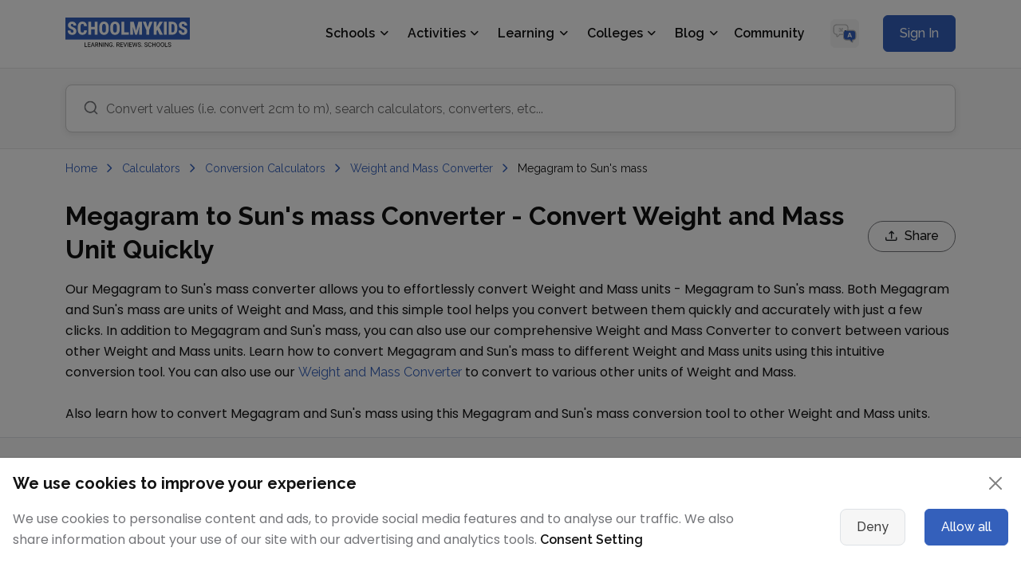

--- FILE ---
content_type: text/html; charset=utf-8
request_url: https://www.google.com/recaptcha/api2/aframe
body_size: 269
content:
<!DOCTYPE HTML><html><head><meta http-equiv="content-type" content="text/html; charset=UTF-8"></head><body><script nonce="JJt5RKh38xzmczSNLjN8FQ">/** Anti-fraud and anti-abuse applications only. See google.com/recaptcha */ try{var clients={'sodar':'https://pagead2.googlesyndication.com/pagead/sodar?'};window.addEventListener("message",function(a){try{if(a.source===window.parent){var b=JSON.parse(a.data);var c=clients[b['id']];if(c){var d=document.createElement('img');d.src=c+b['params']+'&rc='+(localStorage.getItem("rc::a")?sessionStorage.getItem("rc::b"):"");window.document.body.appendChild(d);sessionStorage.setItem("rc::e",parseInt(sessionStorage.getItem("rc::e")||0)+1);localStorage.setItem("rc::h",'1769185096123');}}}catch(b){}});window.parent.postMessage("_grecaptcha_ready", "*");}catch(b){}</script></body></html>

--- FILE ---
content_type: image/svg+xml
request_url: https://www.schoolmykids.com/image/home/tpz-banner.svg
body_size: 307953
content:
<svg width="647" height="512" viewBox="0 0 647 512" fill="none" xmlns="http://www.w3.org/2000/svg" xmlns:xlink="http://www.w3.org/1999/xlink">
<circle opacity="0.21" cx="331.5" cy="203.5" r="137.5" fill="#4F42D3"/>
<g filter="url(#filter0_f_3213_82717)">
<ellipse cx="331.5" cy="496" rx="130.5" ry="3" fill="url(#paint0_radial_3213_82717)"/>
</g>
<g filter="url(#filter1_d_3213_82717)">
<rect x="215.371" y="12" width="232.26" height="483.985" rx="50" fill="black"/>
</g>
<rect x="224.074" y="21.3906" width="215.404" height="465.215" rx="15" fill="url(#pattern0_3213_82717)"/>
<rect x="213" y="12" width="237" height="484.052" fill="url(#pattern1_3213_82717)"/>
<rect x="299.898" y="24.8984" width="63.2" height="18.918" rx="9.459" fill="black"/>
<g filter="url(#filter2_f_3213_82717)">
<path d="M358.702 34.0811C358.702 34.7021 358.581 35.3172 358.346 35.891C358.112 36.4648 357.768 36.9861 357.334 37.4253C356.9 37.8645 356.385 38.2129 355.818 38.4505C355.252 38.6882 354.644 38.8106 354.031 38.8106C353.417 38.8106 352.81 38.6882 352.243 38.4505C351.676 38.2129 351.161 37.8645 350.728 37.4253C350.294 36.9861 349.95 36.4648 349.715 35.891C349.48 35.3172 349.359 34.7021 349.359 34.0811L351.376 34.0811C351.376 34.434 351.445 34.7835 351.578 35.1096C351.711 35.4357 351.907 35.7321 352.153 35.9816C352.4 36.2312 352.693 36.4292 353.015 36.5643C353.337 36.6994 353.682 36.7689 354.031 36.7689C354.379 36.7689 354.725 36.6994 355.047 36.5643C355.369 36.4292 355.661 36.2312 355.908 35.9816C356.154 35.7321 356.35 35.4358 356.483 35.1096C356.617 34.7835 356.685 34.434 356.685 34.0811H358.702Z" fill="url(#paint1_linear_3213_82717)" fill-opacity="0.3"/>
</g>
<g filter="url(#filter3_f_3213_82717)">
<path d="M356.505 34.082C356.505 35.4648 355.397 36.5858 354.032 36.5858C352.666 36.5858 351.559 35.4648 351.559 34.082C351.559 32.6991 352.666 31.5781 354.032 31.5781C355.397 31.5781 356.505 32.6991 356.505 34.082ZM352.41 34.082C352.41 34.9888 353.136 35.7238 354.032 35.7238C354.927 35.7238 355.653 34.9888 355.653 34.082C355.653 33.1752 354.927 32.4401 354.032 32.4401C353.136 32.4401 352.41 33.1752 352.41 34.082Z" fill="#2C2C2C"/>
</g>
<g filter="url(#filter4_f_3213_82717)">
<ellipse cx="354.031" cy="32.9657" rx="0.824348" ry="0.278206" fill="#616198"/>
</g>
<g filter="url(#filter5_f_3213_82717)">
<ellipse cx="354.033" cy="34.6376" rx="0.274783" ry="0.278206" fill="#1D6FAB"/>
</g>
<path d="M63.2868 486.188V498.293C58.021 498.293 53.0414 501.003 48.9204 501.003H32.3789C30.2023 501.003 29.5743 498.236 30.2612 497.148C30.948 496.061 40.6783 495.26 42.8533 491.196C45.0283 487.132 45.0852 482.486 50.2797 481.508C54.6154 480.693 55.6735 484.643 57.4916 485.801C59.3097 486.959 63.2868 486.188 63.2868 486.188Z" fill="#E7B7B7"/>
<path d="M62.3433 430.984H87.1366C107.36 462.407 127.001 481.4 119.864 501.004H60.8383C58.6065 493.401 61.4933 484.858 61.4933 484.858C69.7491 482.6 78.2262 481.248 86.7746 480.826C86.7746 480.826 44.5524 469.104 62.3433 430.984Z" fill="#2D2D64"/>
<path d="M107.01 486.965C106.966 486.965 106.923 486.956 106.882 486.94C106.78 486.899 96.4984 482.814 86.7176 481.167C86.6729 481.16 86.6302 481.143 86.5918 481.12C86.5534 481.096 86.5201 481.064 86.4938 481.028C86.4675 480.991 86.4487 480.949 86.4385 480.905C86.4283 480.861 86.4269 480.815 86.4344 480.771C86.442 480.726 86.4582 480.684 86.4822 480.645C86.5063 480.607 86.5377 480.574 86.5745 480.548C86.6114 480.521 86.6531 480.503 86.6973 480.493C86.7414 480.483 86.787 480.482 86.8316 480.489C96.6865 482.149 107.034 486.261 107.137 486.303C107.211 486.332 107.273 486.387 107.311 486.457C107.35 486.527 107.362 486.608 107.347 486.686C107.332 486.765 107.29 486.835 107.229 486.886C107.167 486.937 107.09 486.965 107.01 486.965Z" fill="#8C69BF"/>
<path d="M33.2907 486.188V498.293C28.0249 498.293 23.0453 501.003 18.9243 501.003H2.38284C0.206161 501.003 -0.421765 498.236 0.265077 497.148C0.951918 496.061 10.6822 495.26 12.8572 491.196C15.0322 487.132 15.0891 482.486 20.2836 481.508C24.6193 480.693 25.6774 484.643 27.4955 485.801C29.3136 486.959 33.2907 486.188 33.2907 486.188Z" fill="#E7B7B7"/>
<path d="M46.6834 430.984H68.834C89.0578 462.407 103.159 486.161 91.7587 501.004H30.8427C28.6108 493.401 31.4977 484.858 31.4977 484.858C51.2623 483.528 54.6393 479.922 64.6048 481.193C64.6048 481.193 28.8925 469.104 46.6834 430.984Z" fill="#2D2D64"/>
<path d="M91.7553 501.343C91.6912 501.343 91.6284 501.325 91.574 501.291C91.5196 501.257 91.4757 501.209 91.4474 501.151C91.4191 501.094 91.4075 501.03 91.4138 500.966C91.4202 500.902 91.4442 500.841 91.4833 500.79C100.511 489.036 93.2899 471.543 79.6695 448.894C79.623 448.816 79.6093 448.723 79.6315 448.635C79.6536 448.547 79.7098 448.471 79.7876 448.424C79.8655 448.377 79.9587 448.363 80.047 448.385C80.1352 448.407 80.2112 448.463 80.2584 448.54C94.0234 471.429 101.293 489.146 92.0279 501.209C91.9958 501.251 91.9545 501.285 91.9072 501.308C91.86 501.331 91.808 501.343 91.7553 501.343Z" fill="#8C69BF"/>
<path d="M78.3887 484.675C78.3471 484.675 78.3059 484.667 78.267 484.653C78.1918 484.624 70.6899 481.807 64.5861 481.538C64.4951 481.534 64.4094 481.494 64.3479 481.427C64.2864 481.36 64.2541 481.271 64.2581 481.18C64.2666 481.09 64.3079 481.007 64.3741 480.947C64.4402 480.886 64.5266 480.852 64.6163 480.852C70.8318 481.125 78.4343 483.981 78.5104 484.01C78.5856 484.039 78.6484 484.093 78.6879 484.163C78.7274 484.232 78.7411 484.314 78.7266 484.393C78.7121 484.472 78.6704 484.544 78.6086 484.595C78.5469 484.647 78.4691 484.675 78.3887 484.675Z" fill="#8C69BF"/>
<path d="M48.1671 451.817C48.0809 451.817 47.9979 451.785 47.9346 451.726C47.8713 451.668 47.8323 451.588 47.8253 451.502C47.8184 451.416 47.8441 451.33 47.8972 451.262C47.9503 451.194 48.0271 451.149 48.1121 451.135C48.2151 451.118 58.4543 449.345 60.7714 440.739C60.7951 440.651 60.8527 440.576 60.9317 440.53C61.0106 440.485 61.1043 440.473 61.1923 440.496C61.2803 440.52 61.3553 440.577 61.4007 440.656C61.4462 440.735 61.4585 440.829 61.4348 440.917C59.0013 449.955 48.3301 451.795 48.2228 451.813C48.2044 451.816 48.1858 451.817 48.1671 451.817Z" fill="#8C69BF"/>
<path d="M37.7495 491.544C37.6659 491.544 37.5852 491.514 37.5225 491.458C37.4598 491.403 37.4195 491.327 37.409 491.244C37.3985 491.161 37.4186 491.077 37.4655 491.008C37.5125 490.939 37.583 490.889 37.664 490.868C50.9578 487.44 64.7536 484.177 75.8189 483.428C73.1004 480.852 61.8996 469.442 57.7927 452.815C57.7711 452.727 57.7855 452.634 57.8326 452.556C57.8796 452.478 57.9556 452.423 58.0438 452.401C58.132 452.379 58.2253 452.393 58.3032 452.44C58.3811 452.486 58.4373 452.562 58.4594 452.65C63.0734 471.331 76.7308 483.342 76.8683 483.461C76.9199 483.506 76.957 483.565 76.9748 483.631C76.9926 483.697 76.9903 483.767 76.9682 483.831C76.9462 483.896 76.9053 483.953 76.8509 483.994C76.7964 484.035 76.7309 484.06 76.6627 484.063C65.5253 484.7 51.4199 488.03 37.8357 491.533C37.8075 491.541 37.7786 491.544 37.7495 491.544Z" fill="#8C69BF"/>
<path d="M158.259 414.158C155.29 413.931 152.086 413.651 152.074 413.284C152.054 412.672 155.494 412.013 156.427 411.748C156.669 411.7 156.892 411.581 157.068 411.407C157.243 411.232 157.364 411.011 157.415 410.768C157.465 410.526 157.444 410.275 157.353 410.045C157.262 409.815 157.105 409.616 156.903 409.475C156.204 409.051 147.402 411.236 144.864 410.706C143.87 410.498 143.528 410.013 143.515 409.265C143.504 408.676 145.369 407.715 146.142 407.596C147.613 407.369 148.4 407.089 148.885 406.649C150.112 405.534 149.375 404.356 149.121 404.415C148.544 404.55 146.018 404.425 144.494 405.103C144.019 405.315 140.03 406.456 138.783 407.524C136.289 409.66 134.471 408.266 133.854 408.22L109.606 395.461L106.431 390.523L97.1172 399.674C97.1172 399.674 99.5362 404.647 102.456 407.142C105.376 409.636 129.943 417.914 129.943 417.914C134.23 419.528 138.659 420.737 143.171 421.525C144.568 421.8 150.224 422.572 151.527 422.759C153.027 422.974 153.429 421.305 152.271 420.771C152.106 420.695 150.425 420.527 150.498 420.117C150.606 419.506 155.835 419.68 156.17 419.658C156.41 419.632 156.634 419.528 156.809 419.361C156.984 419.195 157.099 418.976 157.138 418.738C157.176 418.5 157.135 418.255 157.021 418.043C156.907 417.83 156.727 417.661 156.507 417.56C156.132 417.394 154.683 417.034 154.86 416.85C155.088 416.614 156.731 416.531 158.647 416.405C158.917 416.325 159.148 416.149 159.297 415.911C159.446 415.672 159.501 415.386 159.454 415.109C159.406 414.831 159.258 414.581 159.038 414.406C158.817 414.231 158.54 414.142 158.259 414.158Z" fill="#E7B7B7"/>
<path d="M152.211 413.409C152.194 413.417 152.176 413.423 152.158 413.426C150.768 413.734 149.349 413.895 147.925 413.905C147.893 413.904 147.862 413.897 147.833 413.884C147.805 413.871 147.779 413.853 147.757 413.83C147.735 413.807 147.718 413.78 147.707 413.751C147.696 413.721 147.691 413.69 147.692 413.658C147.692 413.627 147.7 413.596 147.712 413.567C147.725 413.538 147.744 413.513 147.767 413.491C147.79 413.469 147.817 413.453 147.846 413.441C147.876 413.43 147.907 413.425 147.939 413.426C149.325 413.412 150.707 413.255 152.061 412.958C152.119 412.946 152.178 412.956 152.229 412.985C152.28 413.014 152.318 413.061 152.337 413.117C152.355 413.173 152.352 413.233 152.329 413.287C152.306 413.341 152.264 413.384 152.211 413.409Z" fill="#7A1F0C"/>
<path d="M154.963 417.072C154.932 417.087 154.899 417.094 154.866 417.095C152.706 417.154 150.545 417.072 148.396 416.848C148.365 416.842 148.336 416.829 148.31 416.811C148.284 416.793 148.262 416.77 148.245 416.744C148.228 416.717 148.216 416.688 148.211 416.657C148.205 416.626 148.206 416.594 148.212 416.564C148.219 416.533 148.232 416.504 148.25 416.478C148.268 416.452 148.29 416.43 148.317 416.413C148.343 416.396 148.373 416.384 148.404 416.379C148.435 416.373 148.466 416.374 148.497 416.38C150.61 416.596 152.734 416.675 154.857 416.616C154.912 416.615 154.965 416.633 155.008 416.667C155.052 416.701 155.082 416.748 155.094 416.802C155.107 416.855 155.1 416.911 155.076 416.96C155.052 417.01 155.012 417.049 154.963 417.072Z" fill="#7A1F0C"/>
<path d="M150.435 420.414C150.392 420.434 150.344 420.441 150.297 420.433C149.587 420.324 147.696 419.897 147.615 419.879C147.554 419.865 147.5 419.827 147.466 419.773C147.433 419.719 147.422 419.655 147.436 419.593C147.442 419.562 147.455 419.533 147.473 419.507C147.491 419.481 147.514 419.459 147.541 419.442C147.567 419.426 147.597 419.414 147.628 419.409C147.659 419.404 147.691 419.405 147.722 419.413C147.741 419.417 149.676 419.853 150.37 419.96C150.42 419.968 150.467 419.992 150.504 420.029C150.54 420.065 150.563 420.112 150.57 420.163C150.578 420.214 150.568 420.266 150.544 420.311C150.52 420.356 150.481 420.392 150.435 420.414Z" fill="#7A1F0C"/>
<path d="M139.908 416.152C139.514 416.34 139.104 416.493 138.683 416.608C138.621 416.623 138.556 416.614 138.501 416.582C138.447 416.55 138.407 416.497 138.391 416.436C138.383 416.405 138.381 416.373 138.385 416.342C138.389 416.311 138.4 416.281 138.416 416.253C138.432 416.226 138.453 416.203 138.478 416.184C138.504 416.165 138.533 416.152 138.563 416.144C140.132 415.736 142.849 414.064 143.361 412.47C143.381 412.41 143.424 412.36 143.48 412.332C143.536 412.303 143.601 412.297 143.662 412.315C143.692 412.325 143.719 412.34 143.743 412.361C143.767 412.381 143.787 412.406 143.802 412.434C143.816 412.462 143.825 412.492 143.827 412.523C143.83 412.555 143.826 412.586 143.817 412.616C143.37 414.009 141.514 415.403 139.908 416.152Z" fill="#7A1F0C"/>
<path d="M91.5041 369.461C99.875 373.04 109.194 393.004 109.194 393.004L98.3292 403.603L85.2227 383.406L91.5041 369.461Z" fill="#FAFAFF"/>
<path d="M91.6161 436.37C87.0389 439.468 44.9458 437.519 43.0972 434.516C41.4987 422.346 46.981 370.878 55.4245 367.368C59.6304 365.784 77.4042 367.02 80.3851 367.333C87.1472 368.044 89.9311 368.548 91.498 369.457C99.6827 374.204 91.6161 411.412 91.6161 436.37Z" fill="#8C69BF"/>
<path d="M82.625 391.148H93.0421C93.0421 391.148 92.5842 400.535 92.527 400.707C92.4697 400.879 88.5776 403.598 87.8336 403.598C87.0895 403.598 82.625 401.394 82.625 401.165V391.148Z" fill="#FAFAFF"/>
<path d="M81.6244 377.067C89.0927 377.067 91.5548 370.491 85.2193 367.898C83.8811 367.716 82.2967 367.532 80.3849 367.331C78.9532 367.181 74.108 366.818 68.9933 366.656C67.9735 371.862 74.1552 377.067 81.6244 377.067Z" fill="#FAFAFF"/>
<path d="M62.112 429.909C59.0691 429.957 56.0355 429.562 53.1063 428.736C53.0628 428.723 53.0222 428.702 52.987 428.674C52.9517 428.645 52.9224 428.61 52.9008 428.57C52.8792 428.53 52.8657 428.487 52.8611 428.442C52.8565 428.396 52.8609 428.351 52.874 428.307C52.8871 428.264 52.9087 428.224 52.9375 428.189C52.9663 428.154 53.0018 428.125 53.0418 428.103C53.0819 428.082 53.1257 428.069 53.1709 428.065C53.216 428.061 53.2615 428.065 53.3048 428.079C67.2791 432.297 89.3134 423.55 89.5344 423.461C89.6186 423.428 89.7124 423.43 89.7954 423.466C89.8783 423.502 89.9437 423.569 89.9775 423.653C90.0112 423.737 90.0105 423.83 89.9755 423.914C89.9405 423.997 89.8741 424.063 89.7906 424.098C89.6109 424.17 75.1526 429.909 62.112 429.909Z" fill="#0F1444"/>
<path d="M107.844 431.078C105.018 430.14 101.977 429.093 102.054 428.734C102.183 428.135 105.681 428.328 106.649 428.297C106.896 428.308 107.141 428.247 107.354 428.12C107.566 427.994 107.737 427.808 107.845 427.585C107.953 427.362 107.993 427.113 107.96 426.868C107.927 426.623 107.823 426.392 107.661 426.206C107.086 425.626 98.0161 425.617 95.6818 424.488C94.7675 424.046 94.554 423.493 94.7218 422.764C94.8539 422.19 96.896 421.709 97.6745 421.78C99.1568 421.915 99.9881 421.834 100.565 421.524C102.025 420.739 101.596 419.418 101.335 419.414C100.742 419.405 98.3219 418.673 96.6788 418.962C96.166 419.053 92.0201 419.196 90.5515 419.93C87.6149 421.399 86.1878 419.606 85.6007 419.412L65.1597 401.167L65.9117 395.885L51.994 394.422C51.994 394.422 50.4238 404.732 52.6536 407.859C54.8834 410.986 79.4603 427.872 79.4603 427.872C83.2298 430.475 87.2347 432.72 91.4226 434.576C92.7113 435.181 98.0124 437.298 99.2319 437.795C100.635 438.366 101.429 436.845 100.434 436.047C100.293 435.933 98.7022 435.363 98.8718 434.983C99.1245 434.416 104.156 435.85 104.486 435.91C104.726 435.942 104.969 435.895 105.179 435.776C105.388 435.657 105.554 435.473 105.648 435.251C105.743 435.029 105.763 434.782 105.704 434.548C105.644 434.314 105.51 434.106 105.322 433.956C104.998 433.703 103.679 433.004 103.895 432.868C104.174 432.694 105.788 433.011 107.677 433.352C107.958 433.34 108.225 433.226 108.427 433.03C108.629 432.834 108.752 432.571 108.773 432.29C108.794 432.009 108.711 431.731 108.539 431.507C108.368 431.284 108.121 431.131 107.844 431.078Z" fill="#E7B7B7"/>
<path d="M102.163 428.885C102.145 428.888 102.126 428.89 102.108 428.889C100.684 428.852 99.2686 428.664 97.8845 428.329C97.8236 428.311 97.7722 428.271 97.7413 428.215C97.7105 428.16 97.7027 428.095 97.7198 428.034C97.7369 427.973 97.7774 427.922 97.8325 427.89C97.8875 427.859 97.9527 427.851 98.0137 427.868C99.3625 428.19 100.741 428.372 102.127 428.411C102.186 428.413 102.241 428.437 102.283 428.478C102.326 428.519 102.351 428.573 102.356 428.632C102.36 428.69 102.343 428.748 102.308 428.795C102.272 428.842 102.221 428.874 102.163 428.885Z" fill="#7A1F0C"/>
<path d="M103.941 433.105C103.908 433.111 103.875 433.111 103.842 433.103C101.732 432.638 99.6548 432.035 97.6238 431.299C97.5953 431.285 97.5698 431.266 97.5488 431.242C97.5278 431.218 97.5117 431.191 97.5014 431.161C97.491 431.131 97.4868 431.1 97.4888 431.068C97.4907 431.036 97.4989 431.006 97.5129 430.977C97.5269 430.949 97.5463 430.924 97.5702 430.903C97.594 430.882 97.6217 430.866 97.6516 430.856C97.6816 430.846 97.7133 430.842 97.7448 430.844C97.7763 430.847 97.8071 430.855 97.8353 430.869C99.833 431.59 101.875 432.18 103.949 432.637C104.003 432.649 104.05 432.679 104.084 432.723C104.118 432.766 104.136 432.819 104.135 432.874C104.134 432.929 104.114 432.982 104.079 433.024C104.044 433.066 103.995 433.094 103.941 433.105Z" fill="#7A1F0C"/>
<path d="M98.7409 435.256C98.6946 435.265 98.6465 435.26 98.603 435.242C97.9398 434.963 96.2088 434.092 96.1349 434.055C96.0784 434.026 96.0355 433.976 96.0158 433.916C95.9961 433.856 96.001 433.79 96.0296 433.734C96.0435 433.705 96.0629 433.68 96.0866 433.66C96.1104 433.639 96.138 433.623 96.168 433.613C96.1979 433.603 96.2295 433.6 96.2609 433.602C96.2923 433.605 96.3229 433.614 96.3508 433.628C96.3688 433.637 98.1399 434.528 98.7876 434.8C98.8349 434.82 98.8747 434.855 98.9009 434.899C98.9272 434.943 98.9385 434.994 98.9333 435.045C98.928 435.096 98.9065 435.144 98.8719 435.182C98.8372 435.22 98.7913 435.246 98.7409 435.256Z" fill="#7A1F0C"/>
<path d="M55.5844 367.388C49.9889 368.425 48.8242 396.935 48.8242 396.935C53.3281 398.531 66.9676 397.27 66.9676 397.27C66.9676 397.27 71.2044 379.444 68.0244 373.832C64.8444 368.22 60.5384 366.469 55.5844 367.388Z" fill="#FAFAFF"/>
<path d="M74.5295 356.818C69.8936 354.912 65.9691 326.76 78.046 329.335C81.1368 322.524 106.607 325.987 98.8802 341.183C97.7533 347.324 94.5641 350.828 91.0616 351.853L74.5295 356.818Z" fill="#0F1444"/>
<path d="M86.5129 371.081C85.3059 373.138 83.2148 374.799 81.1655 374.583C76.7826 374.122 73.3642 371.211 71.5195 368.901L75.895 346.469L86.9578 349.94C86.6222 351.579 86.5311 366.148 86.5129 371.081Z" fill="#E7B7B7"/>
<path d="M86.5505 365.051C77.2536 363.115 77.5795 355.734 77.5795 355.734L86.6445 357.582C86.6286 360.121 86.5505 365.051 86.5505 365.051Z" fill="#7A1F0C"/>
<path d="M95.8374 340.782C97.662 344.494 95.9848 346.228 95.6204 349.695C95.2296 353.413 96.0987 358.838 92.8291 361.275C89.4433 363.799 82.2807 363.187 78.0362 356.503C73.751 349.754 75.9677 339.477 81.618 337.357C86.4493 335.544 93.3134 335.646 95.8374 340.782Z" fill="#E7B7B7"/>
<path d="M76.034 344.848C75.7662 344.411 75.381 344.059 74.9224 343.831C74.4639 343.604 73.9505 343.51 73.441 343.56C72.9315 343.61 72.4465 343.803 72.0414 344.116C71.6364 344.429 71.3276 344.85 71.1504 345.331C70.5429 346.818 70.529 351.203 74.9272 351.368C79.0137 351.523 76.9014 346.255 76.034 344.848Z" fill="#E7B7B7"/>
<path d="M75.0024 348.922C74.9833 348.92 74.9645 348.916 74.9464 348.91C74.8867 348.888 74.8381 348.844 74.811 348.786C74.784 348.729 74.7807 348.663 74.802 348.604C75.2042 347.485 75.0308 346.23 74.3994 345.686C74.2075 345.532 73.9706 345.443 73.7243 345.434C73.478 345.426 73.2355 345.497 73.033 345.638C73.0054 345.653 72.975 345.662 72.9437 345.665C72.9123 345.669 72.8806 345.666 72.8504 345.657C72.8203 345.648 72.7921 345.633 72.7677 345.613C72.7433 345.593 72.7231 345.568 72.7081 345.541C72.6932 345.513 72.684 345.483 72.6809 345.451C72.6777 345.42 72.6809 345.388 72.69 345.358C72.6992 345.328 72.7142 345.3 72.7343 345.276C72.7543 345.251 72.7789 345.231 72.8068 345.216C73.0939 345.028 73.434 344.936 73.777 344.956C74.12 344.975 74.4477 345.104 74.7119 345.324C75.4972 346.001 75.7246 347.448 75.2527 348.766C75.2344 348.816 75.1998 348.859 75.1545 348.887C75.1092 348.915 75.0556 348.928 75.0024 348.922Z" fill="#7A1F0C"/>
<path d="M91.3119 354.654C93.0138 354.833 93.3884 354.527 93.7017 354.107C93.8975 353.846 93.8023 353.288 93.5704 352.047C93.3873 351.156 93.2544 350.256 93.1723 349.351C93.1706 349.325 93.1636 349.299 93.152 349.275C93.1403 349.252 93.1241 349.231 93.1043 349.214C93.0844 349.196 93.0614 349.183 93.0365 349.175C93.0116 349.166 92.9852 349.163 92.959 349.165C92.9327 349.166 92.9071 349.173 92.8835 349.185C92.8599 349.197 92.8389 349.213 92.8216 349.233C92.8043 349.252 92.791 349.275 92.7826 349.3C92.7742 349.325 92.7708 349.352 92.7726 349.378C92.8561 350.299 92.991 351.214 93.1766 352.12C93.3184 352.683 93.3935 353.261 93.4006 353.842C93.1856 354.129 92.9642 354.426 91.3538 354.256C91.3276 354.254 91.3012 354.256 91.276 354.263C91.2508 354.271 91.2274 354.283 91.207 354.3C91.1866 354.316 91.1696 354.337 91.1571 354.36C91.1445 354.383 91.1367 354.408 91.1339 354.434C91.1312 354.46 91.1336 354.487 91.1411 354.512C91.1485 354.537 91.1609 354.561 91.1774 354.581C91.1939 354.602 91.2143 354.618 91.2374 354.631C91.2605 354.644 91.2858 354.651 91.3119 354.654Z" fill="#7A1F0C"/>
<path d="M80.6205 349.058C80.4543 349.386 80.3862 349.754 80.4244 350.12C80.4626 350.485 80.6055 350.832 80.8359 351.118C81.0664 351.405 81.3745 351.618 81.7234 351.734C82.0723 351.849 82.4471 351.861 82.8028 351.769C83.1584 351.677 83.4799 351.484 83.7286 351.213C83.9772 350.943 84.1425 350.606 84.2046 350.244C84.2667 349.882 84.2229 349.509 84.0785 349.171C83.9341 348.833 83.6952 348.544 83.3905 348.339C82.9273 348.069 82.3762 347.993 81.8574 348.128C81.3385 348.262 80.8939 348.597 80.6205 349.058Z" fill="#E3A2A2"/>
<path d="M88.7233 347.229C88.6474 347.952 88.9296 348.573 89.3537 348.618C89.7777 348.662 90.183 348.113 90.2589 347.391C90.3348 346.669 90.0525 346.047 89.6286 346.003C89.2045 345.958 88.7992 346.507 88.7233 347.229Z" fill="#0F1444"/>
<path d="M91.1084 345.069C90.891 345.597 89.6214 344.468 88.8073 344.463C87.4237 344.455 87.2953 345.14 86.8125 344.96C86.8099 344.324 87.7694 343.613 88.9662 343.659C89.4267 343.636 89.8827 343.76 90.2679 344.014C90.6531 344.267 90.9475 344.637 91.1084 345.069Z" fill="#0F1444"/>
<path d="M94.4048 348.402C94.3418 349 94.5758 349.516 94.9274 349.553C95.2788 349.59 95.6149 349.134 95.6778 348.536C95.7407 347.937 95.5067 347.422 95.1553 347.385C94.8037 347.348 94.4677 347.803 94.4048 348.402Z" fill="#0F1444"/>
<path d="M94.3176 346.198C94.2727 346.626 95.4732 346.309 95.9529 346.581C96.751 347.033 96.7029 347.707 96.9471 347.628C97.041 347.314 97.0174 346.977 96.8807 346.68C96.7441 346.382 96.5038 346.145 96.2048 346.011C95.9095 345.844 95.5695 345.771 95.2316 345.805C94.8937 345.838 94.5744 345.975 94.3176 346.198Z" fill="#0F1444"/>
<path d="M87.0405 354.633C88.0336 355.717 89.2607 356.562 90.6288 357.101C89.7038 357.551 88.661 357.698 87.6477 357.522C86.296 357.14 87.0405 354.633 87.0405 354.633Z" fill="#FAFAFF"/>
<path d="M97.3942 342.103C93.4695 337.073 87.206 337.81 84.7449 338.955C84.4373 342.711 78.8781 348.743 77.5775 348.483C76.2358 348.215 76.8676 346.539 76.0393 344.851C73.7216 340.13 75.858 335.692 80.8998 334.065C85.9415 332.438 92.0145 332.38 95.0836 335.556C98.1527 338.731 97.3942 342.103 97.3942 342.103Z" fill="#0F1444"/>
<path d="M161.178 436.181L152.5 428.682C152.5 428.682 150.367 425.032 149.728 424.047C149.088 423.062 146.689 421.367 146.095 421.081C145.525 420.806 142.744 420.864 142.224 421.815C141.927 421.856 141.643 421.966 141.395 422.136C141.147 422.306 140.943 422.532 140.798 422.795C140.492 423.338 141.37 423.996 141.636 423.902C141.903 423.808 143.944 423.324 144.412 423.502C144.744 423.629 146.445 424.606 146.133 425.612C146.055 425.861 145.02 424.855 144.449 424.41C144.063 424.11 143.091 425.045 143.284 425.549C144.045 427.097 144.949 428.571 145.985 429.95C146.668 430.636 148.148 432.174 148.148 432.174C148.148 432.174 154.991 444.665 157.602 445.497C160.976 446.571 174.88 442.921 174.88 442.921L175.133 432.26C172.091 431.863 161.178 436.181 161.178 436.181Z" fill="#E7B7B7"/>
<path d="M146.831 426.92C146.785 426.92 146.74 426.908 146.7 426.884C146.66 426.861 146.627 426.827 146.605 426.787C146.401 426.426 146.145 426.097 145.845 425.81C145.82 425.787 145.801 425.759 145.787 425.728C145.773 425.696 145.766 425.663 145.766 425.629C145.765 425.595 145.771 425.561 145.784 425.53C145.796 425.498 145.815 425.469 145.839 425.445C145.862 425.421 145.891 425.401 145.922 425.388C145.953 425.375 145.987 425.368 146.021 425.367C146.055 425.367 146.088 425.373 146.12 425.386C146.151 425.399 146.18 425.418 146.204 425.441C146.54 425.763 146.827 426.132 147.056 426.537C147.089 426.597 147.097 426.668 147.078 426.733C147.059 426.799 147.015 426.854 146.955 426.888C146.917 426.909 146.875 426.92 146.831 426.92Z" fill="#7A1F0C"/>
<path d="M148.082 424.571C148.047 424.571 148.013 424.564 147.98 424.55C147.948 424.536 147.919 424.516 147.895 424.49C147.127 423.639 146.295 422.847 145.405 422.123C144.428 422.005 143.441 422.002 142.463 422.116C142.429 422.119 142.395 422.115 142.363 422.105C142.33 422.094 142.3 422.078 142.274 422.055C142.248 422.033 142.227 422.006 142.212 421.976C142.196 421.946 142.187 421.912 142.184 421.878C142.182 421.844 142.186 421.81 142.197 421.778C142.208 421.746 142.225 421.716 142.247 421.69C142.269 421.664 142.297 421.643 142.327 421.628C142.358 421.613 142.391 421.604 142.425 421.602C142.868 421.569 145.107 421.416 145.623 421.656C146.573 422.408 147.458 423.237 148.269 424.136C148.304 424.173 148.327 424.219 148.336 424.268C148.345 424.318 148.339 424.369 148.319 424.415C148.299 424.462 148.266 424.501 148.224 424.529C148.182 424.556 148.133 424.571 148.082 424.571Z" fill="#7A1F0C"/>
<path d="M159.621 439.232C159.594 439.232 159.567 439.229 159.54 439.223C159.452 439.201 159.375 439.146 159.328 439.068C159.28 438.99 159.266 438.897 159.287 438.808C159.585 437.726 160.153 436.737 160.938 435.935C160.97 435.903 161.008 435.878 161.05 435.861C161.092 435.844 161.136 435.836 161.182 435.836C161.227 435.836 161.271 435.846 161.313 435.863C161.354 435.881 161.392 435.906 161.424 435.939C161.455 435.971 161.48 436.009 161.497 436.051C161.514 436.093 161.522 436.137 161.522 436.182C161.521 436.228 161.512 436.272 161.494 436.314C161.477 436.355 161.451 436.393 161.419 436.424C160.727 437.138 160.224 438.012 159.955 438.969C159.937 439.044 159.894 439.111 159.833 439.158C159.773 439.206 159.698 439.232 159.621 439.232Z" fill="#7A1F0C"/>
<path d="M201.065 484.479C201.065 484.479 202.829 479.459 201.75 464.809H201.746C201.85 459.821 202.099 436.109 197.573 433.824C195.362 432.708 188.445 432.156 188.445 432.156H176.817C168.486 432.156 172.694 441.124 171.364 465.723C167.546 471.602 165.916 479.16 166.454 483.353C166.7 485.275 167.857 496.211 167.857 496.211C165.747 498.214 159.617 497.137 159.617 501.011H176.261C177.694 497.642 176.261 496.44 176.261 495.238C176.261 494.036 178.364 487.849 178.276 483.935C178.276 483.935 182.844 477.461 185.564 465.729H186.659C187.033 477.411 190.022 483.652 191.178 485.232C192.364 486.854 192.826 497.385 192.826 497.385C190.716 499.389 188.871 498.312 188.871 501.011H201.23C202.663 498.816 201.23 497.614 201.23 496.413C201.23 495.211 202.901 488.771 201.065 484.479Z" fill="#E7B7B7"/>
<path d="M174.773 444.358C175.152 444.358 175.46 444.051 175.46 443.671C175.46 443.292 175.152 442.984 174.773 442.984C174.393 442.984 174.086 443.292 174.086 443.671C174.086 444.051 174.393 444.358 174.773 444.358Z" fill="#7A1F0C"/>
<path d="M171.52 443.988C171.431 443.988 171.345 443.953 171.28 443.891C171.216 443.828 171.179 443.743 171.177 443.653C171.142 441.811 171.288 439.97 171.612 438.156C171.621 438.112 171.639 438.07 171.665 438.033C171.69 437.995 171.723 437.963 171.761 437.939C171.798 437.914 171.841 437.897 171.885 437.889C171.93 437.88 171.975 437.881 172.02 437.89C172.064 437.9 172.106 437.918 172.143 437.943C172.18 437.969 172.212 438.001 172.237 438.039C172.261 438.077 172.278 438.12 172.286 438.164C172.294 438.209 172.294 438.254 172.284 438.298C171.974 440.06 171.833 441.848 171.864 443.637C171.866 443.728 171.832 443.816 171.769 443.882C171.706 443.948 171.619 443.986 171.528 443.988L171.52 443.988Z" fill="#7A1F0C"/>
<path d="M178.271 484.276C178.203 484.276 178.137 484.256 178.081 484.218C177.131 483.745 176.13 483.383 175.098 483.138C175.054 483.127 175.013 483.108 174.976 483.081C174.94 483.055 174.909 483.021 174.885 482.982C174.862 482.943 174.847 482.901 174.84 482.856C174.833 482.811 174.835 482.765 174.846 482.722C174.857 482.678 174.876 482.636 174.903 482.6C174.93 482.564 174.964 482.533 175.003 482.51C175.042 482.487 175.085 482.471 175.129 482.465C175.174 482.458 175.22 482.46 175.264 482.471C176.373 482.733 177.447 483.128 178.462 483.647C178.523 483.687 178.57 483.747 178.595 483.816C178.62 483.886 178.622 483.961 178.6 484.032C178.579 484.103 178.535 484.164 178.476 484.208C178.417 484.252 178.345 484.276 178.271 484.276Z" fill="#7A1F0C"/>
<path d="M193.082 485.731C192.416 485.746 191.75 485.689 191.097 485.56C191.053 485.55 191.011 485.531 190.975 485.505C190.938 485.478 190.907 485.445 190.883 485.407C190.86 485.368 190.844 485.325 190.836 485.281C190.829 485.236 190.831 485.191 190.841 485.147C190.852 485.103 190.871 485.061 190.897 485.025C190.924 484.988 190.957 484.957 190.996 484.934C191.034 484.91 191.077 484.894 191.122 484.887C191.166 484.88 191.212 484.882 191.256 484.892C192.704 485.238 195.805 484.889 195.836 484.885C195.927 484.875 196.017 484.901 196.088 484.958C196.159 485.015 196.205 485.097 196.215 485.188C196.226 485.278 196.2 485.369 196.143 485.44C196.087 485.511 196.004 485.557 195.914 485.568C195.828 485.577 194.457 485.731 193.082 485.731Z" fill="#7A1F0C"/>
<path d="M193.432 403.586C202.007 402.743 201.233 427.773 185.269 427.773C181.145 427.773 175.881 422.344 174.706 417.867C173.632 414.109 173.773 410.108 175.108 406.435C174.861 405.543 174.287 404.778 173.5 404.291C177.066 399.349 189.712 396.657 193.432 403.586Z" fill="#0F1444"/>
<path d="M177.31 435.009C177.015 436.336 179.869 437.847 181.314 438.086C184.377 438.594 189.81 437.707 191.947 436.245V418.984L179.539 419.059C179.401 420.517 178.558 430.873 177.31 435.009Z" fill="#E7B7B7"/>
<path d="M176.74 408.497C174.021 411.107 174.917 413.114 174.148 416.196C173.324 419.501 171.603 423.875 173.643 426.981C175.756 430.197 182.079 431.905 187.796 427.505C193.569 423.062 194.873 413.571 190.696 409.996C187.124 406.938 180.502 404.886 176.74 408.497Z" fill="#E7B7B7"/>
<path d="M173.5 404.291C175.445 409.591 180.799 408.874 187.489 410.142C187.643 412.129 189.685 421.47 193.141 418.15C196.596 414.83 196.15 410.365 192.34 407.4C188.531 404.436 183.349 402.494 179.731 404.257C176.114 406.019 173.5 404.291 173.5 404.291Z" fill="#0F1444"/>
<path d="M193.14 418.149C193.505 417.858 193.945 417.677 194.408 417.625C194.872 417.573 195.341 417.652 195.761 417.854C196.182 418.056 196.537 418.372 196.786 418.767C197.035 419.161 197.169 419.617 197.171 420.084C197.227 421.547 195.873 425.305 192.055 424.077C188.508 422.935 191.958 419.084 193.14 418.149Z" fill="#E7B7B7"/>
<path d="M192.755 421.96C192.772 421.964 192.79 421.966 192.807 421.966C192.865 421.966 192.921 421.943 192.962 421.903C193.003 421.862 193.026 421.807 193.026 421.749C193.03 420.666 193.57 419.646 194.28 419.377C194.493 419.304 194.723 419.302 194.937 419.371C195.15 419.441 195.336 419.577 195.465 419.761C195.484 419.782 195.507 419.8 195.533 419.812C195.559 419.825 195.587 419.832 195.615 419.834C195.644 419.835 195.673 419.831 195.7 419.822C195.727 419.813 195.752 419.798 195.773 419.779C195.795 419.76 195.812 419.737 195.825 419.711C195.837 419.685 195.844 419.657 195.846 419.628C195.847 419.6 195.843 419.571 195.834 419.544C195.824 419.517 195.809 419.492 195.79 419.471C195.603 419.22 195.34 419.035 195.041 418.945C194.741 418.855 194.42 418.863 194.126 418.969C193.242 419.304 192.596 420.472 192.59 421.747C192.59 421.796 192.606 421.843 192.636 421.882C192.666 421.92 192.708 421.948 192.755 421.96Z" fill="#7A1F0C"/>
<path d="M188.216 420.255C188.264 420.65 188.197 421.051 188.023 421.409C187.848 421.767 187.574 422.067 187.233 422.274C186.893 422.48 186.5 422.583 186.101 422.571C185.703 422.56 185.317 422.433 184.989 422.207C184.661 421.981 184.405 421.666 184.252 421.298C184.099 420.93 184.056 420.526 184.127 420.134C184.198 419.742 184.381 419.379 184.653 419.089C184.925 418.798 185.276 418.592 185.662 418.496C186.234 418.393 186.823 418.52 187.302 418.849C187.78 419.179 188.109 419.684 188.216 420.255Z" fill="#E3A2A2"/>
<path d="M181.975 416.251C181.815 416.893 181.38 417.338 181.003 417.244C180.626 417.15 180.45 416.553 180.61 415.911C180.77 415.269 181.205 414.825 181.582 414.919C181.959 415.013 182.135 415.609 181.975 416.251Z" fill="#0F1444"/>
<path d="M180.16 413.656C180.182 414.176 181.621 413.605 182.319 413.855C183.506 414.279 183.403 414.905 183.872 414.901C184.073 414.358 183.473 413.45 182.434 413.116C182.047 412.953 181.618 412.917 181.209 413.014C180.8 413.111 180.433 413.336 180.16 413.656Z" fill="#0F1444"/>
<path d="M176.306 415.482C176.173 416.014 175.812 416.383 175.5 416.305C175.187 416.227 175.041 415.732 175.174 415.2C175.307 414.668 175.668 414.3 175.98 414.378C176.293 414.456 176.438 414.95 176.306 415.482Z" fill="#0F1444"/>
<path d="M177.064 413.62C176.969 414.001 176.04 413.355 175.544 413.439C174.72 413.577 174.551 414.169 174.367 414.026C174.295 413.628 174.753 412.976 175.506 412.872C175.811 412.821 176.125 412.865 176.404 412.999C176.683 413.133 176.913 413.35 177.064 413.62Z" fill="#0F1444"/>
<path d="M176.992 423.938C177.453 423.583 177.987 423.334 178.554 423.206C179.122 423.079 179.711 423.077 180.279 423.201C180.665 424.562 179.969 424.929 179.018 425.2C177.702 425.574 176.992 423.938 176.992 423.938Z" fill="#7A1F0C"/>
<path d="M181.291 427.714C181.247 427.714 181.203 427.703 181.165 427.682C181.126 427.66 181.094 427.629 181.071 427.591C180.889 427.387 179.356 427.064 178.726 427.522C178.698 427.542 178.667 427.557 178.635 427.564C178.602 427.572 178.567 427.574 178.534 427.568C178.501 427.563 178.468 427.551 178.44 427.534C178.411 427.516 178.386 427.493 178.366 427.465C178.346 427.438 178.331 427.407 178.324 427.374C178.316 427.341 178.314 427.307 178.32 427.273C178.325 427.24 178.337 427.208 178.354 427.179C178.372 427.15 178.395 427.125 178.423 427.105C179.068 426.764 179.817 426.676 180.523 426.858C180.822 426.917 181.346 427.056 181.51 427.322C181.546 427.38 181.557 427.45 181.541 427.516C181.525 427.583 181.484 427.64 181.426 427.676C181.385 427.701 181.338 427.714 181.291 427.714Z" fill="#7A1F0C"/>
<path d="M177.557 421.916C177.538 421.916 177.519 421.914 177.501 421.91C176.516 421.69 175.432 421.181 175.343 420.412C175.299 420.031 175.699 419.38 176.356 418.351C176.764 417.773 177.11 417.153 177.39 416.503C177.41 416.438 177.455 416.383 177.515 416.351C177.576 416.318 177.646 416.312 177.712 416.332C177.777 416.351 177.832 416.397 177.864 416.457C177.896 416.517 177.903 416.588 177.883 416.653C177.592 417.35 177.226 418.012 176.79 418.628C176.399 419.157 176.084 419.737 175.855 420.353C175.9 420.74 176.655 421.193 177.613 421.407C177.675 421.42 177.729 421.457 177.766 421.508C177.803 421.56 177.82 421.623 177.813 421.686C177.806 421.749 177.776 421.808 177.729 421.85C177.682 421.892 177.62 421.916 177.557 421.916Z" fill="#7A1F0C"/>
<path d="M197.575 433.825C191.083 430.288 183.847 445.673 183.847 445.673L171.479 446.041C171.479 446.041 166.004 446.961 164.899 447.371C162.547 448.245 160.937 450.954 160.749 452.84C160.568 454.646 161.78 458.966 162.459 459.22C163.469 459.309 163.492 457.019 163.836 456.087C164.181 455.156 164.654 454.212 165.403 454.045C166.153 453.878 171.526 453.839 171.526 453.839C171.526 453.839 185.206 456.147 189.93 454.087C194.655 452.026 203.963 437.305 197.575 433.825Z" fill="#E7B7B7"/>
<path d="M162.133 456.29H162.127C162.059 456.289 161.994 456.26 161.947 456.211C161.899 456.162 161.874 456.096 161.875 456.027C161.898 454.966 162.446 453.232 163.594 452.696C163.656 452.667 163.726 452.664 163.791 452.687C163.855 452.711 163.907 452.759 163.936 452.82C163.965 452.882 163.968 452.953 163.945 453.017C163.921 453.081 163.874 453.134 163.812 453.163C162.874 453.6 162.409 455.137 162.39 456.038C162.389 456.106 162.361 456.17 162.313 456.217C162.265 456.264 162.2 456.29 162.133 456.29Z" fill="#7A1F0C"/>
<path d="M161.176 453.993C161.156 453.993 161.137 453.991 161.117 453.986C161.085 453.979 161.053 453.965 161.026 453.945C160.998 453.926 160.975 453.901 160.957 453.872C160.939 453.843 160.927 453.811 160.921 453.778C160.916 453.745 160.917 453.711 160.925 453.678C161.2 452.516 161.923 451.51 162.936 450.877C162.966 450.863 162.999 450.854 163.033 450.852C163.067 450.85 163.101 450.855 163.133 450.866C163.165 450.877 163.195 450.894 163.22 450.917C163.245 450.94 163.266 450.967 163.28 450.998C163.295 451.028 163.304 451.061 163.305 451.095C163.307 451.129 163.302 451.163 163.291 451.195C163.28 451.227 163.262 451.256 163.239 451.281C163.217 451.307 163.189 451.327 163.159 451.342C162.287 451.905 161.666 452.783 161.426 453.793C161.413 453.85 161.381 453.901 161.336 453.937C161.29 453.973 161.234 453.993 161.176 453.993Z" fill="#7A1F0C"/>
<path d="M171.472 446.377C171.382 446.377 171.295 446.342 171.231 446.278C171.167 446.215 171.13 446.129 171.129 446.039C171.128 445.949 171.162 445.862 171.224 445.796C171.287 445.731 171.372 445.693 171.462 445.691L183.622 445.329C184.957 442.622 186.564 440.057 188.417 437.675C188.474 437.604 188.557 437.558 188.648 437.549C188.738 437.539 188.829 437.566 188.9 437.623C188.971 437.681 189.016 437.764 189.026 437.854C189.035 437.945 189.009 438.036 188.951 438.106C187.09 440.503 185.481 443.085 184.151 445.813C184.124 445.87 184.081 445.919 184.028 445.954C183.975 445.988 183.914 446.008 183.85 446.01L171.482 446.377H171.472Z" fill="#7A1F0C"/>
<path d="M183.619 455.281C179.545 455.202 175.483 454.831 171.462 454.17C171.372 454.154 171.292 454.104 171.239 454.03C171.187 453.956 171.165 453.864 171.181 453.774C171.196 453.684 171.246 453.604 171.32 453.551C171.394 453.498 171.486 453.477 171.576 453.492C171.712 453.516 185.211 455.759 189.787 453.764C191.684 452.936 194.47 449.859 196.562 446.28C196.584 446.241 196.615 446.207 196.651 446.18C196.686 446.152 196.727 446.132 196.771 446.121C196.815 446.109 196.86 446.106 196.905 446.113C196.95 446.119 196.993 446.133 197.032 446.156C197.071 446.179 197.105 446.209 197.132 446.245C197.159 446.281 197.179 446.322 197.191 446.366C197.202 446.409 197.205 446.455 197.199 446.5C197.193 446.544 197.178 446.587 197.155 446.626C194.962 450.378 192.112 453.499 190.061 454.393C188.547 455.054 186.172 455.281 183.619 455.281Z" fill="#7A1F0C"/>
<path d="M186.975 449.355C186.905 449.355 186.837 449.334 186.78 449.295C186.723 449.256 186.679 449.2 186.654 449.135C186.087 447.66 184.606 446.212 183.759 445.996C183.671 445.974 183.595 445.917 183.548 445.839C183.502 445.761 183.488 445.667 183.511 445.579C183.533 445.491 183.59 445.415 183.668 445.369C183.746 445.322 183.84 445.308 183.928 445.331C185.087 445.625 186.692 447.321 187.295 448.889C187.328 448.974 187.325 449.068 187.288 449.151C187.251 449.235 187.183 449.3 187.098 449.333C187.059 449.348 187.017 449.355 186.975 449.355Z" fill="#7A1F0C"/>
<path d="M171.235 465.352C170.879 463.267 171.009 461.128 171.617 459.102C184.484 457.649 190.05 457.555 201.795 459.045C201.795 459.045 202.984 462.528 201.731 465.737C201.731 465.737 192.195 465.062 187.096 471.593C186.629 471.946 186.082 472.176 185.504 472.264C184.925 472.351 184.334 472.294 183.784 472.095C183.784 472.095 178.857 465.352 171.235 465.352Z" fill="#BFD6EF"/>
<path d="M200.52 461.989C200.492 461.989 200.463 461.986 200.435 461.978C197.11 461.126 180.365 460.361 172.775 461.982C172.686 462 172.593 461.982 172.517 461.933C172.441 461.883 172.387 461.806 172.367 461.717C172.358 461.673 172.357 461.628 172.365 461.583C172.373 461.539 172.39 461.497 172.414 461.459C172.439 461.421 172.471 461.388 172.508 461.363C172.545 461.337 172.587 461.319 172.631 461.31C180.301 459.672 197.239 460.449 200.606 461.313C200.687 461.334 200.757 461.383 200.804 461.453C200.851 461.522 200.872 461.606 200.861 461.689C200.851 461.772 200.81 461.848 200.748 461.903C200.685 461.959 200.604 461.989 200.52 461.989Z" fill="#2D2D64"/>
<path d="M580.974 490.854C583.406 459.584 585.606 461.281 583.865 441.172L566.855 448.455L565.337 491.562C563.586 497.595 540.121 496.535 540.121 501.854H581.204C583.75 497.168 580.982 490.87 580.974 490.854Z" fill="#E7B7B7"/>
<path d="M647.228 469.409C631.285 442.4 634.061 442.528 621.1 427.055L611.344 442.777L633.896 477.527C635.921 483.472 615.806 496.151 620.073 501.853C620.073 501.853 627.464 500.214 640.225 490.588C651.788 481.866 653.726 478.288 653.726 478.288C653.124 472.99 647.244 469.418 647.228 469.409Z" fill="#E7B7B7"/>
<path d="M595.247 335.82L563.69 349.638C560.393 374.721 563.983 472.689 563.983 472.689C568.047 475.044 588.299 472.689 588.299 472.689L589.146 389.479C589.146 389.479 595.297 416.073 597.608 421.997C599.495 426.831 612.418 448.476 622.322 465.149C629.113 462.985 635.264 459.175 640.226 454.058C640.226 454.058 619.491 419.177 618.522 416.545C613.792 403.688 622.977 359.262 595.247 335.82Z" fill="#2D2D64"/>
<path d="M607.501 358.475C605.357 358.475 599.072 357.691 592.744 349.38C592.716 349.343 592.696 349.301 592.684 349.256C592.672 349.211 592.669 349.164 592.675 349.118C592.681 349.072 592.696 349.028 592.72 348.988C592.743 348.948 592.774 348.913 592.811 348.885C592.848 348.857 592.89 348.836 592.935 348.824C592.98 348.812 593.026 348.809 593.072 348.816C593.118 348.822 593.163 348.837 593.203 348.861C593.243 348.884 593.278 348.915 593.306 348.952C600.69 358.649 608.091 357.741 608.166 357.734C608.212 357.728 608.259 357.73 608.304 357.742C608.349 357.753 608.391 357.774 608.428 357.802C608.465 357.83 608.497 357.865 608.52 357.905C608.544 357.945 608.559 357.989 608.566 358.035C608.572 358.081 608.57 358.128 608.558 358.173C608.546 358.218 608.526 358.26 608.498 358.297C608.47 358.334 608.434 358.366 608.394 358.389C608.354 358.412 608.31 358.428 608.264 358.434C608.011 358.464 607.756 358.478 607.501 358.475Z" fill="#5C74CC"/>
<path d="M631.532 456.152C631.471 456.152 631.41 456.136 631.357 456.106C631.304 456.076 631.259 456.032 631.228 455.979C630.485 454.725 612.988 425.179 611.008 417.799C610.99 417.729 610.993 417.656 611.017 417.588C611.041 417.521 611.085 417.462 611.143 417.42L613.87 415.454C612.164 415.553 610.47 415.125 609.016 414.228C607.964 413.493 607.65 409.076 607.091 399.955C606.397 388.618 605.447 373.092 601.934 361.904C601.906 361.814 601.915 361.718 601.958 361.635C602.001 361.552 602.076 361.489 602.165 361.461C602.255 361.433 602.351 361.442 602.434 361.485C602.517 361.529 602.58 361.603 602.608 361.693C606.148 372.963 607.1 388.539 607.797 399.912C608.211 406.681 608.602 413.077 609.421 413.65C611.631 415.196 615.014 414.655 615.048 414.65C615.126 414.637 615.207 414.651 615.277 414.689C615.347 414.728 615.401 414.789 615.432 414.863C615.463 414.936 615.468 415.018 615.446 415.095C615.424 415.171 615.377 415.239 615.312 415.285L611.757 417.849C614.017 425.529 631.656 455.315 631.835 455.619C631.867 455.673 631.884 455.734 631.885 455.796C631.885 455.858 631.869 455.92 631.838 455.974C631.808 456.028 631.763 456.073 631.709 456.104C631.655 456.136 631.594 456.152 631.532 456.152Z" fill="#5C74CC"/>
<path d="M589.152 389.834C589.075 389.834 589 389.809 588.938 389.763C588.877 389.716 588.832 389.651 588.812 389.576C588.798 389.527 587.429 384.581 585.736 374.961C585.728 374.916 585.729 374.869 585.739 374.824C585.749 374.778 585.768 374.736 585.794 374.698C585.821 374.66 585.855 374.627 585.894 374.602C585.933 374.577 585.977 374.56 586.022 374.552C586.068 374.544 586.115 374.545 586.16 374.555C586.205 374.565 586.248 374.584 586.286 374.611C586.324 374.637 586.356 374.671 586.381 374.71C586.406 374.749 586.423 374.793 586.431 374.839C588.119 384.425 589.479 389.338 589.492 389.386C589.507 389.438 589.509 389.494 589.499 389.547C589.488 389.601 589.466 389.651 589.433 389.695C589.4 389.738 589.358 389.773 589.309 389.798C589.26 389.822 589.206 389.834 589.152 389.834Z" fill="#5C74CC"/>
<path d="M580.406 466.921C580.315 466.921 580.227 466.886 580.161 466.822C580.095 466.758 580.056 466.671 580.053 466.58C580.044 466.293 579.086 437.66 580.08 422.926C580.085 422.856 580.111 422.788 580.154 422.732C580.197 422.677 580.256 422.635 580.324 422.613L585.013 421.093L580.308 419.328C580.242 419.303 580.184 419.258 580.143 419.2C580.103 419.142 580.08 419.073 580.079 419.002C580.077 418.75 579.797 393.631 581.196 380.573C581.207 380.48 581.254 380.395 581.327 380.337C581.4 380.278 581.493 380.251 581.586 380.259C581.632 380.264 581.676 380.278 581.717 380.301C581.758 380.323 581.794 380.353 581.823 380.389C581.852 380.425 581.874 380.467 581.887 380.511C581.9 380.556 581.904 380.602 581.899 380.649C580.578 392.979 580.758 416.13 580.783 418.752L586.208 420.787C586.277 420.812 586.336 420.859 586.377 420.919C586.418 420.98 586.439 421.052 586.437 421.125C586.436 421.198 586.411 421.269 586.367 421.328C586.324 421.387 586.263 421.43 586.193 421.453L580.769 423.212C579.803 437.98 580.75 466.271 580.76 466.556C580.763 466.65 580.728 466.741 580.664 466.809C580.6 466.878 580.512 466.918 580.418 466.921L580.406 466.921Z" fill="#5C74CC"/>
<path d="M577.07 276.452C575.688 268.041 569.673 260.513 561.509 256.461C557.691 254.211 553.169 253.468 548.832 254.38C537.6 256.955 536.077 262.727 536.535 269.523L536.536 269.534C536.588 270.309 536.666 271.097 536.758 271.896C537.364 281.377 533.737 287.103 529.898 292.413C527.786 295.334 525.747 300.582 525.129 307.132C526.419 301.062 529.281 295.438 533.43 290.824C534.452 289.704 536.597 286.224 537.818 281.744C537.938 285.946 537.246 290.075 534.237 293.709C529.961 298.873 519.83 311.665 533.43 319.005C546.573 326.098 554.439 320.871 567.711 298.833C575.048 292.875 578.45 284.844 577.07 276.452ZM570.126 294.649C576.015 283.394 574.869 272.78 570.354 265.218C573.101 268.508 574.936 272.46 575.676 276.681C576.763 283.291 574.805 289.493 570.126 294.649Z" fill="#0F1444"/>
<path d="M546.471 297.211C540.212 301.951 533.209 322.008 544.334 352.55L558.391 346.855L546.471 297.211Z" fill="#E7B7B7"/>
<path d="M582.658 285.992C579.568 286.523 569.933 287.112 559.394 290.822C553.771 292.801 550.045 294.213 546.473 297.209C545.713 302.7 542.527 324.89 552.616 325.43C553.353 328.425 553.997 331.031 554.441 332.811C555.984 338.997 558.258 348.342 562.205 356.017C566.557 358.575 595.422 348.406 601.192 339.744C598.014 328.09 591.537 321.422 582.658 285.992Z" fill="#E58A45"/>
<path d="M553.061 325.795C552.908 325.795 552.755 325.792 552.601 325.786C552.508 325.782 552.42 325.742 552.356 325.673C552.292 325.604 552.258 325.513 552.262 325.42C552.261 325.372 552.27 325.326 552.289 325.282C552.307 325.239 552.335 325.2 552.37 325.168C552.404 325.136 552.445 325.111 552.49 325.096C552.535 325.081 552.582 325.076 552.629 325.08C557.244 325.258 561.288 322.417 561.328 322.389C561.366 322.361 561.409 322.341 561.455 322.33C561.5 322.319 561.547 322.317 561.593 322.325C561.64 322.332 561.684 322.349 561.724 322.373C561.763 322.398 561.798 322.431 561.825 322.469C561.852 322.507 561.871 322.55 561.882 322.595C561.892 322.641 561.893 322.688 561.885 322.734C561.877 322.781 561.86 322.825 561.835 322.864C561.81 322.903 561.777 322.937 561.738 322.964C559.167 324.7 556.161 325.681 553.061 325.795Z" fill="#0F1444"/>
<path d="M572.036 319.727C571.461 319.732 570.886 319.684 570.319 319.583C570.227 319.566 570.145 319.512 570.093 319.435C570.04 319.358 570.02 319.262 570.037 319.17C570.055 319.078 570.108 318.997 570.185 318.944C570.263 318.891 570.358 318.871 570.45 318.889C574.046 319.572 582.088 317.584 583.92 312.43C583.935 312.386 583.959 312.346 583.99 312.312C584.021 312.277 584.059 312.249 584.101 312.229C584.143 312.21 584.188 312.198 584.234 312.196C584.281 312.193 584.327 312.2 584.371 312.216C584.414 312.231 584.454 312.255 584.489 312.286C584.523 312.317 584.551 312.355 584.571 312.397C584.591 312.439 584.602 312.484 584.605 312.53C584.607 312.577 584.6 312.623 584.585 312.667C582.856 317.532 576.283 319.727 572.036 319.727Z" fill="#0F1444"/>
<path d="M550.484 274.803C551.318 276.934 554.404 294.413 554.404 294.413C556.064 305.358 570.946 295.059 569.115 290.195L561.072 269.312L550.484 274.803Z" fill="#E7B7B7"/>
<path d="M553.616 290.032C559.8 285.57 557.776 281.094 557.776 281.094L552.195 282.477C552.697 285.053 553.21 287.812 553.616 290.032Z" fill="#7A1F0C"/>
<path d="M539.848 267.121C538.663 271.208 540.671 272.664 541.66 276.111C542.72 279.808 542.808 285.458 546.556 287.344C550.436 289.296 557.583 287.396 560.688 279.867C563.824 272.265 559.742 262.25 553.64 261.112C548.422 260.139 541.487 261.468 539.848 267.121Z" fill="#E7B7B7"/>
<path d="M560.631 267.705C560.825 267.215 561.152 266.79 561.576 266.477C562 266.165 562.503 265.978 563.028 265.938C563.553 265.898 564.079 266.006 564.545 266.251C565.012 266.496 565.4 266.867 565.665 267.322C566.546 268.721 567.343 273.159 562.917 274.113C558.805 274.999 560.004 269.286 560.631 267.705Z" fill="#E7B7B7"/>
<path d="M562.387 271.657C562.334 271.672 562.277 271.669 562.226 271.648C562.175 271.627 562.133 271.59 562.105 271.542C561.392 270.293 561.364 268.786 562.039 267.959C562.267 267.689 562.576 267.499 562.92 267.419C563.264 267.338 563.625 267.37 563.949 267.51C563.98 267.52 564.008 267.537 564.033 267.558C564.057 267.579 564.077 267.604 564.092 267.633C564.106 267.662 564.115 267.694 564.117 267.726C564.12 267.758 564.116 267.79 564.106 267.821C564.095 267.852 564.079 267.88 564.058 267.905C564.037 267.929 564.012 267.949 563.983 267.964C563.954 267.978 563.922 267.987 563.89 267.989C563.858 267.992 563.826 267.988 563.795 267.977C563.565 267.871 563.307 267.842 563.059 267.895C562.811 267.947 562.587 268.079 562.42 268.27C561.877 268.935 561.926 270.237 562.533 271.298C562.565 271.355 562.573 271.422 562.556 271.485C562.539 271.548 562.498 271.601 562.441 271.634C562.424 271.644 562.406 271.651 562.387 271.657Z" fill="#7A1F0C"/>
<path d="M565.747 278.68C564.97 278.68 564.213 278.434 563.584 277.978C562.955 277.522 562.486 276.879 562.245 276.14C562.003 275.402 562.002 274.606 562.24 273.866C562.478 273.126 562.944 272.481 563.571 272.022C563.647 271.967 563.741 271.944 563.834 271.958C563.927 271.972 564.01 272.023 564.065 272.098C564.121 272.174 564.144 272.268 564.13 272.361C564.116 272.454 564.065 272.537 563.989 272.592C563.437 272.997 563.04 273.579 562.867 274.242C562.694 274.905 562.754 275.607 563.038 276.23C563.323 276.853 563.813 277.36 564.427 277.663C565.041 277.967 565.741 278.05 566.409 277.897C567.077 277.745 567.671 277.367 568.093 276.827C568.515 276.287 568.737 275.619 568.723 274.934C568.709 274.249 568.459 273.59 568.016 273.068C567.572 272.546 566.963 272.193 566.289 272.068C566.243 272.059 566.2 272.042 566.161 272.017C566.122 271.992 566.089 271.959 566.062 271.921C566.036 271.882 566.017 271.839 566.008 271.794C565.998 271.749 565.997 271.702 566.006 271.656C566.014 271.611 566.032 271.567 566.057 271.528C566.082 271.489 566.115 271.456 566.153 271.429C566.191 271.403 566.234 271.385 566.28 271.375C566.325 271.365 566.372 271.365 566.417 271.373C567.321 271.54 568.129 272.039 568.683 272.772C569.238 273.504 569.499 274.418 569.415 275.333C569.331 276.247 568.908 277.098 568.23 277.717C567.551 278.337 566.665 278.68 565.747 278.68Z" fill="#FAFAFF"/>
<path d="M546.911 280.37C545.219 280.855 544.785 280.611 544.393 280.243C544.148 280.013 544.144 279.43 544.158 278.131C544.184 277.197 544.158 276.261 544.079 275.33C544.076 275.303 544.079 275.276 544.086 275.25C544.094 275.224 544.107 275.199 544.124 275.178C544.141 275.157 544.162 275.14 544.185 275.127C544.209 275.114 544.235 275.106 544.262 275.103C544.289 275.1 544.316 275.102 544.342 275.11C544.368 275.118 544.392 275.13 544.413 275.147C544.435 275.164 544.452 275.185 544.465 275.209C544.478 275.233 544.486 275.259 544.489 275.286C544.569 276.233 544.596 277.185 544.57 278.136C544.527 278.732 544.554 279.33 544.65 279.92C544.92 280.173 545.197 280.433 546.798 279.974C546.85 279.959 546.906 279.965 546.954 279.992C547.002 280.018 547.037 280.063 547.052 280.115C547.067 280.167 547.061 280.224 547.034 280.271C547.008 280.319 546.964 280.354 546.911 280.37Z" fill="#7A1F0C"/>
<path d="M557.346 272.207C557.671 272.639 557.864 273.157 557.902 273.697C557.94 274.237 557.822 274.776 557.561 275.251C557.3 275.725 556.907 276.114 556.431 276.37C555.954 276.627 555.414 276.741 554.874 276.698C554.334 276.655 553.819 276.457 553.389 276.128C552.959 275.799 552.633 275.353 552.45 274.844C552.267 274.334 552.236 273.783 552.359 273.256C552.482 272.728 552.754 272.248 553.144 271.872C553.747 271.362 554.527 271.111 555.314 271.174C556.101 271.236 556.832 271.608 557.346 272.207Z" fill="#E3A2A2"/>
<path d="M551.94 278.281C550.801 279.72 548.95 281.233 547.512 281.312C548.565 282.135 549.907 283.393 551.907 281.966C553.14 281.087 552.896 279.614 551.94 278.281Z" fill="#7A1F0C"/>
<path d="M552.473 279.216C552.33 278.887 552.151 278.573 551.94 278.281C551.798 278.461 551.645 278.642 551.482 278.821C551.15 279.188 550.794 279.532 550.417 279.852C549.618 280.62 548.605 281.129 547.512 281.312C547.809 281.544 548.131 281.811 548.483 282.042C550.091 281.572 551.496 280.577 552.473 279.216Z" fill="#FAFAFF"/>
<path d="M548.203 272.396C548.409 273.114 548.234 273.795 547.812 273.915C547.391 274.036 546.882 273.552 546.676 272.834C546.47 272.116 546.645 271.436 547.067 271.315C547.488 271.194 547.997 271.678 548.203 272.396Z" fill="#0F1444"/>
<path d="M545.402 270.627C545.741 271.036 546.305 270.086 547.325 269.714C548.109 269.455 548.958 269.468 549.734 269.749C549.624 269.104 548.525 268.556 547.32 268.816C546.85 268.875 546.41 269.082 546.065 269.408C545.72 269.734 545.488 270.161 545.402 270.627Z" fill="#0F1444"/>
<path d="M547.063 271.312C546.595 271.38 546.139 271.516 545.711 271.717L547.184 271.736L547.063 271.312Z" fill="#0F1444"/>
<path d="M542.665 274.583C542.836 275.179 542.691 275.742 542.341 275.843C541.992 275.943 541.57 275.541 541.4 274.946C541.229 274.351 541.374 273.787 541.723 273.687C542.073 273.587 542.495 273.988 542.665 274.583Z" fill="#0F1444"/>
<path d="M542.356 272.333C542.422 272.953 541.415 272.507 540.87 272.926C540.431 273.26 540.109 273.724 539.948 274.252C539.797 273.951 539.761 273.605 539.846 273.28C539.931 272.954 540.132 272.67 540.411 272.481C540.68 272.259 541.012 272.125 541.36 272.099C541.708 272.072 542.056 272.154 542.356 272.333Z" fill="#0F1444"/>
<path d="M541.72 273.688C541.342 273.721 540.973 273.829 540.637 274.005L541.819 274.031L541.72 273.688Z" fill="#0F1444"/>
<path d="M560.633 267.7C562.138 262.503 559.181 258.39 553.783 257.642C548.385 256.894 541.676 257.934 538.928 261.551C534.701 267.113 537.627 271.073 537.627 271.073C544.074 269.739 545.963 264.591 551.429 264.166C552.155 267.549 555.389 270.043 557.75 271.803C559.869 273.383 559.645 278.32 559.645 278.32C559.645 278.32 562.321 272.553 559.689 270.2C560.156 269.432 560.477 268.585 560.633 267.7Z" fill="#0F1444"/>
<path d="M558.391 344.915C565.329 344.632 572.722 351.217 570.154 356.473C568.151 360.572 561.531 355.491 561.531 355.491L558.391 344.915Z" fill="#A65A53"/>
<path d="M553.209 342.398C544.012 342.398 529.135 371.048 553.209 371.048C577.282 371.048 562.406 342.398 553.209 342.398Z" fill="#A65A53"/>
<path d="M565.854 358.142C565.768 358.142 565.684 358.11 565.62 358.052C565.555 357.995 565.514 357.915 565.504 357.829C564.959 353.034 560.594 347.574 560.55 347.52C560.492 347.447 560.465 347.353 560.475 347.26C560.485 347.167 560.532 347.082 560.604 347.024C560.677 346.965 560.77 346.937 560.863 346.947C560.956 346.957 561.042 347.003 561.101 347.076C561.286 347.305 565.638 352.752 566.206 357.749C566.217 357.842 566.19 357.936 566.132 358.009C566.073 358.082 565.988 358.13 565.895 358.14C565.882 358.142 565.868 358.142 565.854 358.142Z" fill="#0F1444"/>
<path d="M548.023 344.915C541.085 344.632 533.691 351.217 536.26 356.473C538.263 360.572 544.883 355.491 544.883 355.491L548.023 344.915Z" fill="#A65A53"/>
<path d="M540.561 358.136C540.548 358.136 540.534 358.135 540.52 358.133C540.427 358.123 540.342 358.076 540.284 358.002C540.226 357.929 540.199 357.835 540.209 357.742C540.778 352.745 545.13 347.299 545.315 347.069C545.374 346.996 545.459 346.95 545.552 346.94C545.646 346.93 545.739 346.957 545.812 347.016C545.885 347.075 545.932 347.16 545.942 347.253C545.952 347.346 545.924 347.44 545.865 347.513C545.821 347.567 541.457 353.031 540.912 357.822C540.902 357.908 540.861 357.988 540.796 358.045C540.731 358.103 540.648 358.135 540.561 358.136Z" fill="#0F1444"/>
<path d="M553.205 360.135C542.919 358.608 545.765 344.404 553.205 350.804C560.645 344.404 563.491 358.608 553.205 360.135Z" fill="#E3A2A2"/>
<path d="M561.535 330.546C564.658 330.546 567.19 328.014 567.19 324.89C567.19 321.767 564.658 319.234 561.535 319.234C558.411 319.234 555.879 321.767 555.879 324.89C555.879 328.014 558.411 330.546 561.535 330.546Z" fill="#A65A53"/>
<path d="M561.532 327.774C560.961 327.774 560.404 327.605 559.93 327.288C559.456 326.972 559.086 326.521 558.868 325.994C558.65 325.467 558.593 324.888 558.704 324.328C558.815 323.769 559.09 323.255 559.493 322.852C559.896 322.449 560.41 322.174 560.969 322.063C561.529 321.952 562.109 322.009 562.635 322.227C563.162 322.446 563.612 322.815 563.929 323.289C564.246 323.764 564.415 324.321 564.415 324.891C564.414 325.656 564.11 326.389 563.57 326.929C563.029 327.47 562.296 327.774 561.532 327.774Z" fill="#0F1444"/>
<path d="M553.209 346.168C559.529 346.168 564.652 341.044 564.652 334.724C564.652 328.405 559.529 323.281 553.209 323.281C546.889 323.281 541.766 328.405 541.766 334.724C541.766 341.044 546.889 346.168 553.209 346.168Z" fill="#A65A53"/>
<path d="M556.532 334.141C557.096 334.141 557.553 333.547 557.553 332.813C557.553 332.079 557.096 331.484 556.532 331.484C555.969 331.484 555.512 332.079 555.512 332.813C555.512 333.547 555.969 334.141 556.532 334.141Z" fill="#0F1444"/>
<path d="M557.783 330.472C556.956 330.309 556.105 330.309 555.277 330.472C555.049 330.521 554.81 330.49 554.603 330.382C554.395 330.274 554.232 330.097 554.141 329.881C554.112 329.755 554.109 329.623 554.135 329.496C554.16 329.369 554.213 329.248 554.289 329.143C554.365 329.038 554.463 328.95 554.576 328.886C554.689 328.822 554.814 328.783 554.944 328.771C555.991 328.566 557.069 328.566 558.117 328.771C558.247 328.783 558.372 328.822 558.485 328.886C558.598 328.95 558.696 329.037 558.772 329.143C558.848 329.248 558.901 329.368 558.926 329.496C558.952 329.623 558.949 329.755 558.919 329.881C558.829 330.097 558.666 330.274 558.458 330.382C558.251 330.49 558.012 330.521 557.783 330.472Z" fill="#0F1444"/>
<path d="M544.882 330.546C548.006 330.546 550.538 328.014 550.538 324.89C550.538 321.767 548.006 319.234 544.882 319.234C541.759 319.234 539.227 321.767 539.227 324.89C539.227 328.014 541.759 330.546 544.882 330.546Z" fill="#A65A53"/>
<path d="M544.887 327.774C545.458 327.774 546.015 327.605 546.489 327.288C546.963 326.972 547.333 326.521 547.551 325.994C547.769 325.467 547.826 324.888 547.715 324.328C547.604 323.769 547.329 323.255 546.926 322.852C546.523 322.449 546.009 322.174 545.45 322.063C544.89 321.952 544.31 322.009 543.784 322.227C543.257 322.446 542.806 322.815 542.49 323.289C542.173 323.764 542.004 324.321 542.004 324.891C542.005 325.656 542.309 326.389 542.849 326.929C543.39 327.47 544.123 327.774 544.887 327.774Z" fill="#0F1444"/>
<path d="M549.884 334.141C550.447 334.141 550.904 333.547 550.904 332.813C550.904 332.079 550.447 331.484 549.884 331.484C549.32 331.484 548.863 332.079 548.863 332.813C548.863 333.547 549.32 334.141 549.884 334.141Z" fill="#0F1444"/>
<path d="M548.629 330.472C549.456 330.309 550.308 330.309 551.135 330.472C551.364 330.521 551.602 330.49 551.81 330.382C552.017 330.274 552.18 330.097 552.271 329.881C552.301 329.755 552.303 329.623 552.278 329.496C552.252 329.369 552.2 329.248 552.124 329.143C552.048 329.038 551.95 328.95 551.837 328.886C551.724 328.822 551.598 328.783 551.469 328.771C550.421 328.566 549.343 328.566 548.295 328.771C548.166 328.783 548.04 328.822 547.927 328.886C547.814 328.95 547.716 329.037 547.64 329.143C547.564 329.248 547.512 329.368 547.486 329.496C547.461 329.623 547.463 329.755 547.493 329.881C547.584 330.097 547.747 330.274 547.954 330.382C548.162 330.49 548.4 330.521 548.629 330.472Z" fill="#0F1444"/>
<path d="M553.205 334.516C549.765 334.516 547.724 337.211 548.054 339.098C548.269 340.321 550.772 341.678 553.205 341.678C555.637 341.678 558.141 340.321 558.355 339.098C558.686 337.211 556.645 334.516 553.205 334.516Z" fill="#E3A2A2"/>
<path d="M553.205 337.903C553.886 337.903 554.438 337.351 554.438 336.67C554.438 335.989 553.886 335.438 553.205 335.438C552.525 335.438 551.973 335.989 551.973 336.67C551.973 337.351 552.525 337.903 553.205 337.903Z" fill="#0F1444"/>
<path d="M555.354 339.94C554.806 339.93 554.283 339.716 553.885 339.339C553.602 339.08 553.372 338.768 553.208 338.421C553.044 338.768 552.814 339.08 552.531 339.339C552.312 339.55 552.05 339.712 551.764 339.814C551.477 339.916 551.172 339.955 550.869 339.93C550.822 339.926 550.778 339.912 550.737 339.89C550.696 339.868 550.66 339.839 550.63 339.803C550.601 339.767 550.579 339.725 550.566 339.681C550.552 339.636 550.548 339.59 550.553 339.544C550.563 339.451 550.609 339.366 550.681 339.307C550.753 339.248 550.846 339.219 550.939 339.227C551.144 339.242 551.35 339.212 551.542 339.141C551.735 339.07 551.911 338.959 552.057 338.815C552.322 338.554 552.53 338.24 552.667 337.895C552.804 337.549 552.868 337.178 552.855 336.806C552.855 336.713 552.892 336.623 552.958 336.557C553.025 336.49 553.114 336.453 553.208 336.453C553.302 336.453 553.392 336.49 553.458 336.557C553.524 336.623 553.561 336.713 553.561 336.806C553.548 337.178 553.612 337.549 553.749 337.895C553.887 338.241 554.094 338.554 554.359 338.815C554.506 338.959 554.681 339.07 554.874 339.141C555.066 339.212 555.272 339.241 555.477 339.227C555.57 339.218 555.663 339.246 555.736 339.305C555.808 339.365 555.854 339.45 555.863 339.544C555.873 339.637 555.845 339.73 555.785 339.803C555.726 339.875 555.64 339.921 555.547 339.93C555.483 339.937 555.418 339.94 555.354 339.94Z" fill="#0F1444"/>
<path d="M561.11 372.862C563.884 372.862 566.133 369.871 566.133 366.181C566.133 362.491 563.884 359.5 561.11 359.5C558.335 359.5 556.086 362.491 556.086 366.181C556.086 369.871 558.335 372.862 561.11 372.862Z" fill="#A65A53"/>
<path d="M557.416 371.062C557.359 371.062 557.303 371.048 557.253 371.021C557.202 370.995 557.159 370.957 557.126 370.91C556.198 369.51 555.713 367.862 555.735 366.182C555.735 362.304 558.147 359.148 561.112 359.148C563.411 359.148 565.454 361.055 566.198 363.892C566.222 363.983 566.208 364.079 566.161 364.16C566.114 364.24 566.036 364.299 565.946 364.323C565.856 364.347 565.759 364.333 565.679 364.286C565.598 364.239 565.539 364.162 565.515 364.072C564.854 361.549 563.084 359.855 561.112 359.855C558.537 359.855 556.442 362.693 556.442 366.182C556.419 367.718 556.86 369.225 557.707 370.507C557.744 370.56 557.765 370.622 557.769 370.686C557.773 370.751 557.76 370.815 557.73 370.872C557.7 370.929 557.655 370.977 557.6 371.011C557.544 371.044 557.481 371.062 557.416 371.062Z" fill="#0F1444"/>
<path d="M561.112 369.975C562.688 369.975 563.966 368.275 563.966 366.179C563.966 364.082 562.688 362.383 561.112 362.383C559.536 362.383 558.258 364.082 558.258 366.179C558.258 368.275 559.536 369.975 561.112 369.975Z" fill="#E3A2A2"/>
<path d="M545.305 372.862C548.079 372.862 550.329 369.871 550.329 366.181C550.329 362.491 548.079 359.5 545.305 359.5C542.53 359.5 540.281 362.491 540.281 366.181C540.281 369.871 542.53 372.862 545.305 372.862Z" fill="#A65A53"/>
<path d="M549.001 371.062C548.936 371.062 548.873 371.044 548.818 371.011C548.763 370.977 548.717 370.929 548.688 370.872C548.658 370.815 548.644 370.751 548.648 370.686C548.652 370.622 548.674 370.56 548.71 370.507C549.557 369.225 549.998 367.718 549.976 366.182C549.976 362.693 547.88 359.855 545.305 359.855C543.333 359.855 541.563 361.549 540.902 364.072C540.89 364.117 540.869 364.159 540.841 364.196C540.813 364.233 540.778 364.264 540.738 364.287C540.698 364.31 540.654 364.326 540.608 364.332C540.562 364.338 540.515 364.335 540.47 364.324C540.426 364.312 540.383 364.291 540.347 364.263C540.31 364.235 540.279 364.2 540.255 364.16C540.232 364.12 540.217 364.076 540.21 364.03C540.204 363.984 540.207 363.937 540.219 363.892C540.963 361.055 543.007 359.148 545.305 359.148C548.27 359.148 550.682 362.304 550.682 366.182C550.704 367.862 550.22 369.51 549.291 370.91C549.259 370.957 549.215 370.995 549.165 371.021C549.114 371.048 549.058 371.062 549.001 371.062Z" fill="#0F1444"/>
<path d="M545.303 369.975C546.88 369.975 548.158 368.275 548.158 366.179C548.158 364.082 546.88 362.383 545.303 362.383C543.727 362.383 542.449 364.082 542.449 366.179C542.449 368.275 543.727 369.975 545.303 369.975Z" fill="#E3A2A2"/>
<path d="M582.653 285.991C589.842 283.314 601.187 314.488 599.821 322.005C598.885 327.151 580.425 344.446 580.425 344.446L572.219 338.715C572.219 338.715 584.942 321.641 585.514 320.051C586.086 318.462 569.233 290.988 582.653 285.991Z" fill="#E7B7B7"/>
<path d="M572.217 338.711C571.739 339.13 570.333 341.751 566.962 341.541C565.276 341.435 562.102 342.962 561.58 343.082C559.908 343.469 557.877 344.79 557.32 345.036C557.075 345.145 557.199 346.569 558.897 346.725C559.568 346.787 560.387 346.529 561.736 345.805C562.445 345.425 564.572 345.06 564.928 345.55C565.379 346.173 565.4 346.783 564.712 347.569C562.955 349.576 557.131 353.428 556.82 354.208C556.741 354.45 556.735 354.71 556.803 354.955C556.87 355.2 557.008 355.42 557.2 355.588C557.391 355.755 557.628 355.863 557.88 355.897C558.132 355.932 558.389 355.891 558.618 355.781C560.106 355.206 557.697 357.046 557.116 357.839C555.996 359.365 557.378 360.326 558.188 359.924C560.104 358.975 560.217 359.256 559.748 360.1C559.63 360.319 559.587 360.57 559.625 360.815C559.663 361.06 559.781 361.286 559.96 361.458C560.138 361.63 560.369 361.738 560.615 361.767C560.862 361.795 561.111 361.742 561.324 361.615C561.659 361.395 566.42 357.939 565.776 359.136C565.155 360.291 566.518 361.413 567.617 360.308C568.573 359.347 571.822 356.5 572.799 355.409C574.08 353.979 575.819 352.652 580.424 344.442L572.217 338.711Z" fill="#E7B7B7"/>
<path d="M558.824 355.739C558.824 355.774 558.831 355.808 558.845 355.84C558.872 355.899 558.922 355.946 558.983 355.969C559.044 355.992 559.111 355.99 559.171 355.964C562.173 354.619 565.67 351.45 567.1 349.963C567.145 349.915 567.169 349.852 567.168 349.787C567.166 349.722 567.139 349.66 567.092 349.615C567.045 349.57 566.982 349.546 566.917 349.547C566.852 349.548 566.79 349.575 566.744 349.622C565.338 351.086 561.903 354.2 558.969 355.514C558.926 355.534 558.889 355.565 558.864 355.605C558.838 355.645 558.824 355.692 558.824 355.739Z" fill="#7A1F0C"/>
<path d="M559.621 359.348C559.621 359.392 559.633 359.436 559.655 359.474C559.678 359.511 559.71 359.543 559.749 359.564C559.787 359.585 559.831 359.595 559.875 359.594C559.919 359.593 559.962 359.58 559.999 359.556C562.897 357.56 565.681 355.403 568.338 353.095C568.387 353.053 568.417 352.992 568.422 352.927C568.426 352.862 568.405 352.798 568.362 352.748C568.319 352.699 568.259 352.669 568.194 352.665C568.128 352.66 568.064 352.682 568.015 352.725C565.377 355.016 562.613 357.158 559.735 359.141C559.7 359.163 559.672 359.194 559.652 359.23C559.632 359.266 559.621 359.307 559.621 359.348Z" fill="#7A1F0C"/>
<path d="M565.488 358.888C565.488 358.933 565.501 358.977 565.525 359.016C565.548 359.055 565.582 359.086 565.623 359.107C565.663 359.127 565.708 359.136 565.753 359.133C565.799 359.129 565.842 359.113 565.879 359.087C566.724 358.476 570.16 355.127 570.306 354.984C570.329 354.962 570.347 354.935 570.36 354.905C570.373 354.875 570.379 354.844 570.38 354.811C570.38 354.779 570.374 354.747 570.362 354.717C570.35 354.687 570.332 354.66 570.31 354.636C570.287 354.613 570.26 354.595 570.23 354.582C570.201 354.57 570.169 354.563 570.136 354.563C570.104 354.562 570.072 354.568 570.042 354.58C570.012 354.592 569.985 354.61 569.962 354.633C569.926 354.667 566.407 358.098 565.59 358.689C565.559 358.712 565.533 358.742 565.515 358.776C565.498 358.811 565.488 358.849 565.488 358.888Z" fill="#7A1F0C"/>
<path d="M486.545 343.292C474.93 340.577 467.884 346.326 468.289 359.156C468.636 370.133 465.567 371.394 459.553 374.913C452.783 378.875 449.795 390.123 457.817 395.389C466.559 401.13 478.897 398.985 484.501 388.148C490.105 377.311 484.573 371.074 488.485 366.315C493.524 360.185 496.212 345.552 486.545 343.292Z" fill="#0F1444"/>
<path d="M512.691 498.273C511.795 498.164 510.558 497.874 509.71 497.688L509.71 497.689L509.707 497.691V497.685C509.707 497.685 502.56 494.433 502.56 493.444C502.56 493.444 501.925 469.494 501.925 465.933C501.925 462.372 500.399 456.07 500.399 456.07H488.438L490.147 465.552L492.773 495.266C491.555 498.361 492.579 501.938 492.579 501.938H515.485C515.841 499.657 514.928 498.544 512.691 498.273Z" fill="#E7B7B7"/>
<path d="M475.361 498.273C474.593 498.12 473.833 497.925 473.086 497.688L473.086 497.689L473.084 497.691V497.685C473.084 497.685 468.763 494.433 468.763 493.444C468.763 493.444 475.685 469.494 475.685 465.933C475.685 462.372 476.342 456.07 476.342 456.07H464.381L463.908 465.552L458.975 495.266C457.758 498.361 458.782 501.938 458.782 501.938H478.155C478.511 499.657 477.598 498.544 475.361 498.273Z" fill="#E7B7B7"/>
<path d="M466.911 421.901C460.552 432.158 462.672 441.487 462.672 444.932C462.672 448.376 460.199 458.869 460.199 458.869C463.908 461.799 479.879 461.358 479.879 461.358L483.867 445.461L485.806 460.279C492.232 461.596 498.897 461.108 505.062 458.869L501.192 420.359L466.911 421.901Z" fill="#2D2D64"/>
<path d="M483.868 445.81C483.814 445.81 483.76 445.797 483.711 445.773C483.662 445.748 483.619 445.713 483.586 445.669C483.553 445.625 483.531 445.574 483.521 445.52C483.512 445.466 483.514 445.411 483.53 445.358L485.296 439.353C485.315 439.273 485.363 439.203 485.431 439.157C485.498 439.11 485.58 439.09 485.662 439.1C486.177 439.014 486.647 438.75 486.988 438.354C487.534 437.829 489.305 435.825 489.167 432.047C489.164 431.953 489.198 431.862 489.262 431.793C489.325 431.725 489.414 431.684 489.507 431.68C489.554 431.677 489.601 431.684 489.645 431.699C489.689 431.715 489.73 431.739 489.764 431.771C489.799 431.803 489.826 431.842 489.845 431.885C489.864 431.927 489.874 431.974 489.874 432.021C490.021 436.093 488.077 438.287 487.478 438.863C487.053 439.317 486.507 439.639 485.904 439.789L484.207 445.557C484.186 445.63 484.141 445.694 484.08 445.74C484.019 445.786 483.945 445.811 483.868 445.81Z" fill="#5C74CC"/>
<path d="M467.798 432.39C467.716 432.39 467.637 432.361 467.573 432.309C467.51 432.257 467.467 432.184 467.452 432.104C467.436 432.023 467.449 431.94 467.489 431.868C467.528 431.796 467.591 431.74 467.667 431.709C467.719 431.688 472.872 429.593 474.73 426.214C474.775 426.132 474.851 426.071 474.941 426.045C475.031 426.019 475.128 426.03 475.21 426.075C475.292 426.12 475.353 426.196 475.379 426.286C475.406 426.376 475.395 426.473 475.35 426.555C473.368 430.157 468.151 432.276 467.929 432.365C467.888 432.381 467.843 432.39 467.798 432.39Z" fill="#5C74CC"/>
<path d="M467.177 456.857C467.138 456.857 467.099 456.85 467.062 456.837C466.973 456.806 466.901 456.742 466.86 456.657C466.819 456.573 466.813 456.476 466.844 456.387C468.254 452.324 470.339 436.569 470.36 436.41C470.365 436.364 470.38 436.32 470.404 436.279C470.427 436.239 470.458 436.203 470.494 436.175C470.531 436.147 470.573 436.126 470.618 436.114C470.663 436.102 470.71 436.099 470.756 436.105C470.803 436.111 470.847 436.126 470.887 436.149C470.928 436.172 470.963 436.204 470.991 436.24C471.019 436.277 471.04 436.32 471.052 436.365C471.064 436.41 471.067 436.457 471.06 436.503C470.974 437.153 468.946 452.487 467.511 456.619C467.487 456.689 467.442 456.749 467.382 456.791C467.322 456.834 467.251 456.856 467.177 456.857Z" fill="#5C74CC"/>
<path d="M493.407 457.821C493.319 457.821 493.235 457.788 493.17 457.729C493.105 457.67 493.064 457.589 493.056 457.501C493.045 457.39 491.971 446.324 489.541 438.854C489.527 438.81 489.521 438.764 489.524 438.717C489.528 438.671 489.541 438.626 489.562 438.584C489.583 438.543 489.612 438.506 489.647 438.475C489.682 438.445 489.723 438.422 489.768 438.408C489.812 438.394 489.859 438.388 489.905 438.392C489.951 438.395 489.997 438.408 490.038 438.43C490.079 438.451 490.116 438.48 490.146 438.516C490.176 438.551 490.199 438.592 490.213 438.636C492.667 446.181 493.748 457.323 493.76 457.434C493.768 457.527 493.74 457.62 493.68 457.693C493.621 457.765 493.535 457.811 493.441 457.82C493.43 457.82 493.419 457.821 493.407 457.821Z" fill="#5C74CC"/>
<path d="M540.857 350.649C540.763 350.355 540.601 350.087 540.384 349.867C540.167 349.646 539.902 349.479 539.609 349.38C539.271 348.318 536.474 347.713 535.845 347.879C535.189 348.051 532.434 349.292 531.595 350.161C530.756 351.03 527.886 354.297 527.886 354.297L513.933 368.985L507.574 373.754L512.667 381.673L520.792 374.667L531.595 358.677C531.595 358.677 533.391 357.415 534.215 356.856C535.532 355.667 536.734 354.356 537.806 352.942C538.101 352.471 537.302 351.336 536.854 351.564C536.19 351.9 534.947 352.713 534.918 352.447C534.8 351.37 536.709 350.717 537.07 350.654C537.577 350.566 539.543 351.455 539.794 351.602C540.044 351.75 541.06 351.258 540.857 350.649Z" fill="#E7B7B7"/>
<path d="M534.011 353.621C533.961 353.621 533.911 353.606 533.869 353.579C533.826 353.552 533.792 353.513 533.771 353.468C533.75 353.422 533.742 353.371 533.748 353.321C533.755 353.271 533.775 353.224 533.807 353.186C534.118 352.821 534.481 352.505 534.884 352.246C534.913 352.227 534.945 352.214 534.98 352.208C535.014 352.201 535.049 352.202 535.083 352.209C535.117 352.216 535.149 352.23 535.178 352.249C535.207 352.269 535.231 352.294 535.25 352.323C535.269 352.352 535.282 352.385 535.289 352.419C535.295 352.453 535.295 352.488 535.288 352.522C535.281 352.556 535.267 352.588 535.247 352.617C535.228 352.646 535.203 352.67 535.174 352.689C534.815 352.92 534.491 353.201 534.214 353.526C534.19 353.556 534.158 353.579 534.123 353.596C534.088 353.612 534.05 353.621 534.011 353.621Z" fill="#7A1F0C"/>
<path d="M533.207 351.01C533.15 351.01 533.096 350.993 533.05 350.96C533.005 350.926 532.971 350.88 532.954 350.826C532.937 350.773 532.937 350.715 532.955 350.662C532.973 350.609 533.007 350.562 533.053 350.53C534.048 349.782 535.105 349.118 536.211 348.546C536.782 348.402 539.01 348.999 539.451 349.119C539.485 349.128 539.516 349.144 539.544 349.165C539.571 349.186 539.594 349.213 539.612 349.243C539.629 349.273 539.64 349.307 539.644 349.341C539.649 349.376 539.646 349.411 539.637 349.444C539.628 349.478 539.612 349.509 539.591 349.537C539.57 349.564 539.543 349.587 539.513 349.605C539.483 349.622 539.449 349.633 539.415 349.637C539.38 349.642 539.345 349.639 539.312 349.63C538.347 349.323 537.349 349.131 536.34 349.06C535.299 349.616 534.303 350.252 533.36 350.961C533.316 350.993 533.262 351.01 533.207 351.01Z" fill="#7A1F0C"/>
<path d="M471.765 381.672C475.319 378.459 479.476 377.529 482.332 377.126C492.89 375.637 499.634 376.469 499.634 376.469L508.029 371.719C508.029 371.719 513.194 376.609 515.484 382.737L502.184 394.683L504.647 422.445C491.415 425.582 477.701 426.136 464.258 424.079C464.536 417.581 463.552 389.098 471.765 381.672Z" fill="#5C74CC"/>
<path d="M502.184 395.041C502.093 395.041 502.005 395.006 501.939 394.942C501.873 394.879 501.834 394.792 501.831 394.701C501.698 391.071 499.869 383.676 499.85 383.601C499.828 383.51 499.842 383.414 499.891 383.334C499.939 383.254 500.017 383.197 500.108 383.174C500.199 383.152 500.295 383.166 500.375 383.215C500.455 383.263 500.513 383.341 500.536 383.432C500.612 383.737 502.401 390.972 502.537 394.675C502.541 394.768 502.507 394.86 502.443 394.928C502.379 394.997 502.291 395.037 502.197 395.041H502.184Z" fill="#2D2D64"/>
<mask id="mask0_3213_82717" style="mask-type:luminance" maskUnits="userSpaceOnUse" x="464" y="371" width="52" height="55">
<path d="M471.765 381.672C475.319 378.459 479.476 377.529 482.332 377.126C492.89 375.637 499.634 376.469 499.634 376.469L508.029 371.719C508.029 371.719 513.194 376.609 515.484 382.737L502.184 394.683L504.647 422.445C491.415 425.582 477.701 426.136 464.258 424.079C464.536 417.581 463.552 389.098 471.765 381.672Z" fill="white"/>
</mask>
<g mask="url(#mask0_3213_82717)">
<path d="M463.83 416.91C466.845 416.91 469.289 414.466 469.289 411.451C469.289 408.436 466.845 405.992 463.83 405.992C460.815 405.992 458.371 408.436 458.371 411.451C458.371 414.466 460.815 416.91 463.83 416.91Z" fill="#FAFAFF"/>
<path d="M481.748 428.434C484.763 428.434 487.207 425.99 487.207 422.975C487.207 419.96 484.763 417.516 481.748 417.516C478.733 417.516 476.289 419.96 476.289 422.975C476.289 425.99 478.733 428.434 481.748 428.434Z" fill="#FAFAFF"/>
<path d="M488.479 405.199C491.494 405.199 493.938 402.755 493.938 399.74C493.938 396.725 491.494 394.281 488.479 394.281C485.464 394.281 483.02 396.725 483.02 399.74C483.02 402.755 485.464 405.199 488.479 405.199Z" fill="#FAFAFF"/>
<path d="M470.389 390.965C473.404 390.965 475.848 388.521 475.848 385.506C475.848 382.491 473.404 380.047 470.389 380.047C467.374 380.047 464.93 382.491 464.93 385.506C464.93 388.521 467.374 390.965 470.389 390.965Z" fill="#FAFAFF"/>
<path d="M497.471 384.215C500.486 384.215 502.93 381.771 502.93 378.756C502.93 375.741 500.486 373.297 497.471 373.297C494.456 373.297 492.012 375.741 492.012 378.756C492.012 381.771 494.456 384.215 497.471 384.215Z" fill="#FAFAFF"/>
<path d="M502.986 416.91C506.001 416.91 508.445 414.466 508.445 411.451C508.445 408.436 506.001 405.992 502.986 405.992C499.971 405.992 497.527 408.436 497.527 411.451C497.527 414.466 499.971 416.91 502.986 416.91Z" fill="#FAFAFF"/>
</g>
<path d="M521.225 397.137C520.195 395.482 517.205 394.038 514.668 394.514C513.476 394.737 508.162 396.827 508.162 396.827C501.116 399.405 494.625 401.582 490.229 403.962L486.453 399.074L477.922 404.985C477.922 404.985 482.347 411.741 486.191 414.205C486.63 414.551 487.138 414.801 487.68 414.938C487.91 415.011 488.147 415.058 488.386 415.08L488.449 415.088C488.461 415.088 488.473 415.091 488.485 415.092L488.486 415.09C496.139 415.966 512.252 403.727 512.252 403.727C512.252 403.727 517.01 400.915 517.759 400.665C518.509 400.415 519.426 400.997 520.223 401.636C521.02 402.275 521.849 402.694 522.006 401.851C522.006 401.851 522.255 398.791 521.225 397.137Z" fill="#E7B7B7"/>
<path d="M521.704 400.951C521.659 400.951 521.615 400.94 521.576 400.918C521.537 400.896 521.504 400.865 521.48 400.827C520.986 400.042 519.759 398.927 518.703 399.045C518.633 399.05 518.564 399.029 518.51 398.985C518.455 398.941 518.42 398.878 518.412 398.809C518.408 398.774 518.411 398.739 518.421 398.706C518.431 398.672 518.447 398.641 518.469 398.614C518.491 398.587 518.518 398.565 518.549 398.548C518.579 398.532 518.613 398.521 518.648 398.518C519.94 398.386 521.347 399.621 521.928 400.545C521.954 400.585 521.968 400.631 521.969 400.678C521.97 400.726 521.959 400.773 521.936 400.814C521.913 400.856 521.88 400.89 521.839 400.914C521.798 400.938 521.751 400.951 521.704 400.951Z" fill="#7A1F0C"/>
<path d="M521.329 398.423C521.294 398.423 521.259 398.416 521.226 398.402C521.193 398.388 521.164 398.368 521.139 398.342C520.393 397.578 519.38 397.132 518.313 397.097C518.243 397.103 518.174 397.081 518.12 397.036C518.067 396.992 518.032 396.928 518.025 396.859C518.021 396.824 518.025 396.789 518.035 396.756C518.045 396.723 518.062 396.692 518.084 396.665C518.106 396.638 518.134 396.616 518.164 396.6C518.195 396.584 518.229 396.574 518.263 396.57C519.491 396.59 520.662 397.094 521.52 397.974C521.556 398.011 521.58 398.058 521.59 398.109C521.599 398.161 521.594 398.213 521.573 398.261C521.553 398.309 521.519 398.35 521.476 398.379C521.432 398.407 521.381 398.423 521.329 398.423Z" fill="#7A1F0C"/>
<path d="M486.453 399.077L479.1 387.797L469.297 395.127C470.445 399.454 476.185 405.986 476.185 405.986L486.453 399.077Z" fill="#5C74CC"/>
<path d="M486.452 399.432C486.394 399.432 486.336 399.417 486.284 399.389C486.232 399.361 486.189 399.321 486.156 399.272L478.803 387.991C478.752 387.913 478.734 387.817 478.754 387.726C478.773 387.634 478.828 387.554 478.906 387.503C478.985 387.452 479.08 387.434 479.172 387.453C479.263 387.472 479.344 387.527 479.395 387.605L486.748 398.885C486.783 398.939 486.803 399 486.806 399.064C486.808 399.128 486.794 399.191 486.763 399.247C486.733 399.303 486.688 399.35 486.633 399.382C486.579 399.415 486.516 399.432 486.452 399.432Z" fill="#2D2D64"/>
<path d="M476.187 406.339C476.138 406.339 476.089 406.329 476.044 406.309C476 406.289 475.959 406.261 475.926 406.224C475.693 405.969 470.201 399.927 468.957 395.217C468.933 395.127 468.946 395.03 468.993 394.949C469.04 394.868 469.118 394.809 469.208 394.785C469.299 394.761 469.395 394.774 469.476 394.821C469.557 394.868 469.616 394.946 469.64 395.036C470.714 399.101 475.273 404.42 476.259 405.537L477.748 404.682C477.788 404.659 477.832 404.644 477.878 404.638C477.924 404.632 477.971 404.635 478.016 404.647C478.061 404.659 478.102 404.68 478.139 404.708C478.176 404.737 478.207 404.772 478.23 404.812C478.253 404.852 478.268 404.897 478.274 404.943C478.28 404.989 478.277 405.035 478.265 405.08C478.252 405.125 478.232 405.167 478.203 405.204C478.175 405.24 478.14 405.271 478.099 405.294L476.363 406.292C476.309 406.323 476.249 406.339 476.187 406.339Z" fill="#2D2D64"/>
<path d="M491.007 380.314C491.311 381.679 489.875 383.436 487.356 384.04C484.251 384.784 479.252 382.886 477.055 381.382L475.316 361.719L485.762 361.796C485.904 363.296 489.723 376.059 491.007 380.314Z" fill="#E7B7B7"/>
<path d="M489.392 374.912C482.501 374.96 481.754 369.013 481.754 369.013L487.506 368.453C488.154 370.657 489.392 374.912 489.392 374.912Z" fill="#7A1F0C"/>
<path d="M489.891 351.186C492.58 353.767 491.694 355.751 492.454 358.799C493.269 362.067 495.676 366.392 493.659 369.463C491.571 372.643 485.318 374.332 479.665 369.98C473.958 365.587 472.668 356.204 476.798 352.668C480.33 349.645 486.172 347.616 489.891 351.186Z" fill="#E7B7B7"/>
<path d="M474.382 360.728C474.021 360.442 473.586 360.262 473.128 360.211C472.669 360.159 472.206 360.238 471.79 360.437C471.374 360.637 471.023 360.95 470.776 361.34C470.53 361.729 470.398 362.181 470.396 362.642C470.34 364.089 471.68 367.805 475.454 366.59C478.961 365.461 475.55 361.653 474.382 360.728Z" fill="#E7B7B7"/>
<path d="M474.764 364.495C474.747 364.499 474.73 364.501 474.712 364.502C474.655 364.502 474.6 364.479 474.56 364.439C474.519 364.399 474.496 364.344 474.496 364.287C474.527 363.819 474.428 363.352 474.209 362.938C473.99 362.524 473.66 362.179 473.256 361.941C473.046 361.869 472.818 361.868 472.607 361.936C472.396 362.005 472.212 362.14 472.084 362.321C472.066 362.342 472.043 362.36 472.017 362.372C471.992 362.385 471.964 362.392 471.936 362.394C471.907 362.396 471.879 362.392 471.852 362.383C471.825 362.373 471.8 362.359 471.779 362.34C471.758 362.321 471.741 362.298 471.728 362.272C471.716 362.247 471.709 362.219 471.707 362.19C471.706 362.162 471.71 362.134 471.72 362.107C471.729 362.08 471.744 362.055 471.763 362.034C471.948 361.786 472.208 361.604 472.504 361.515C472.8 361.425 473.118 361.433 473.409 361.538C474.283 361.87 474.921 363.025 474.927 364.285C474.927 364.333 474.911 364.38 474.882 364.418C474.852 364.456 474.81 364.483 474.764 364.495Z" fill="#7A1F0C"/>
<path d="M490.342 364.335C491.838 363.962 492.061 363.587 492.197 363.136C492.282 362.854 492.03 362.411 491.451 361.431C491.021 360.734 490.632 360.013 490.283 359.272C490.274 359.25 490.26 359.231 490.243 359.214C490.226 359.198 490.205 359.185 490.183 359.176C490.161 359.168 490.138 359.164 490.114 359.164C490.09 359.165 490.067 359.17 490.045 359.179C490.023 359.189 490.004 359.203 489.987 359.22C489.971 359.237 489.958 359.257 489.95 359.28C489.941 359.302 489.937 359.325 489.938 359.349C489.938 359.373 489.943 359.396 489.953 359.418C490.308 360.172 490.704 360.905 491.14 361.615C491.434 362.048 491.675 362.514 491.86 363.004C491.767 363.313 491.671 363.632 490.255 363.985C490.209 363.997 490.169 364.026 490.145 364.067C490.12 364.108 490.113 364.157 490.125 364.203C490.136 364.25 490.166 364.289 490.206 364.314C490.247 364.339 490.296 364.346 490.342 364.335Z" fill="#7A1F0C"/>
<path d="M478.869 362.718C478.813 363.184 478.892 363.657 479.098 364.08C479.304 364.502 479.627 364.856 480.029 365.099C480.431 365.342 480.895 365.464 481.364 365.45C481.834 365.437 482.289 365.287 482.676 365.021C483.063 364.754 483.365 364.382 483.546 363.948C483.726 363.514 483.777 363.038 483.694 362.575C483.61 362.113 483.394 361.685 483.073 361.342C482.752 360.999 482.338 360.756 481.883 360.643C481.208 360.521 480.513 360.671 479.948 361.06C479.384 361.448 478.996 362.045 478.869 362.718Z" fill="#E3A2A2"/>
<path d="M485.867 358.846C486.025 359.48 486.456 359.92 486.829 359.827C487.201 359.734 487.375 359.144 487.217 358.509C487.059 357.874 486.628 357.435 486.256 357.528C485.883 357.621 485.709 358.211 485.867 358.846Z" fill="#0F1444"/>
<path d="M487.216 356.281C487.195 356.795 485.772 356.23 485.081 356.477C483.908 356.897 484.01 357.516 483.546 357.512C483.348 356.975 483.941 356.077 484.968 355.747C485.351 355.586 485.775 355.551 486.179 355.647C486.584 355.743 486.947 355.965 487.216 356.281Z" fill="#0F1444"/>
<path d="M486.254 357.533C486.67 357.29 487.153 357.183 487.633 357.229C487.181 357.379 486.795 357.681 486.54 358.084L486.254 357.533Z" fill="#0F1444"/>
<path d="M491.025 358.095C491.156 358.621 491.513 358.985 491.822 358.908C492.131 358.831 492.275 358.342 492.144 357.816C492.013 357.289 491.656 356.925 491.347 357.002C491.038 357.08 490.894 357.568 491.025 358.095Z" fill="#0F1444"/>
<path d="M490.273 356.252C490.367 356.628 491.286 355.99 491.776 356.073C492.591 356.21 492.758 356.795 492.94 356.653C493.011 356.26 492.558 355.615 491.814 355.513C491.512 355.462 491.202 355.506 490.926 355.638C490.65 355.77 490.422 355.985 490.273 356.252Z" fill="#0F1444"/>
<path d="M491.348 357.001C491.542 356.872 491.763 356.789 491.994 356.757C492.226 356.725 492.461 356.746 492.683 356.817C492.358 356.981 491.706 357.4 491.706 357.4L491.348 357.001Z" fill="#0F1444"/>
<path d="M486.719 365.625C487.894 366.237 489.193 366.574 490.518 366.609C490.518 366.609 489.84 368.816 488.128 368.455C485.545 367.911 486.719 365.625 486.719 365.625Z" fill="#7A1F0C"/>
<path d="M492.688 353.296C488.152 354.988 483.182 355.033 479.815 354.019C479.663 355.984 477.289 365.983 474.385 360.729C472.092 356.582 471.409 353.031 475.176 350.1C478.943 347.169 484.066 345.249 487.643 346.991C491.22 348.734 492.688 353.296 492.688 353.296Z" fill="#0F1444"/>
<path d="M644.036 190.158H571.299C571.26 190.158 571.221 190.151 571.185 190.135C571.148 190.12 571.115 190.098 571.088 190.071C571.06 190.043 571.038 190.01 571.023 189.974C571.008 189.937 571 189.899 571 189.859V148.299C571 148.26 571.008 148.221 571.023 148.185C571.038 148.148 571.06 148.115 571.088 148.088C571.115 148.06 571.148 148.038 571.185 148.023C571.221 148.008 571.26 148 571.299 148H644.036C644.075 148 644.114 148.008 644.151 148.023C644.187 148.038 644.22 148.06 644.248 148.088C644.275 148.115 644.297 148.148 644.312 148.185C644.327 148.221 644.335 148.26 644.335 148.299V189.859C644.335 189.899 644.327 189.937 644.312 189.974C644.297 190.01 644.275 190.043 644.248 190.071C644.22 190.098 644.187 190.12 644.151 190.135C644.114 190.15 644.075 190.158 644.036 190.158ZM571.598 189.56H643.737V148.598H571.598L571.598 189.56Z" fill="#5C74CC"/>
<path d="M640.448 186.57H574.885C574.846 186.57 574.807 186.562 574.77 186.547C574.734 186.532 574.701 186.51 574.673 186.482C574.646 186.455 574.624 186.422 574.609 186.385C574.594 186.349 574.586 186.31 574.586 186.271V151.885C574.586 151.846 574.594 151.807 574.609 151.77C574.624 151.734 574.646 151.701 574.673 151.673C574.701 151.646 574.734 151.624 574.77 151.609C574.807 151.594 574.846 151.586 574.885 151.586H640.448C640.487 151.586 640.526 151.594 640.562 151.609C640.599 151.624 640.632 151.646 640.659 151.673C640.687 151.701 640.709 151.734 640.724 151.77C640.739 151.807 640.747 151.846 640.747 151.885V186.271C640.747 186.31 640.739 186.349 640.724 186.385C640.709 186.422 640.687 186.455 640.659 186.482C640.632 186.51 640.599 186.532 640.562 186.547C640.526 186.562 640.487 186.57 640.448 186.57ZM575.184 185.972H640.149V152.184H575.184L575.184 185.972Z" fill="#5C74CC"/>
<path d="M640.45 184.569C640.431 184.569 640.411 184.568 640.392 184.564C626.375 181.834 606.05 179.825 586.024 179.191C585.985 179.19 585.946 179.181 585.91 179.165C585.874 179.149 585.842 179.126 585.815 179.097C585.788 179.069 585.767 179.035 585.754 178.998C585.74 178.962 585.733 178.923 585.735 178.883C585.735 178.844 585.743 178.805 585.759 178.769C585.775 178.733 585.798 178.7 585.827 178.673C585.856 178.646 585.89 178.625 585.927 178.612C585.964 178.598 586.003 178.592 586.043 178.594C606.099 179.228 626.459 181.241 640.507 183.977C640.58 183.991 640.645 184.032 640.689 184.092C640.733 184.151 640.754 184.225 640.747 184.299C640.74 184.373 640.706 184.442 640.651 184.492C640.596 184.542 640.524 184.569 640.45 184.569Z" fill="#5C74CC"/>
<path d="M581.711 179.078H581.705C579.344 179.029 577.05 179.004 574.885 179.004C574.806 179.004 574.73 178.973 574.673 178.917C574.617 178.86 574.586 178.784 574.586 178.705C574.586 178.626 574.617 178.55 574.673 178.494C574.73 178.438 574.806 178.406 574.885 178.406C577.054 178.406 579.352 178.431 581.717 178.48C581.796 178.481 581.871 178.514 581.925 178.571C581.98 178.627 582.011 178.703 582.01 178.782C582.009 178.861 581.977 178.936 581.921 178.991C581.865 179.047 581.79 179.078 581.711 179.078Z" fill="#5C74CC"/>
<path d="M581.342 180.954C581.326 180.955 581.309 180.953 581.293 180.95C581.254 180.944 581.217 180.93 581.184 180.909C581.15 180.888 581.121 180.861 581.099 180.829C581.076 180.797 581.06 180.761 581.051 180.723C581.042 180.685 581.041 180.645 581.047 180.606C581.972 175.036 584.867 167.588 587.64 163.65C587.685 163.585 587.755 163.541 587.833 163.528C587.911 163.514 587.991 163.532 588.056 163.578C588.121 163.624 588.165 163.693 588.179 163.771C588.192 163.85 588.174 163.93 588.128 163.995C585.4 167.869 582.549 175.209 581.637 180.705C581.625 180.774 581.589 180.838 581.535 180.883C581.481 180.929 581.413 180.954 581.342 180.954Z" fill="#5C74CC"/>
<path d="M585.682 181.878C585.672 181.878 585.662 181.877 585.652 181.876C585.613 181.872 585.575 181.861 585.54 181.842C585.506 181.824 585.475 181.798 585.45 181.768C585.425 181.738 585.407 181.703 585.396 181.665C585.384 181.627 585.38 181.588 585.384 181.549C585.904 176.362 587.911 167.244 589.626 163.7C589.643 163.665 589.667 163.633 589.696 163.607C589.725 163.581 589.76 163.561 589.797 163.548C589.834 163.535 589.873 163.529 589.912 163.532C589.952 163.534 589.99 163.544 590.025 163.561C590.061 163.578 590.092 163.602 590.119 163.631C590.145 163.661 590.165 163.695 590.178 163.732C590.191 163.769 590.196 163.809 590.194 163.848C590.191 163.887 590.181 163.926 590.164 163.961C588.522 167.354 586.491 176.501 585.979 181.608C585.972 181.682 585.937 181.751 585.882 181.8C585.828 181.85 585.756 181.878 585.682 181.878Z" fill="#5C74CC"/>
<path d="M590.632 164.398C590.347 164.398 590.067 164.313 589.83 164.154C589.592 163.996 589.407 163.77 589.297 163.506C589.188 163.242 589.16 162.951 589.215 162.671C589.271 162.391 589.409 162.133 589.611 161.931C589.813 161.729 590.071 161.591 590.351 161.536C590.631 161.48 590.922 161.508 591.186 161.618C591.45 161.727 591.676 161.913 591.834 162.15C591.993 162.388 592.078 162.667 592.078 162.953C592.077 163.336 591.925 163.704 591.654 163.974C591.383 164.245 591.016 164.398 590.632 164.398ZM590.632 162.106C590.465 162.106 590.301 162.155 590.162 162.249C590.023 162.342 589.914 162.474 589.85 162.629C589.786 162.784 589.769 162.954 589.802 163.118C589.834 163.283 589.915 163.434 590.034 163.552C590.152 163.671 590.303 163.751 590.467 163.784C590.632 163.817 590.802 163.8 590.957 163.736C591.112 163.672 591.244 163.563 591.337 163.424C591.43 163.284 591.48 163.121 591.48 162.953C591.48 162.728 591.39 162.513 591.231 162.354C591.073 162.195 590.857 162.106 590.632 162.106Z" fill="#5C74CC"/>
<path d="M590.584 162.103C590.528 162.103 590.474 162.087 590.426 162.058C590.379 162.028 590.341 161.986 590.316 161.936C590.292 161.886 590.281 161.83 590.287 161.775C590.292 161.72 590.313 161.667 590.347 161.622C590.459 161.475 590.52 161.295 590.519 161.11C590.519 160.981 590.49 160.853 590.433 160.737C590.376 160.621 590.293 160.519 590.191 160.44C590.088 160.361 589.969 160.306 589.842 160.28C589.716 160.254 589.585 160.258 589.46 160.29C589.334 160.323 589.218 160.383 589.12 160.467C589.022 160.552 588.945 160.657 588.894 160.776C588.843 160.895 588.819 161.024 588.826 161.153C588.832 161.282 588.868 161.408 588.931 161.521C588.95 161.555 588.962 161.593 588.967 161.632C588.971 161.671 588.968 161.711 588.958 161.748C588.947 161.786 588.929 161.821 588.905 161.852C588.88 161.883 588.85 161.909 588.816 161.928C588.781 161.947 588.744 161.959 588.705 161.964C588.666 161.968 588.626 161.965 588.589 161.954C588.551 161.944 588.516 161.926 588.485 161.901C588.454 161.877 588.428 161.847 588.409 161.812C588.282 161.585 588.22 161.327 588.227 161.067C588.235 160.806 588.313 160.553 588.453 160.333C588.593 160.113 588.79 159.935 589.022 159.818C589.255 159.701 589.515 159.649 589.775 159.668C590.035 159.686 590.285 159.775 590.499 159.924C590.712 160.073 590.882 160.277 590.989 160.514C591.096 160.752 591.137 161.014 591.108 161.273C591.079 161.532 590.98 161.778 590.822 161.985C590.794 162.022 590.758 162.051 590.717 162.072C590.675 162.092 590.63 162.103 590.584 162.103Z" fill="#5C74CC"/>
<path d="M588.34 164.211C588.054 164.211 587.775 164.126 587.537 163.967C587.299 163.808 587.114 163.583 587.005 163.319C586.895 163.054 586.867 162.764 586.922 162.484C586.978 162.203 587.116 161.946 587.318 161.744C587.52 161.541 587.777 161.404 588.058 161.348C588.338 161.292 588.629 161.321 588.893 161.43C589.157 161.54 589.383 161.725 589.541 161.963C589.7 162.2 589.785 162.48 589.785 162.766C589.784 163.149 589.632 163.516 589.361 163.787C589.09 164.058 588.723 164.21 588.34 164.211ZM588.34 161.918C588.172 161.918 588.008 161.968 587.869 162.061C587.73 162.154 587.621 162.286 587.557 162.441C587.493 162.596 587.476 162.766 587.509 162.931C587.541 163.095 587.622 163.246 587.74 163.364C587.859 163.483 588.01 163.564 588.174 163.596C588.339 163.629 588.509 163.612 588.664 163.548C588.819 163.484 588.951 163.376 589.044 163.236C589.137 163.097 589.187 162.933 589.187 162.766C589.187 162.541 589.097 162.326 588.939 162.167C588.78 162.008 588.564 161.918 588.34 161.918Z" fill="#5C74CC"/>
<path d="M598.499 170.348C598.435 170.348 598.373 170.327 598.321 170.289C598.27 170.251 598.232 170.198 598.213 170.137C597.038 166.316 594.969 164.123 591.701 163.236C591.625 163.215 591.559 163.165 591.52 163.096C591.481 163.027 591.47 162.946 591.491 162.869C591.512 162.793 591.562 162.727 591.631 162.688C591.699 162.649 591.781 162.638 591.858 162.659C595.342 163.605 597.543 165.925 598.785 169.961C598.799 170.006 598.802 170.053 598.794 170.099C598.786 170.145 598.767 170.189 598.74 170.226C598.712 170.264 598.675 170.295 598.634 170.316C598.592 170.337 598.546 170.348 598.499 170.348Z" fill="#5C74CC"/>
<path d="M579.299 165.672C579.271 165.672 579.244 165.668 579.217 165.661C579.141 165.639 579.076 165.588 579.038 165.519C578.999 165.449 578.99 165.368 579.011 165.291C579.287 164.526 579.717 163.826 580.275 163.234C580.832 162.642 581.506 162.171 582.253 161.851C583.11 161.414 584.049 161.161 585.009 161.105C585.969 161.05 586.931 161.195 587.832 161.53C587.905 161.561 587.963 161.619 587.994 161.692C588.024 161.766 588.023 161.848 587.993 161.921C587.962 161.994 587.904 162.052 587.831 162.082C587.757 162.113 587.675 162.112 587.602 162.082C586.778 161.778 585.901 161.649 585.025 161.702C584.149 161.755 583.293 161.989 582.512 162.39C581.841 162.674 581.235 163.092 580.732 163.619C580.228 164.147 579.839 164.772 579.586 165.455C579.569 165.518 579.531 165.573 579.479 165.612C579.427 165.651 579.364 165.672 579.299 165.672Z" fill="#5C74CC"/>
<path d="M601.19 163.067C601.113 163.068 601.039 163.038 600.983 162.985C598.932 161.02 593.616 160.273 591.376 162.182C591.346 162.207 591.311 162.226 591.274 162.238C591.236 162.251 591.197 162.255 591.158 162.252C591.119 162.249 591.081 162.238 591.046 162.22C591.011 162.202 590.98 162.178 590.954 162.148C590.929 162.118 590.909 162.084 590.897 162.046C590.885 162.009 590.881 161.97 590.884 161.93C590.887 161.891 590.898 161.853 590.916 161.818C590.933 161.783 590.958 161.752 590.988 161.727C593.494 159.591 599.156 160.407 601.397 162.553C601.44 162.594 601.469 162.647 601.482 162.705C601.495 162.764 601.49 162.824 601.467 162.88C601.445 162.935 601.407 162.983 601.357 163.016C601.308 163.05 601.25 163.067 601.19 163.067Z" fill="#5C74CC"/>
<path d="M588.937 160.539C588.889 160.539 588.842 160.528 588.8 160.506C588.758 160.484 588.721 160.453 588.694 160.414C586.376 157.181 581.833 157.794 580.424 158.264C580.349 158.288 580.267 158.282 580.196 158.247C580.125 158.212 580.072 158.15 580.047 158.074C580.022 157.999 580.027 157.917 580.063 157.847C580.098 157.776 580.16 157.722 580.235 157.697C581.862 157.154 586.639 156.523 589.179 160.066C589.212 160.11 589.231 160.163 589.235 160.218C589.239 160.272 589.228 160.327 589.203 160.376C589.178 160.425 589.139 160.466 589.093 160.495C589.046 160.524 588.992 160.539 588.937 160.539Z" fill="#5C74CC"/>
<path d="M590.396 160.528C590.343 160.528 590.29 160.514 590.244 160.486C590.198 160.459 590.16 160.419 590.134 160.372C590.108 160.325 590.096 160.272 590.098 160.218C590.1 160.164 590.116 160.112 590.146 160.067C592 157.196 596.418 156.636 597.728 156.533C597.767 156.529 597.807 156.533 597.844 156.545C597.882 156.557 597.917 156.576 597.947 156.602C597.977 156.627 598.001 156.659 598.019 156.694C598.037 156.729 598.047 156.768 598.05 156.807C598.056 156.886 598.03 156.964 597.979 157.025C597.927 157.085 597.854 157.122 597.775 157.129C596.534 157.226 592.354 157.751 590.648 160.392C590.621 160.434 590.583 160.468 590.539 160.492C590.495 160.516 590.446 160.528 590.396 160.528Z" fill="#5C74CC"/>
<path d="M589.673 160.265C589.653 160.265 589.634 160.264 589.615 160.26C589.537 160.244 589.468 160.199 589.424 160.133C589.38 160.067 589.364 159.986 589.379 159.908C589.585 158.868 589.548 157.795 589.27 156.771C588.993 155.748 588.483 154.802 587.781 154.008C587.726 153.952 587.695 153.876 587.695 153.798C587.696 153.719 587.727 153.644 587.782 153.588C587.837 153.533 587.913 153.501 587.991 153.5C588.07 153.499 588.145 153.529 588.202 153.584C588.983 154.442 589.55 155.473 589.856 156.593C590.163 157.712 590.2 158.888 589.966 160.025C589.952 160.092 589.916 160.153 589.862 160.197C589.809 160.241 589.742 160.265 589.673 160.265Z" fill="#5C74CC"/>
<path d="M598.441 170.184C598.415 170.184 598.39 170.181 598.365 170.175C596.741 169.643 595.228 168.818 593.901 167.742C593.853 167.704 593.818 167.653 593.8 167.595C593.782 167.537 593.782 167.475 593.8 167.417L593.924 167.022L593.71 167.236C593.656 167.289 593.584 167.32 593.509 167.323C593.433 167.326 593.36 167.3 593.303 167.25C592.356 166.431 591.181 165.196 590.958 163.969C590.944 163.891 590.961 163.811 591.006 163.746C591.051 163.681 591.121 163.636 591.198 163.622C591.276 163.608 591.357 163.625 591.422 163.67C591.487 163.715 591.532 163.785 591.546 163.863C591.687 164.638 592.373 165.609 593.486 166.614L594.36 165.74C594.407 165.693 594.469 165.663 594.535 165.655C594.602 165.647 594.669 165.661 594.726 165.696C594.783 165.73 594.827 165.783 594.851 165.846C594.875 165.908 594.876 165.977 594.857 166.041L594.433 167.397C595.653 168.366 597.035 169.111 598.516 169.596C598.586 169.614 598.648 169.658 598.688 169.718C598.729 169.778 598.746 169.851 598.737 169.923C598.728 169.995 598.693 170.062 598.638 170.11C598.584 170.158 598.514 170.184 598.441 170.184Z" fill="#5C74CC"/>
<path d="M593.522 163.561C593.09 163.569 592.659 163.516 592.242 163.403C592.204 163.392 592.169 163.373 592.139 163.349C592.108 163.324 592.083 163.294 592.064 163.259C592.045 163.225 592.033 163.187 592.029 163.148C592.025 163.109 592.028 163.07 592.039 163.032C592.051 162.994 592.069 162.959 592.094 162.929C592.118 162.898 592.149 162.873 592.183 162.854C592.218 162.835 592.255 162.823 592.294 162.819C592.333 162.815 592.373 162.819 592.411 162.83C593.384 163.011 594.383 162.997 595.351 162.79L595.628 161.554C595.641 161.494 595.673 161.44 595.718 161.399C595.763 161.358 595.819 161.331 595.88 161.323C595.94 161.315 596.002 161.325 596.056 161.353C596.11 161.381 596.155 161.425 596.184 161.479L596.753 162.55C598.329 162.268 599.946 161.991 601.088 162.312C601.164 162.334 601.229 162.385 601.268 162.454C601.306 162.523 601.316 162.605 601.295 162.681C601.273 162.757 601.222 162.822 601.153 162.861C601.084 162.9 601.002 162.909 600.926 162.888C599.891 162.597 598.295 162.882 596.753 163.157L596.674 163.171C596.609 163.19 596.538 163.186 596.476 163.16C596.413 163.133 596.361 163.086 596.329 163.025L596.035 162.472L595.89 163.121C595.875 163.186 595.84 163.244 595.788 163.287C595.737 163.329 595.674 163.353 595.607 163.355C594.918 163.478 594.221 163.547 593.522 163.561Z" fill="#5C74CC"/>
<path d="M592.326 161.571C592.272 161.571 592.22 161.556 592.174 161.529C592.128 161.502 592.09 161.463 592.064 161.416C592.039 161.369 592.026 161.316 592.027 161.263C592.029 161.209 592.045 161.157 592.074 161.112C592.942 159.741 595.091 157.304 597.164 156.601C597.239 156.576 597.321 156.582 597.392 156.617C597.463 156.652 597.517 156.714 597.542 156.789C597.568 156.864 597.562 156.946 597.527 157.017C597.492 157.088 597.431 157.142 597.356 157.168C595.638 157.75 593.612 159.799 592.579 161.432C592.552 161.474 592.514 161.51 592.47 161.534C592.426 161.558 592.376 161.571 592.326 161.571Z" fill="#5C74CC"/>
<path d="M588.523 160.023C588.476 160.023 588.43 160.012 588.389 159.991C588.347 159.97 588.311 159.94 588.283 159.902C588.255 159.865 588.236 159.821 588.228 159.775C588.221 159.729 588.223 159.682 588.237 159.637C588.809 157.76 587.981 154.215 587.973 154.179C587.955 154.102 587.968 154.021 588.01 153.954C588.051 153.887 588.118 153.839 588.195 153.821C588.272 153.802 588.353 153.815 588.42 153.857C588.487 153.898 588.536 153.964 588.554 154.041C588.59 154.193 589.427 157.781 588.809 159.811C588.791 159.872 588.753 159.926 588.701 159.964C588.65 160.002 588.587 160.023 588.523 160.023Z" fill="#5C74CC"/>
<path d="M587.192 161.922C587.124 161.922 587.057 161.898 587.004 161.855C586.721 161.624 586.444 161.388 586.166 161.152L585.825 160.862C585.766 160.812 585.728 160.742 585.72 160.666C585.711 160.589 585.732 160.512 585.778 160.451L586 160.161L585.519 160.386C585.468 160.41 585.412 160.419 585.356 160.412C585.301 160.406 585.248 160.384 585.205 160.349C584.701 159.934 584.167 159.559 583.607 159.225C583.544 159.188 583.497 159.13 583.474 159.061C583.451 158.992 583.454 158.918 583.482 158.851L583.49 158.834L583.532 158.702L583.059 158.842C582.989 158.863 582.913 158.857 582.847 158.826C582.173 158.511 581.461 158.282 580.729 158.147C580.652 158.132 580.584 158.086 580.539 158.021C580.495 157.956 580.479 157.875 580.494 157.798C580.508 157.72 580.553 157.652 580.618 157.607C580.683 157.563 580.763 157.545 580.841 157.56C581.584 157.698 582.308 157.925 582.997 158.236L583.904 157.969C583.956 157.954 584.012 157.953 584.064 157.967C584.117 157.98 584.165 158.008 584.203 158.047C584.24 158.086 584.267 158.134 584.28 158.187C584.292 158.24 584.29 158.295 584.273 158.347L584.117 158.834C584.574 159.119 585.013 159.43 585.433 159.766L586.852 159.102C586.912 159.074 586.981 159.067 587.046 159.082C587.111 159.097 587.169 159.134 587.211 159.186C587.253 159.238 587.277 159.302 587.278 159.369C587.278 159.436 587.257 159.502 587.216 159.555L586.426 160.588L586.554 160.696C586.828 160.93 587.102 161.163 587.381 161.391C587.429 161.43 587.464 161.483 587.48 161.542C587.497 161.602 587.495 161.665 587.474 161.723C587.453 161.781 587.415 161.831 587.365 161.867C587.314 161.903 587.254 161.922 587.192 161.922Z" fill="#5C74CC"/>
<path d="M579.401 165.37C579.335 165.37 579.271 165.348 579.218 165.308C579.166 165.268 579.128 165.211 579.111 165.147C579.095 165.084 579.099 165.016 579.125 164.955C579.151 164.894 579.196 164.844 579.253 164.811C580.291 164.252 581.449 163.954 582.628 163.943C582.692 163.476 582.787 162.899 582.787 162.899C582.797 162.835 582.828 162.776 582.875 162.731C582.922 162.686 582.983 162.658 583.047 162.651C583.112 162.643 583.177 162.656 583.234 162.689C583.29 162.722 583.333 162.773 583.357 162.834L583.813 163.935L583.986 163.937C585.38 163.961 586.478 163.976 587.142 163.186C587.193 163.126 587.266 163.088 587.345 163.081C587.424 163.074 587.503 163.099 587.563 163.15C587.624 163.201 587.662 163.274 587.669 163.353C587.675 163.432 587.651 163.51 587.6 163.571C586.752 164.578 585.405 164.556 583.977 164.535L583.605 164.53C583.54 164.529 583.477 164.507 583.425 164.467C583.373 164.427 583.336 164.371 583.32 164.308L583.215 164.055C583.205 164.131 583.196 164.203 583.188 164.269C583.179 164.341 583.145 164.407 583.092 164.455C583.038 164.504 582.969 164.531 582.897 164.533C581.732 164.513 580.579 164.788 579.548 165.331C579.503 165.357 579.452 165.37 579.401 165.37Z" fill="#5C74CC"/>
<path d="M586.113 178.661C586.078 178.661 586.044 178.655 586.012 178.644C585.545 178.45 585.058 178.309 584.56 178.223C584.481 178.218 584.408 178.184 584.355 178.127C584.301 178.07 584.272 177.994 584.273 177.916C584.275 177.838 584.307 177.765 584.362 177.71C584.417 177.656 584.491 177.625 584.569 177.625C585.135 177.702 585.688 177.855 586.213 178.081C586.279 178.105 586.335 178.151 586.371 178.212C586.406 178.273 586.419 178.344 586.407 178.413C586.395 178.483 586.359 178.546 586.305 178.591C586.251 178.636 586.183 178.661 586.113 178.661Z" fill="#5C74CC"/>
<path d="M585 173.751C584.954 173.751 584.908 173.741 584.867 173.72C584.392 173.51 583.887 173.373 583.371 173.314C583.293 173.303 583.223 173.262 583.175 173.2C583.127 173.137 583.106 173.059 583.116 172.981C583.125 172.903 583.165 172.832 583.227 172.783C583.289 172.734 583.367 172.712 583.445 172.721C584.029 172.787 584.599 172.944 585.134 173.185C585.194 173.215 585.243 173.265 585.271 173.326C585.3 173.387 585.307 173.456 585.291 173.522C585.275 173.587 585.238 173.645 585.185 173.687C585.132 173.729 585.067 173.751 585 173.751Z" fill="#5C74CC"/>
<path d="M587.675 171.022C587.631 171.022 587.588 171.013 587.549 170.995C587.196 170.827 586.828 170.691 586.45 170.589C586.373 170.57 586.308 170.522 586.266 170.455C586.225 170.388 586.213 170.307 586.231 170.23C586.249 170.154 586.296 170.087 586.363 170.045C586.43 170.004 586.511 169.99 586.587 170.007C587.005 170.118 587.411 170.267 587.801 170.452C587.862 170.481 587.913 170.53 587.943 170.591C587.973 170.652 587.981 170.721 587.967 170.788C587.952 170.855 587.915 170.914 587.862 170.957C587.809 170.999 587.743 171.022 587.675 171.022Z" fill="#5C74CC"/>
<path d="M587.676 167.196C587.635 167.196 587.594 167.188 587.556 167.171C587.131 166.99 586.685 166.865 586.228 166.8C586.189 166.796 586.151 166.784 586.117 166.765C586.082 166.746 586.052 166.721 586.027 166.69C586.002 166.66 585.984 166.625 585.973 166.587C585.962 166.549 585.958 166.51 585.963 166.471C585.966 166.431 585.978 166.393 585.996 166.359C586.015 166.324 586.04 166.293 586.071 166.268C586.102 166.244 586.137 166.225 586.175 166.214C586.213 166.204 586.253 166.201 586.292 166.205C586.81 166.277 587.316 166.418 587.797 166.624C587.86 166.652 587.911 166.7 587.943 166.761C587.974 166.822 587.983 166.892 587.969 166.959C587.955 167.026 587.918 167.087 587.865 167.13C587.811 167.173 587.745 167.196 587.676 167.196Z" fill="#5C74CC"/>
<path d="M577.263 183.669C577.19 183.669 577.12 183.642 577.066 183.594C577.011 183.546 576.976 183.479 576.967 183.407C576.958 183.335 576.976 183.262 577.017 183.202C577.057 183.142 577.119 183.099 577.189 183.081C578.004 182.844 578.753 182.419 579.373 181.84C579.635 181.579 579.842 181.351 580.016 181.159C580.505 180.621 580.828 180.264 581.391 180.359C581.43 180.366 581.467 180.379 581.501 180.4C581.534 180.421 581.563 180.448 581.586 180.48C581.609 180.512 581.625 180.548 581.634 180.586C581.643 180.625 581.645 180.665 581.638 180.703C581.632 180.742 581.618 180.779 581.597 180.813C581.576 180.846 581.549 180.875 581.517 180.898C581.485 180.921 581.448 180.937 581.41 180.946C581.372 180.954 581.332 180.956 581.293 180.949C581.073 180.913 580.947 181.024 580.459 181.561C580.279 181.758 580.066 181.993 579.796 182.263C579.101 182.92 578.257 183.399 577.337 183.66C577.313 183.666 577.288 183.669 577.263 183.669Z" fill="#5C74CC"/>
<path d="M589.896 184.213C589.877 184.213 589.858 184.211 589.84 184.207C589.189 184.068 588.57 183.809 588.014 183.445C587.617 183.136 587.262 182.777 586.958 182.376C586.631 181.889 586.188 181.491 585.668 181.217C585.593 181.194 585.53 181.143 585.493 181.073C585.455 181.004 585.447 180.923 585.469 180.847C585.492 180.772 585.543 180.708 585.612 180.67C585.681 180.632 585.762 180.623 585.838 180.644C586.477 180.941 587.024 181.407 587.417 181.992C587.687 182.349 588 182.67 588.349 182.95C588.839 183.268 589.381 183.495 589.951 183.62C590.024 183.634 590.089 183.674 590.134 183.734C590.179 183.793 590.2 183.867 590.193 183.941C590.186 184.015 590.152 184.084 590.097 184.134C590.042 184.184 589.97 184.212 589.896 184.213Z" fill="#5C74CC"/>
<path d="M580.463 185.046C580.409 185.046 580.357 185.032 580.311 185.005C580.265 184.977 580.227 184.939 580.201 184.892C580.176 184.845 580.163 184.792 580.164 184.739C580.166 184.686 580.181 184.634 580.21 184.589C580.548 184.07 581.041 183.672 581.619 183.45C581.975 183.335 582.153 182.993 582.359 182.596C582.492 182.302 582.672 182.032 582.891 181.794C582.947 181.74 583.024 181.71 583.103 181.711C583.181 181.712 583.257 181.745 583.312 181.801C583.367 181.858 583.397 181.934 583.397 182.013C583.396 182.091 583.364 182.167 583.308 182.222C583.136 182.416 582.995 182.635 582.889 182.872C582.796 183.127 582.652 183.361 582.465 183.558C582.278 183.755 582.053 183.912 581.803 184.019C581.36 184.199 580.981 184.508 580.716 184.906C580.689 184.949 580.652 184.984 580.608 185.009C580.563 185.033 580.513 185.046 580.463 185.046Z" fill="#5C74CC"/>
<path d="M586.957 185.314C586.929 185.314 586.902 185.31 586.875 185.302C586.389 185.149 585.94 184.9 585.553 184.569C585.336 184.377 585.13 184.172 584.929 183.974C584.668 183.7 584.388 183.446 584.089 183.213C584.025 183.167 583.981 183.097 583.969 183.019C583.956 182.941 583.975 182.861 584.021 182.796C584.067 182.732 584.137 182.689 584.216 182.676C584.294 182.663 584.374 182.682 584.438 182.728C584.763 182.978 585.068 183.253 585.351 183.549C585.543 183.741 585.741 183.937 585.95 184.123C586.269 184.394 586.64 184.6 587.04 184.727C587.109 184.747 587.169 184.791 587.208 184.852C587.247 184.912 587.264 184.985 587.254 185.056C587.243 185.128 587.208 185.193 587.154 185.24C587.099 185.288 587.029 185.314 586.957 185.314Z" fill="#5C74CC"/>
<path d="M640.449 173.754H587.045C586.966 173.754 586.89 173.723 586.834 173.667C586.778 173.61 586.746 173.534 586.746 173.455C586.746 173.376 586.778 173.3 586.834 173.244C586.89 173.188 586.966 173.156 587.045 173.156H640.449C640.528 173.156 640.604 173.188 640.66 173.244C640.716 173.3 640.748 173.376 640.748 173.455C640.748 173.534 640.716 173.61 640.66 173.667C640.604 173.723 640.528 173.754 640.449 173.754Z" fill="#5C74CC"/>
<path d="M583.099 173.754H574.885C574.806 173.754 574.73 173.723 574.673 173.667C574.617 173.61 574.586 173.534 574.586 173.455C574.586 173.376 574.617 173.3 574.673 173.244C574.73 173.188 574.806 173.156 574.885 173.156H583.099C583.178 173.156 583.254 173.188 583.311 173.244C583.367 173.3 583.398 173.376 583.398 173.455C583.398 173.534 583.367 173.61 583.311 173.667C583.254 173.723 583.178 173.754 583.099 173.754Z" fill="#5C74CC"/>
<path d="M623.955 173.756C623.915 173.756 623.876 173.748 623.84 173.733C623.804 173.718 623.771 173.696 623.743 173.668C623.715 173.64 623.693 173.608 623.678 173.571C623.663 173.535 623.656 173.496 623.656 173.457C623.656 172.635 623.494 171.821 623.179 171.062C622.865 170.303 622.404 169.613 621.823 169.032C621.242 168.451 620.552 167.99 619.793 167.676C619.034 167.361 618.22 167.199 617.398 167.199C616.576 167.199 615.763 167.361 615.004 167.676C614.244 167.99 613.555 168.451 612.974 169.032C612.393 169.613 611.932 170.303 611.617 171.062C611.303 171.821 611.141 172.635 611.141 173.457C611.141 173.536 611.109 173.612 611.053 173.668C610.997 173.724 610.921 173.756 610.842 173.756C610.763 173.756 610.687 173.724 610.631 173.668C610.574 173.612 610.543 173.536 610.543 173.457C610.543 172.557 610.72 171.665 611.065 170.833C611.409 170.002 611.914 169.246 612.551 168.609C613.187 167.973 613.943 167.468 614.775 167.123C615.607 166.779 616.498 166.602 617.398 166.602C618.298 166.602 619.19 166.779 620.022 167.123C620.853 167.468 621.609 167.973 622.246 168.609C622.882 169.246 623.387 170.002 623.732 170.833C624.076 171.665 624.253 172.557 624.253 173.457C624.253 173.496 624.246 173.535 624.231 173.571C624.216 173.608 624.194 173.64 624.166 173.668C624.138 173.696 624.105 173.718 624.069 173.733C624.033 173.748 623.994 173.756 623.955 173.756Z" fill="#5C74CC"/>
<path d="M619.564 161.032C619.499 161.032 619.435 161.01 619.383 160.97C619.331 160.931 619.294 160.875 619.276 160.812C619.259 160.749 619.263 160.682 619.287 160.621C619.312 160.561 619.355 160.51 619.411 160.476C619.556 160.389 622.815 158.461 624.758 158.614C624.841 158.145 625.103 157.727 625.489 157.447C625.67 157.34 625.872 157.271 626.081 157.245C626.29 157.219 626.503 157.237 626.705 157.297C626.722 156.806 626.863 156.327 627.114 155.905C627.366 155.483 627.72 155.131 628.144 154.882C628.764 154.538 629.464 154.363 630.173 154.376C630.882 154.388 631.575 154.587 632.183 154.952C632.734 155.28 633.189 155.746 633.504 156.304C633.819 156.862 633.983 157.493 633.978 158.134C634.688 157.977 635.431 158.084 636.068 158.434C636.705 158.784 637.193 159.354 637.442 160.037C637.46 160.083 637.466 160.132 637.461 160.181C637.455 160.23 637.438 160.277 637.41 160.317C637.381 160.357 637.344 160.389 637.3 160.412C637.257 160.434 637.209 160.446 637.16 160.446C637.04 160.443 625.148 160.293 619.604 161.029C619.591 161.031 619.578 161.032 619.564 161.032ZM624.523 159.202C623.318 159.331 622.149 159.692 621.082 160.266C626.311 159.788 634.611 159.824 636.687 159.844C635.733 158.188 633.852 158.761 633.767 158.788C633.721 158.803 633.672 158.806 633.625 158.798C633.577 158.789 633.532 158.77 633.494 158.741C633.456 158.711 633.425 158.673 633.405 158.629C633.385 158.586 633.375 158.538 633.378 158.49C633.438 157.895 633.329 157.296 633.063 156.761C632.798 156.226 632.386 155.777 631.876 155.465C631.36 155.158 630.773 154.99 630.173 154.978C629.572 154.966 628.979 155.11 628.451 155.395C628.062 155.63 627.747 155.971 627.543 156.377C627.339 156.784 627.255 157.24 627.299 157.692C627.301 157.742 627.291 157.792 627.269 157.837C627.247 157.882 627.214 157.921 627.174 157.95C627.133 157.979 627.086 157.997 627.036 158.003C626.986 158.009 626.936 158.002 626.889 157.984C626.725 157.893 626.541 157.843 626.354 157.838C626.166 157.832 625.98 157.871 625.81 157.951C625.663 158.079 625.542 158.235 625.455 158.41C625.369 158.586 625.318 158.776 625.306 158.971C625.303 159.014 625.291 159.056 625.27 159.094C625.249 159.132 625.221 159.165 625.187 159.191C625.152 159.217 625.112 159.235 625.07 159.244C625.028 159.253 624.985 159.253 624.943 159.244C624.805 159.214 624.664 159.2 624.523 159.202Z" fill="#5C74CC"/>
<path d="M608.738 161.625C608.674 161.625 608.611 161.604 608.559 161.566C608.507 161.527 608.47 161.473 608.451 161.411C608.449 161.406 608.024 160.254 604.954 158.884C604.882 158.852 604.825 158.792 604.797 158.718C604.769 158.644 604.771 158.562 604.803 158.49C604.836 158.417 604.895 158.361 604.969 158.332C605.043 158.304 605.126 158.306 605.198 158.338C608.521 159.821 608.983 161.101 609.025 161.242C609.036 161.279 609.039 161.319 609.035 161.358C609.031 161.397 609.019 161.435 609.001 161.469C608.982 161.504 608.956 161.534 608.926 161.559C608.895 161.584 608.86 161.602 608.823 161.613C608.795 161.621 608.767 161.625 608.738 161.625Z" fill="#5C74CC"/>
<path d="M606.598 161.622C606.552 161.622 606.507 161.611 606.466 161.591C606.424 161.57 606.388 161.54 606.361 161.503C606.333 161.466 606.314 161.423 606.306 161.378C606.297 161.333 606.3 161.286 606.312 161.242C606.354 161.101 606.815 159.821 610.139 158.338C610.211 158.306 610.294 158.304 610.368 158.332C610.442 158.361 610.501 158.417 610.534 158.49C610.566 158.562 610.568 158.644 610.54 158.718C610.511 158.792 610.455 158.852 610.382 158.884C607.313 160.254 606.888 161.406 606.883 161.417C606.863 161.477 606.825 161.528 606.774 161.565C606.722 161.602 606.661 161.622 606.598 161.622Z" fill="#5C74CC"/>
<path d="M616.18 164.343C616.116 164.343 616.053 164.322 616.001 164.284C615.95 164.245 615.912 164.191 615.893 164.129C615.893 164.129 615.635 163.505 613.947 162.751C613.874 162.719 613.818 162.659 613.789 162.585C613.761 162.511 613.763 162.429 613.795 162.357C613.828 162.284 613.887 162.228 613.961 162.199C614.035 162.171 614.118 162.173 614.19 162.206C616.158 163.084 616.441 163.872 616.467 163.96C616.478 163.997 616.482 164.037 616.477 164.076C616.473 164.115 616.461 164.153 616.443 164.187C616.424 164.222 616.399 164.252 616.368 164.277C616.338 164.302 616.302 164.32 616.265 164.331C616.237 164.339 616.209 164.343 616.18 164.343Z" fill="#5C74CC"/>
<path d="M614.945 164.337C614.899 164.337 614.854 164.326 614.813 164.306C614.772 164.285 614.736 164.256 614.709 164.219C614.681 164.183 614.662 164.14 614.654 164.095C614.645 164.05 614.647 164.004 614.659 163.96C614.685 163.872 614.968 163.084 616.936 162.206C617.009 162.173 617.091 162.171 617.165 162.199C617.239 162.228 617.299 162.284 617.331 162.357C617.363 162.429 617.366 162.511 617.337 162.585C617.309 162.659 617.252 162.719 617.18 162.751C615.486 163.507 615.232 164.134 615.229 164.14C615.207 164.198 615.168 164.247 615.118 164.283C615.067 164.318 615.007 164.337 614.945 164.337Z" fill="#5C74CC"/>
<path d="M623.452 175.535H611.346C611.267 175.535 611.19 175.504 611.134 175.448C611.078 175.392 611.047 175.316 611.047 175.236C611.047 175.157 611.078 175.081 611.134 175.025C611.19 174.969 611.267 174.938 611.346 174.938H623.452C623.531 174.938 623.608 174.969 623.664 175.025C623.72 175.081 623.751 175.157 623.751 175.236C623.751 175.316 623.72 175.392 623.664 175.448C623.608 175.504 623.531 175.535 623.452 175.535Z" fill="#5C74CC"/>
<path d="M621.459 177.231H613.338C613.259 177.231 613.183 177.199 613.127 177.143C613.071 177.087 613.039 177.011 613.039 176.932C613.039 176.852 613.071 176.776 613.127 176.72C613.183 176.664 613.259 176.633 613.338 176.633H621.459C621.538 176.633 621.614 176.664 621.67 176.72C621.726 176.776 621.758 176.852 621.758 176.932C621.758 177.011 621.726 177.087 621.67 177.143C621.614 177.199 621.538 177.231 621.459 177.231Z" fill="#5C74CC"/>
<path d="M619.493 178.926H615.303C615.224 178.926 615.148 178.894 615.091 178.838C615.035 178.782 615.004 178.706 615.004 178.627C615.004 178.548 615.035 178.472 615.091 178.416C615.148 178.36 615.224 178.328 615.303 178.328H619.493C619.573 178.328 619.649 178.36 619.705 178.416C619.761 178.472 619.792 178.548 619.792 178.627C619.792 178.706 619.761 178.782 619.705 178.838C619.649 178.894 619.573 178.926 619.493 178.926Z" fill="#5C74CC"/>
<path d="M640.447 152.183C640.388 152.183 640.33 152.165 640.281 152.132C640.232 152.1 640.194 152.053 640.171 151.998C640.149 151.944 640.143 151.884 640.154 151.826C640.166 151.768 640.194 151.714 640.236 151.673L643.823 148.085C643.879 148.03 643.955 148 644.034 148C644.113 148 644.188 148.032 644.244 148.088C644.299 148.143 644.331 148.219 644.331 148.297C644.332 148.376 644.301 148.452 644.246 148.508L640.659 152.095C640.631 152.123 640.598 152.145 640.562 152.16C640.525 152.175 640.487 152.183 640.447 152.183Z" fill="#5C74CC"/>
<path d="M644.037 190.156C643.997 190.156 643.958 190.148 643.922 190.133C643.886 190.118 643.853 190.096 643.825 190.068L640.238 186.481C640.21 186.453 640.187 186.42 640.172 186.384C640.157 186.348 640.149 186.309 640.148 186.269C640.148 186.23 640.156 186.19 640.171 186.154C640.186 186.117 640.208 186.084 640.236 186.056C640.264 186.028 640.297 186.006 640.334 185.991C640.37 185.976 640.409 185.969 640.449 185.969C640.488 185.969 640.527 185.977 640.564 185.992C640.6 186.008 640.633 186.03 640.661 186.058L644.248 189.646C644.29 189.687 644.318 189.741 644.33 189.799C644.341 189.857 644.335 189.917 644.313 189.971C644.29 190.026 644.252 190.073 644.203 190.105C644.153 190.138 644.096 190.156 644.037 190.156Z" fill="#5C74CC"/>
<path d="M571.299 190.156C571.24 190.156 571.182 190.138 571.133 190.105C571.084 190.073 571.045 190.026 571.023 189.971C571 189.917 570.994 189.857 571.006 189.799C571.017 189.741 571.046 189.687 571.088 189.646L574.675 186.058C574.702 186.03 574.735 186.008 574.772 185.992C574.808 185.977 574.847 185.969 574.887 185.969C574.926 185.969 574.965 185.976 575.002 185.991C575.038 186.006 575.072 186.028 575.099 186.056C575.127 186.084 575.149 186.117 575.165 186.154C575.18 186.191 575.187 186.23 575.187 186.269C575.187 186.309 575.179 186.348 575.163 186.384C575.148 186.42 575.126 186.453 575.097 186.481L571.51 190.068C571.482 190.096 571.45 190.118 571.413 190.133C571.377 190.148 571.338 190.156 571.299 190.156Z" fill="#5C74CC"/>
<path d="M574.888 152.183C574.848 152.183 574.81 152.175 574.773 152.16C574.737 152.145 574.704 152.123 574.676 152.095L571.089 148.508C571.034 148.452 571.004 148.376 571.004 148.297C571.004 148.219 571.036 148.143 571.091 148.088C571.147 148.032 571.223 148 571.301 148C571.38 148 571.456 148.03 571.512 148.085L575.099 151.673C575.141 151.714 575.169 151.768 575.181 151.826C575.192 151.884 575.186 151.944 575.164 151.998C575.141 152.053 575.103 152.1 575.054 152.132C575.005 152.165 574.947 152.183 574.888 152.183Z" fill="#5C74CC"/>
<defs>
<filter id="filter0_f_3213_82717" x="188" y="480" width="287" height="32" filterUnits="userSpaceOnUse" color-interpolation-filters="sRGB">
<feFlood flood-opacity="0" result="BackgroundImageFix"/>
<feBlend mode="normal" in="SourceGraphic" in2="BackgroundImageFix" result="shape"/>
<feGaussianBlur stdDeviation="6.5" result="effect1_foregroundBlur_3213_82717"/>
</filter>
<filter id="filter1_d_3213_82717" x="203.371" y="0" width="256.262" height="507.984" filterUnits="userSpaceOnUse" color-interpolation-filters="sRGB">
<feFlood flood-opacity="0" result="BackgroundImageFix"/>
<feColorMatrix in="SourceAlpha" type="matrix" values="0 0 0 0 0 0 0 0 0 0 0 0 0 0 0 0 0 0 127 0" result="hardAlpha"/>
<feOffset/>
<feGaussianBlur stdDeviation="6"/>
<feComposite in2="hardAlpha" operator="out"/>
<feColorMatrix type="matrix" values="0 0 0 0 0 0 0 0 0 0 0 0 0 0 0 0 0 0 0.3 0"/>
<feBlend mode="normal" in2="BackgroundImageFix" result="effect1_dropShadow_3213_82717"/>
<feBlend mode="normal" in="SourceGraphic" in2="effect1_dropShadow_3213_82717" result="shape"/>
</filter>
<pattern id="pattern0_3213_82717" patternContentUnits="objectBoundingBox" width="1" height="1">
<use xlink:href="#image0_3213_82717" transform="matrix(0.00128205 0 0 0.000593617 0 -0.00101264)"/>
</pattern>
<pattern id="pattern1_3213_82717" patternContentUnits="objectBoundingBox" width="1" height="1">
<use xlink:href="#image1_3213_82717" transform="matrix(0.00132366 0 0 0.000648088 -0.00233032 0)"/>
</pattern>
<filter id="filter2_f_3213_82717" x="346.359" y="31.0781" width="15.3438" height="10.7344" filterUnits="userSpaceOnUse" color-interpolation-filters="sRGB">
<feFlood flood-opacity="0" result="BackgroundImageFix"/>
<feBlend mode="normal" in="SourceGraphic" in2="BackgroundImageFix" result="shape"/>
<feGaussianBlur stdDeviation="1.5" result="effect1_foregroundBlur_3213_82717"/>
</filter>
<filter id="filter3_f_3213_82717" x="350.559" y="30.5781" width="6.94531" height="7.00781" filterUnits="userSpaceOnUse" color-interpolation-filters="sRGB">
<feFlood flood-opacity="0" result="BackgroundImageFix"/>
<feBlend mode="normal" in="SourceGraphic" in2="BackgroundImageFix" result="shape"/>
<feGaussianBlur stdDeviation="0.5" result="effect1_foregroundBlur_3213_82717"/>
</filter>
<filter id="filter4_f_3213_82717" x="352.207" y="31.6875" width="3.64844" height="2.55469" filterUnits="userSpaceOnUse" color-interpolation-filters="sRGB">
<feFlood flood-opacity="0" result="BackgroundImageFix"/>
<feBlend mode="normal" in="SourceGraphic" in2="BackgroundImageFix" result="shape"/>
<feGaussianBlur stdDeviation="0.5" result="effect1_foregroundBlur_3213_82717"/>
</filter>
<filter id="filter5_f_3213_82717" x="352.758" y="33.3594" width="2.55078" height="2.55469" filterUnits="userSpaceOnUse" color-interpolation-filters="sRGB">
<feFlood flood-opacity="0" result="BackgroundImageFix"/>
<feBlend mode="normal" in="SourceGraphic" in2="BackgroundImageFix" result="shape"/>
<feGaussianBlur stdDeviation="0.5" result="effect1_foregroundBlur_3213_82717"/>
</filter>
<radialGradient id="paint0_radial_3213_82717" cx="0" cy="0" r="1" gradientUnits="userSpaceOnUse" gradientTransform="translate(331.5 496) scale(130.5 3)">
<stop/>
<stop offset="1"/>
</radialGradient>
<linearGradient id="paint1_linear_3213_82717" x1="354.031" y1="29.3516" x2="354.031" y2="38.8106" gradientUnits="userSpaceOnUse">
<stop offset="0.34375" stop-color="#6D4767" stop-opacity="0"/>
<stop offset="1" stop-color="#6D4767"/>
</linearGradient>
<image id="image0_3213_82717" width="780" height="1688" xlink:href="[data-uri]"/>
<image id="image1_3213_82717" width="759" height="1543" xlink:href="[data-uri]"/>
</defs>
</svg>


--- FILE ---
content_type: application/javascript; charset=UTF-8
request_url: https://www.schoolmykids.com/_next/static/chunks/39996.a3867c58e6eec92d.js
body_size: 6491
content:
"use strict";(self.webpackChunk_N_E=self.webpackChunk_N_E||[]).push([[39996,39821,75026],{53630:function(n,e,l){l.d(e,{Z:function(){return x}});var t=/iPhone/i,s=/iPod/i,i=/iPad/i,r=/\biOS-universal(?:.+)Mac\b/i,a=/\bAndroid(?:.+)Mobile\b/i,o=/Android/i,c=/(?:SD4930UR|\bSilk(?:.+)Mobile\b)/i,u=/Silk/i,d=/Windows Phone/i,v=/\bWindows(?:.+)ARM\b/i,h=/BlackBerry/i,f=/BB10/i,m=/Opera Mini/i,g=/\b(CriOS|Chrome)(?:.+)Mobile/i,p=/Mobile(?:.+)Firefox\b/i,j=function(n){return void 0!==n&&"MacIntel"===n.platform&&"number"==typeof n.maxTouchPoints&&n.maxTouchPoints>1&&"undefined"==typeof MSStream};function x(n){var e,l={userAgent:"",platform:"",maxTouchPoints:0};n||"undefined"==typeof navigator?"string"==typeof n?l.userAgent=n:n&&n.userAgent&&(l={userAgent:n.userAgent,platform:n.platform,maxTouchPoints:n.maxTouchPoints||0}):l={userAgent:navigator.userAgent,platform:navigator.platform,maxTouchPoints:navigator.maxTouchPoints||0};var x=l.userAgent,b=x.split("[FBAN");void 0!==b[1]&&(x=b[0]),void 0!==(b=x.split("Twitter"))[1]&&(x=b[0]);var y=(e=x,function(n){return n.test(e)}),O={apple:{phone:y(t)&&!y(d),ipod:y(s),tablet:!y(t)&&(y(i)||j(l))&&!y(d),universal:y(r),device:(y(t)||y(s)||y(i)||y(r)||j(l))&&!y(d)},amazon:{phone:y(c),tablet:!y(c)&&y(u),device:y(c)||y(u)},android:{phone:!y(d)&&y(c)||!y(d)&&y(a),tablet:!y(d)&&!y(c)&&!y(a)&&(y(u)||y(o)),device:!y(d)&&(y(c)||y(u)||y(a)||y(o))||y(/\bokhttp\b/i)},windows:{phone:y(d),tablet:y(v),device:y(d)||y(v)},other:{blackberry:y(h),blackberry10:y(f),opera:y(m),firefox:y(p),chrome:y(g),device:y(h)||y(f)||y(m)||y(p)||y(g)},any:!1,phone:!1,tablet:!1};return O.any=O.apple.device||O.android.device||O.windows.device||O.other.device,O.phone=O.apple.phone||O.android.phone||O.windows.phone,O.tablet=O.apple.tablet||O.android.tablet||O.windows.tablet,O}},1493:function(n,e,l){l.d(e,{Z:function(){return a}});var t=l(59499),s=l(67294),i=l(85893);function r(n,e){var l=Object.keys(n);if(Object.getOwnPropertySymbols){var t=Object.getOwnPropertySymbols(n);e&&(t=t.filter(function(e){return Object.getOwnPropertyDescriptor(n,e).enumerable})),l.push.apply(l,t)}return l}function a(n){return(0,s.useEffect)(function(){try{window.hasOwnProperty("adsbygoogle")&&(adsbygoogle=window.adsbygoogle||[]).push({})}catch(n){console.error("Could not initialize adsense ad block",n)}},[]),(0,i.jsx)("ins",function(n){for(var e=1;e<arguments.length;e++){var l=null!=arguments[e]?arguments[e]:{};e%2?r(Object(l),!0).forEach(function(e){(0,t.Z)(n,e,l[e])}):Object.getOwnPropertyDescriptors?Object.defineProperties(n,Object.getOwnPropertyDescriptors(l)):r(Object(l)).forEach(function(e){Object.defineProperty(n,e,Object.getOwnPropertyDescriptor(l,e))})}return n}({},n))}},89838:function(n,e,l){var t=l(86010),s=l(53630),i=l(67294),r=l(85518),a=l(93239),o=l(1493),c=l(85893),u=i.memo(function(n){var e=(0,i.useState)(!1),l=e[0],u=e[1];return(0,i.useEffect)(function(){var n;u(r.UA||(0,s.Z)(null===(n=window)||void 0===n?void 0:n.navigator).phone)},[]),(0,c.jsx)("div",{className:(0,t.Z)("container pt-1 pb-5 pr-5 justify-content-center",n.classes),children:(0,c.jsx)("div",{style:{width:"100%",height:"100%",minWidth:300,minHeight:250,display:"inline-block",border:a.P0?"5px solid red":""},children:l?(0,c.jsx)(o.Z,{className:"adsbygoogle","data-ad-client":"ca-pub-1189060707194289","data-ad-slot":"8364110525",style:{width:300,height:200,display:"inline-block"}}):(0,c.jsx)(o.Z,{className:"adsbygoogle","data-ad-client":"ca-pub-1189060707194289","data-ad-slot":"8434922551",style:{width:300,height:250,display:"inline-block"}})})})});e.Z=u},39821:function(n,e,l){l.r(e);var t=l(564);l(67294);var s=l(39886),i=l(54610),r=l(34918),a=l(13359),o=l(85893);e.default=function(n){var e,l,c,u,d,v,h,f,m=n.calculatorDetails,g=n.isConversionCalculator,p=n.locale,j=(0,t.$G)(["calculators"]).t,x="";return g&&(x=null===a.ZP||void 0===a.ZP?void 0:a.ZP.find(function(n){return n.slug===m.slug})),(0,o.jsx)("div",{className:"my-5",children:(0,o.jsx)(s.Z,{className:"calculator-detail-card box-shadow",children:(0,o.jsxs)(i.Z,{children:[(0,o.jsxs)("div",{className:"main_title_3 ",children:[(0,o.jsx)("span",{children:(0,o.jsx)("em",{})}),(0,o.jsx)("h2",{className:"h3 fw-600",children:"hi"==p?"".concat((0,r.l_)(null==m?void 0:m.title)," विवरण"):"".concat((0,r.l_)(null==m?void 0:m.title)," Details")})]}),(0,o.jsx)("hr",{}),(0,o.jsx)("div",{className:"my-4",dangerouslySetInnerHTML:{__html:(null==m?void 0:m.content)||""}}),g&&(0,o.jsxs)(o.Fragment,{children:["hi"==p?(0,o.jsxs)(o.Fragment,{children:[(0,o.jsxs)("h4",{children:[(0,r.l_)(null==m?void 0:m.name)," की विभिन्न इकाइयाँ क्या हैं??"]}),(0,o.jsxs)("p",{children:[(0,r.l_)(null==m?void 0:m.name)," की SI इकाई ",null===(e=x)||void 0===e?void 0:e.default_unit," है। इसके अतिरिक्त,",(0,r.l_)(null==m?void 0:m.name)," को निम्नलिखित इकाइयों में भी व्यक्त किया जा सकता है:",null===(l=x)||void 0===l?void 0:null===(c=l.units)||void 0===c?void 0:c.map(function(n,e){return n.standard_unit})]})]}):(0,o.jsxs)(o.Fragment,{children:[(0,o.jsxs)("h4",{children:["What are the different units of ",(0,r.l_)(null==m?void 0:m.title),"?"]}),(0,o.jsxs)("p",{children:["The SI unit of ",(0,r.l_)(null==m?void 0:m.name)," is ",null===(u=x)||void 0===u?void 0:u.default_unit,". Alternatively, the ",(0,r.l_)(null==m?void 0:m.name)," can also be expressed in",null===(d=x)||void 0===d?void 0:null===(v=d.units)||void 0===v?void 0:v.map(function(n,e){return n.standard_unit}),"."]})]}),(0,o.jsx)("table",{className:"table table-bordered",children:null===(h=x)||void 0===h?void 0:null===(f=h.units)||void 0===f?void 0:f.map(function(n,e){var l;return(0,o.jsxs)("tr",{className:"",children:[(0,o.jsx)("td",{children:j("".concat(n.unit_system.toLowerCase()))}),(0,o.jsx)("td",{children:"hi"==p?j("".concat(null===(l=x)||void 0===l?void 0:l.slug,".").concat(n.slug)):n.title}),(0,o.jsx)("td",{children:n.unit})]},e)})})]})]})})})}},39996:function(n,e,l){l.r(e),l.d(e,{default:function(){return T}});var t=l(59499),s=l(41609),i=l.n(s),r=l(564),a=l(67294),o=l(11163),c=l(9473),u=l(35773),d=l(95305),v=l(39886),h=l(54610),f=l(68697),m=l(34918),g=l(83893),p=l(89838),j=l(34160),x=l(13359),b=l(39821),y=l(5165),O=l(87261),N=l(63851),w=l(25062),_=l(65868),P=l(56599),Z=l(85893),C=function(n){var e,l,t,s,c,f,p,b,y,C,E,S=(0,o.useRouter)();(0,m.XW)(S);var M=n.query,T=S.locale,k=n.calculatorDetails,F=(0,r.$G)(["calculators"]).t,R=null===x.ZP||void 0===x.ZP?void 0:x.ZP.find(function(n){return n.slug===M.calculator}),A=function(){return!i()(null==M?void 0:M.unit1_slug)&&!i()(null==M?void 0:M.unit2_slug)},D=(0,a.useState)(M.unit1_slug?null===(e=R.units)||void 0===e?void 0:e.find(function(n){return n.slug===M.unit1_slug}):R.units[0]),I=D[0],L=D[1],U=(0,a.useState)(M.unit2_slug?null===(l=R.units)||void 0===l?void 0:l.find(function(n){return n.slug===M.unit2_slug}):R.units[1]),B=U[0],V=U[1],W=(0,a.useState)(parseFloat(M.value)||1),q=W[0],z=W[1],G=(0,a.useState)((0,x.En)(R,B,I,parseFloat(M.value)||1)),$=G[0],H=G[1],K=M.unit1_slug?null===(t=R.units)||void 0===t?void 0:t.find(function(n){return n.slug===M.unit1_slug}):"";(0,a.useEffect)(function(){var n,e,l=M.unit1_slug?null===(n=R.units)||void 0===n?void 0:n.find(function(n){return n.slug===M.unit1_slug}):R.units[0],t=M.unit2_slug?null===(e=R.units)||void 0===e?void 0:e.find(function(n){return n.slug===M.unit2_slug}):R.units[1];L(l),V(t),z(parseFloat(M.value)||1),H((0,x.En)(R,l,t,parseFloat(M.value)||1))},[M]);var X=function(){var n=$/q,e=q/$;return(String(e).indexOf(".99999")>0||String(e).indexOf("99999")>=0)&&(e=Math.round(e)),$>q?n>=1e6?n.toExponential():n:e>=1e6?e.toExponential():e},J=function(){L(B),V(I),z(q),H((0,x.En)(R,B,I,q))},Q=null==R?void 0:null===(s=R.units)||void 0===s?void 0:s.find(function(n){var e;return n.slug===(null==R?void 0:null===(e=R.standard_unit)||void 0===e?void 0:e.SI)}),Y=null==R?void 0:null===(c=R.units)||void 0===c?void 0:c.find(function(n){var e;return n.slug===(null==R?void 0:null===(e=R.standard_unit)||void 0===e?void 0:e.IMPERIAL)});return(0,Z.jsxs)("div",{className:"row justify-content-between",children:[(0,Z.jsxs)("div",{className:"col-md-7 pe-md-4",children:["hi"==T?(0,Z.jsx)("p",{children:"कृपया बाएँ कॉलम में वर्तमान इकाई का चयन करें, दाएँ कॉलम में इच्छित इकाई का चयन करें, और बाएँ कॉलम में एक मान दर्ज करें ताकि परिणामी परिवर्तन उत्पन्न हो सके।"}):(0,Z.jsx)("p",{children:"Select the current unit in the left column, the desired unit in the right column, and enter a value in the left column to generate the resulting conversion."}),(0,Z.jsxs)(v.Z,{className:" box-shadow mt-4 conversion-input-form",children:[(0,Z.jsxs)(h.Z,{className:"",children:[(0,Z.jsxs)(u.Z,{children:[(0,Z.jsxs)(d.Z,{md:5,children:[(0,Z.jsx)(O.Z,{className:"mb-3",id:"value1",name:"value1",type:"number",placeholder:"Value",autoComplete:"off",autoCorrect:"off",autoCapitalize:"off",spellCheck:"false",value:q,onChange:function(n){z(parseFloat(n.target.value)),H((0,x.En)(R,I,B,parseFloat(n.target.value)))}}),(0,Z.jsx)(O.Z,{id:"value2",name:"value2",type:"number",placeholder:"Value",autoComplete:"off",autoCorrect:"off",autoCapitalize:"off",spellCheck:"false",value:$,onChange:function(n){H(parseFloat(n.target.value)),z((0,x.En)(R,B,I,parseFloat(n.target.value)))}})]}),(0,Z.jsxs)(d.Z,{md:7,className:"d-flex justify-content-between align-items-center mt-3 mt-md-0",children:[(0,Z.jsxs)("div",{children:[(0,Z.jsx)("select",{disabled:A(),className:"mb-3 form-control form-select",onChange:function(n){L(R.units.find(function(e){return e.slug===n.target.value})),H((0,x.En)(R,R.units.find(function(e){return e.slug===n.target.value}),B,parseFloat(q)))},children:null===(f=R.units)||void 0===f?void 0:f.map(function(n,e){return(0,Z.jsx)("option",{value:n.slug,selected:I.slug===n.slug,children:"".concat(null!=R&&R.slug?F("".concat(null==R?void 0:R.slug,".").concat(n.slug)):F("".concat(n.slug))," ( ").concat(n.unit," )")},e)})}),(0,Z.jsx)("select",{disabled:A(),className:"form-control form-select",onChange:function(n){V(null==R?void 0:R.units.find(function(e){return e.slug===n.target.value})),H((0,x.En)(R,I,null==R?void 0:R.units.find(function(e){return e.slug===n.target.value}),parseFloat(q)))},children:null===(p=R.units)||void 0===p?void 0:p.map(function(n,e){return(0,Z.jsx)("option",{value:n.slug,selected:B.slug===n.slug,children:"".concat(null!=R&&R.slug?F("".concat(null==R?void 0:R.slug,".").concat(n.slug)):F("".concat(n.slug))," ( ").concat(n.unit," )")},e)})})]}),(0,Z.jsx)("div",{className:"d-flex justify-content-center ms-2",children:A()?(0,Z.jsx)(j.Z,{className:"btn btn-light border",route:g.SMK_ROUTES.CONVERSION_CALCULATOR,params:{unit1_slug:B.slug,unit2_slug:I.slug,calculator:R.slug},children:(0,Z.jsx)("i",{className:"fa fa-fw fa-exchange fa-rotate-90"})}):(0,Z.jsx)(N.Z,{className:"border",color:"light",onClick:function(){return J()},children:(0,Z.jsx)("i",{className:"fa fa-fw fa-exchange fa-rotate-90"})})})]})]}),(0,Z.jsxs)("div",{className:"mt-4 d-flex align-items-center",children:[(0,Z.jsx)(w.Z,{color:"warning",className:"me-3",children:"Formula"}),"hi"==T?(0,Z.jsxs)(Z.Fragment,{children:[(0,m.l_)(null==k?void 0:k.name)," मान को ",X()," से"," ",$>q?"गुणा":"विभाजित"," करें।"]}):(0,Z.jsxs)(Z.Fragment,{children:[$>q?"multiply ":"divide "," the ",(0,m.l_)(null==k?void 0:k.name)," value by"," ",X()]})]})]}),"hi"==T?(0,Z.jsxs)(_.Z,{className:"py-3",children:[(0,Z.jsx)("h5",{className:"text-primary mb-2 fw-600",children:"Result: "}),(0,Z.jsxs)("p",{className:"h5 mb-2 fw-600",children:[q," ",F("".concat(null==R?void 0:R.slug,".").concat(I.slug)).replace("/"," प्रति ")," ="," ",(0,x.En)(R,I,B,q)," ",F("".concat(null==R?void 0:R.slug,".").concat(B.slug)).replace("/"," प्रति ")]}),(0,Z.jsxs)("p",{children:[F("".concat(null==R?void 0:R.slug,".").concat(I.slug))," को ",F("".concat(null==R?void 0:R.slug,".").concat(B.slug))," में परिवर्तित करने के लिए संख्या को ",X()," से ",$>q?"गुणा":"विभाजित"," करें।"]})]}):(0,Z.jsxs)(_.Z,{className:"py-3",children:[(0,Z.jsx)("h5",{className:"text-primary mb-2 fw-600",children:"Result: "}),(0,Z.jsxs)("p",{className:"h5 mb-2 fw-600",children:[q," ",F("".concat(null==R?void 0:R.slug,".").concat(I.slug))," = ",(0,x.En)(R,I,B,q)," ",F("".concat(null==R?void 0:R.slug,".").concat(B.slug))]}),(0,Z.jsxs)("p",{children:[$>q?"Multiply ":"Divide "," the number by ",X()," to convert"," ",F("".concat(null==R?void 0:R.slug,".").concat(I.slug))," to ",F("".concat(null==R?void 0:R.slug,".").concat(B.slug)),"."]})]})]}),"hi"==T?(0,Z.jsxs)(Z.Fragment,{children:[A()&&(0,Z.jsx)(v.Z,{className:"mt-5",children:(0,Z.jsxs)(h.Z,{children:[(0,Z.jsxs)("div",{className:"main_title_3 ",children:[(0,Z.jsx)("span",{children:(0,Z.jsx)("em",{})}),(0,Z.jsxs)("h3",{children:[null!=K&&K.title?F("".concat(null==R?void 0:R.slug,".").concat(null==K?void 0:K.slug))+" ":"",(0,m.l_)(null==k?void 0:k.name)," इकाई परिवर्तक चार्ट"]})]}),(0,Z.jsxs)("p",{className:"mt-4",children:["इस ",(0,m.l_)(null==k?void 0:k.title)," रूपांतरण तालिका (परिवर्तक) को देखें और जानें कि विभिन्न",(0,m.l_)(null==k?void 0:k.name)," इकाइयों के बीच रूपांतरण फैक्टर क्या हैं:"]}),(0,Z.jsxs)("p",{children:[(0,m.l_)(null==k?void 0:k.name)," इकाइयों की पूर्ण सूची के लिए रूपांतरण देखें, और नीचे दी गई इकाइयों में 1 ",F("".concat(null==R?void 0:R.slug,".").concat(null==K?void 0:K.slug))," के बराबर कितनी मात्रा होती है, यह जानें।"]}),(0,Z.jsxs)("p",{children:["1 ",F("".concat(null==R?void 0:R.slug,".").concat(null==K?void 0:K.slug))," बराबर है"]}),(0,Z.jsxs)("table",{className:"table table-bordered table-fixed",style:{tableLayout:"fixed"},children:[(0,Z.jsx)("thead",{children:(0,Z.jsxs)("tr",{children:[(0,Z.jsx)("th",{children:"यूनिट (इकाई)"}),(0,Z.jsx)("th",{width:"22%",children:"प्रतीक"}),(0,Z.jsxs)("th",{children:["मान (1 ",F("".concat(null==R?void 0:R.slug,".").concat(null==K?void 0:K.slug))," =)"]})]})}),(0,Z.jsx)("tbody",{children:null==R?void 0:null===(b=R.units)||void 0===b?void 0:b.map(function(n,e){var l,t=null==R?void 0:null===(l=R.units)||void 0===l?void 0:l.find(function(e){return e.slug===(null==n?void 0:n.slug)});return(0,Z.jsxs)("tr",{className:"",children:[(0,Z.jsx)("td",{children:F("".concat(M.calculator,".").concat(n.slug))}),(0,Z.jsx)("td",{children:n.unit}),(0,Z.jsx)("td",{className:"no-wrap",children:(0,x.En)(R,K,t,1)})]},e)})})]})]})}),!A()&&(0,Z.jsx)(v.Z,{className:"mt-5 box-shadow",children:(0,Z.jsxs)(h.Z,{children:[(0,Z.jsxs)("div",{className:"main_title_3 ",children:[(0,Z.jsx)("span",{children:(0,Z.jsx)("em",{})}),(0,Z.jsxs)("h3",{children:[(0,m.l_)(null==k?void 0:k.name)," इकाई परिवर्तक चार्ट"]})]}),(0,Z.jsxs)("p",{className:"mt-4",children:["इस ",(0,m.l_)(null==k?void 0:k.title)," तालिका को देखें और जानें कि विभिन्न"," ",(0,m.l_)(null==k?void 0:k.name)," इकाइयों के बीच परिवर्तित करने के लिए कौन से परिवर्तन गुणांक लागू होते हैं:"]}),(0,Z.jsxs)("p",{children:[(0,m.l_)(null==k?void 0:k.name)," के विभिन्न इकाइयों को"," ",F("".concat(null==R?void 0:R.slug,".").concat(Q.slug)),Y&&(0,Z.jsxs)(Z.Fragment,{children:[" और ",F("".concat(null==R?void 0:R.slug,".").concat(Y.slug))]})," में परिवर्तित करने के लिए पूरी सूची।"]}),(0,Z.jsxs)("table",{className:"table table-bordered table-fixed",style:{tableLayout:"fixed"},children:[(0,Z.jsx)("thead",{children:(0,Z.jsxs)("tr",{children:[(0,Z.jsx)("th",{children:"इकाई"}),(0,Z.jsx)("th",{width:"22%",children:"प्रतीक"}),(0,Z.jsxs)("th",{children:[F("".concat(null==R?void 0:R.slug,".").concat(null==Q?void 0:Q.slug))," में मान"]}),Y&&(0,Z.jsxs)("th",{children:[F("".concat(null==R?void 0:R.slug,".").concat(Y.slug))," में मान"]})]})}),(0,Z.jsx)("tbody",{children:null==R?void 0:null===(y=R.units)||void 0===y?void 0:y.map(function(n,e){var l,t=null==R?void 0:null===(l=R.units)||void 0===l?void 0:l.find(function(e){return e.slug===(null==n?void 0:n.slug)});return(0,Z.jsxs)("tr",{className:"",children:[(0,Z.jsx)("td",{children:F("".concat(M.calculator,".").concat(n.slug))}),(0,Z.jsx)("td",{children:n.unit}),(0,Z.jsx)("td",{className:"no-wrap",children:(0,x.En)(R,t,Q,1)}),Y&&(0,Z.jsx)("td",{className:"no-wrap",children:(0,x.En)(R,t,Y,1)})," "]},e)})})]})]})})]}):(0,Z.jsxs)(Z.Fragment,{children:[A()&&(0,Z.jsx)(v.Z,{className:"mt-5",children:(0,Z.jsxs)(h.Z,{children:[(0,Z.jsxs)("div",{className:"main_title_3 ",children:[(0,Z.jsx)("span",{children:(0,Z.jsx)("em",{})}),(0,Z.jsxs)("h3",{children:[null!=K&&K.title?F("".concat(null==R?void 0:R.slug,".").concat(null==K?void 0:K.slug))+" ":"",(0,m.l_)(null==k?void 0:k.name)," Unit Conversion chart"]})]}),(0,Z.jsxs)("p",{className:"mt-4",children:["Check out this ",(0,m.l_)(null==k?void 0:k.title)," conversion table to find out what the conversion factors are between the ",(0,m.l_)(null==k?void 0:k.title)," ",F("".concat(null==R?void 0:R.slug,".").concat(null==K?void 0:K.slug))," and various other"," ",(0,m.l_)(null==k?void 0:k.name)," units:"]}),(0,Z.jsxs)("p",{children:["Complete list of ",(0,m.l_)(null==k?void 0:k.name)," units for conversion, see how much 1"," ",F("".concat(null==R?void 0:R.slug,".").concat(null==K?void 0:K.slug))," is equivalent to in the below units."]}),(0,Z.jsxs)("p",{children:["1 ",F("".concat(null==R?void 0:R.slug,".").concat(null==K?void 0:K.slug))," is equal to "]}),(0,Z.jsxs)("table",{className:"table table-bordered table-fixed",style:{tableLayout:"fixed"},children:[(0,Z.jsx)("thead",{children:(0,Z.jsxs)("tr",{children:[(0,Z.jsx)("th",{children:"Unit"}),(0,Z.jsx)("th",{width:"22%",children:"Symbol"}),(0,Z.jsxs)("th",{children:["Value (1 ",F("".concat(null==R?void 0:R.slug,".").concat(null==K?void 0:K.slug))," =)"]})]})}),(0,Z.jsx)("tbody",{children:null==R?void 0:null===(C=R.units)||void 0===C?void 0:C.map(function(n,e){var l,t=null==R?void 0:null===(l=R.units)||void 0===l?void 0:l.find(function(e){return e.slug===(null==n?void 0:n.slug)});return(0,Z.jsxs)("tr",{className:"",children:[(0,Z.jsx)("td",{children:n.title}),(0,Z.jsx)("td",{children:n.unit}),(0,Z.jsx)("td",{className:"no-wrap",children:(0,x.En)(R,K,t,1)})]},e)})})]})]})}),!A()&&(0,Z.jsx)(v.Z,{className:"mt-5 box-shadow",children:(0,Z.jsxs)(h.Z,{children:[(0,Z.jsxs)("div",{className:"main_title_3 ",children:[(0,Z.jsx)("span",{children:(0,Z.jsx)("em",{})}),(0,Z.jsxs)("h3",{children:[(0,m.l_)(null==k?void 0:k.name)," Unit Conversion chart"]})]}),(0,Z.jsxs)("p",{className:"mt-4",children:["Check out this ",(0,m.l_)(null==k?void 0:k.title)," conversion table to find out what the conversion factors are between the various ",(0,m.l_)(null==k?void 0:k.name)," units:"]}),(0,Z.jsxs)("p",{children:["Complete list of ",(0,m.l_)(null==k?void 0:k.name)," units for conversion to see conversion of 1 of below units of ",(0,m.l_)(null==k?void 0:k.name)," to ",null==Q?void 0:Q.title,Y&&(0,Z.jsxs)(Z.Fragment,{children:[" and 1 ",null==Y?void 0:Y.title]}),"."]}),(0,Z.jsxs)("table",{className:"table table-bordered table-fixed",style:{tableLayout:"fixed"},children:[(0,Z.jsx)("thead",{children:(0,Z.jsxs)("tr",{children:[(0,Z.jsx)("th",{children:"Unit"}),(0,Z.jsx)("th",{width:"22%",children:"Symbol"}),(0,Z.jsxs)("th",{children:["Value in ",F("".concat(null==M?void 0:M.calculator,".").concat(null==Q?void 0:Q.slug))]}),Y&&(0,Z.jsxs)("th",{children:["Value in ",F("".concat(M.calculator,".").concat(Y.slug))]})]})}),(0,Z.jsx)("tbody",{children:null==R?void 0:null===(E=R.units)||void 0===E?void 0:E.map(function(n,e){var l,t=null==R?void 0:null===(l=R.units)||void 0===l?void 0:l.find(function(e){return e.slug===(null==n?void 0:n.slug)});return(0,Z.jsxs)("tr",{className:"",children:[(0,Z.jsx)("td",{children:F("".concat(M.calculator,".").concat(n.slug))}),(0,Z.jsx)("td",{children:n.unit}),(0,Z.jsx)("td",{className:"no-wrap",children:(0,x.En)(R,t,Q,1)}),Y&&(0,Z.jsx)("td",{className:"no-wrap",children:(0,x.En)(R,t,Y,1)})," "]},e)})})]})]})})]})]}),(0,Z.jsx)("div",{className:"col-md-5",children:(0,Z.jsxs)(v.Z,{className:" ",children:[(0,Z.jsx)(P.Z,{className:"p-3",children:(0,Z.jsx)("h5",{className:"mb-0",children:"hi"==T?(0,Z.jsxs)(Z.Fragment,{children:[F("".concat(M.calculator,".").concat(I.slug))," से ",F("".concat(M.calculator,".").concat(B.slug))," परिवर्तक तालिका"]}):(0,Z.jsxs)(Z.Fragment,{children:[F("".concat(M.calculator,".").concat(I.slug))," to ",F("".concat(M.calculator,".").concat(B.slug))," conversion table"]})})}),(0,Z.jsx)(h.Z,{className:"",children:(0,Z.jsx)("div",{className:"",children:(0,Z.jsxs)("table",{className:"table table-bordered",children:[(0,Z.jsx)("thead",{children:(0,Z.jsxs)("tr",{children:[(0,Z.jsx)("th",{className:"w-50",children:F("".concat(M.calculator,".").concat(I.slug))}),(0,Z.jsx)("th",{children:F("".concat(M.calculator,".").concat(B.slug))})]})}),[1,2,3,4,5,6,7,8,9,10,20,30,40,50,60,70,80,90,100].map(function(n,e){return(0,Z.jsxs)("tr",{children:[(0,Z.jsx)("td",{className:"w-50",children:n}),(0,Z.jsx)("td",{children:(0,Z.jsx)(Z.Fragment,{children:(0,x.En)(R,I,B,n)})})]},e)})]})})})]})})]})};function E(n,e){var l=Object.keys(n);if(Object.getOwnPropertySymbols){var t=Object.getOwnPropertySymbols(n);e&&(t=t.filter(function(e){return Object.getOwnPropertyDescriptor(n,e).enumerable})),l.push.apply(l,t)}return l}function S(n){for(var e=1;e<arguments.length;e++){var l=null!=arguments[e]?arguments[e]:{};e%2?E(Object(l),!0).forEach(function(e){(0,t.Z)(n,e,l[e])}):Object.getOwnPropertyDescriptors?Object.defineProperties(n,Object.getOwnPropertyDescriptors(l)):E(Object(l)).forEach(function(e){Object.defineProperty(n,e,Object.getOwnPropertyDescriptor(l,e))})}return n}var M=(0,f.zB)({calculatorDetails:y.Rb}),T=function(n){var e,l=(0,o.useRouter)();(0,m.XW)(l);var t=n.query,s=l.locale,a=(0,c.v9)(M).calculatorDetails,f=(0,r.$G)(["calculators"]).t,y=null===x.ZP||void 0===x.ZP?void 0:x.ZP.find(function(n){return(null==n?void 0:n.slug)===(null==t?void 0:t.calculator)});return(0,Z.jsxs)("div",{className:"mt-5",children:[(0,Z.jsx)("div",{className:" ",children:(0,Z.jsx)(C,S(S({},n),{},{calculatorDetails:a}))}),!(!i()(null==t?void 0:t.unit1_slug)&&!i()(null==t?void 0:t.unit2_slug))&&(0,Z.jsxs)(u.Z,{children:[(0,Z.jsx)(d.Z,{md:7,children:(0,Z.jsx)(b.default,{calculatorDetails:a,isConversionCalculator:!0,locale:s})}),(0,Z.jsx)(d.Z,{md:5,children:(0,Z.jsx)(p.Z,{})})]}),(0,Z.jsx)("div",{className:"my-5",children:(0,Z.jsx)(v.Z,{className:"border",children:(0,Z.jsxs)(h.Z,{children:[(0,Z.jsxs)("div",{className:"main_title_2 ",children:[(0,Z.jsx)("span",{children:(0,Z.jsx)("em",{})}),(0,Z.jsx)("h3",{className:"fw-600 mt-4",children:f("commonCalculatorNameConversions",{calculatorName:(0,m.l_)(null==a?void 0:a.name)})})]}),(0,Z.jsx)("div",{className:"my-5",children:(0,Z.jsx)(u.Z,{children:null==y?void 0:null===(e=y.units)||void 0===e?void 0:e.map(function(n,e){var l,s;return(0,Z.jsxs)(d.Z,{md:4,className:"mb-4",children:[(0,Z.jsxs)("h4",{className:"mb-2 pb-1 subtitle_18_600",children:[f("".concat(null==t?void 0:t.calculator,".").concat(n.slug))," ",f("conversions")]}),null==y?void 0:null===(l=y.units)||void 0===l?void 0:null===(s=l.filter(function(e){return e.slug!==n.slug}))||void 0===s?void 0:s.map(function(e,l){return(0,Z.jsx)("div",{children:(0,Z.jsx)(j.Z,{className:"custom-card-subtitle text-primary mb-2 d-block fw-400",route:g.SMK_ROUTES.CONVERSION_CALCULATOR,params:{unit1_slug:n.slug,unit2_slug:e.slug,calculator:y.slug},children:f("calculators:convertAtoB",{unit1:f("".concat(null==t?void 0:t.calculator,".").concat(n.slug)),unit2:f("".concat(null==t?void 0:t.calculator,".").concat(e.slug))})})},l)})]},e)})})})]})})}),(0,Z.jsx)("div",{children:null==y?void 0:y.faqs})]})}},25062:function(n,e,l){var t=l(67294),s=l(45697),i=l.n(s),r=l(93967),a=l.n(r),o=l(22040),c=["className","cssModule","color","innerRef","pill","tag"];function u(){return(u=Object.assign?Object.assign.bind():function(n){for(var e=1;e<arguments.length;e++){var l=arguments[e];for(var t in l)Object.prototype.hasOwnProperty.call(l,t)&&(n[t]=l[t])}return n}).apply(this,arguments)}var d={children:i().node,className:i().string,color:i().string,cssModule:i().object,innerRef:i().oneOfType([i().object,i().func,i().string]),pill:i().bool,tag:o.tagPropType};function v(n){var e=n.className,l=n.cssModule,s=n.color,i=n.innerRef,r=n.pill,d=n.tag,v=void 0===d?"span":d,h=function(n,e){if(null==n)return{};var l,t,s=function(n,e){if(null==n)return{};var l,t,s={},i=Object.keys(n);for(t=0;t<i.length;t++)l=i[t],e.indexOf(l)>=0||(s[l]=n[l]);return s}(n,e);if(Object.getOwnPropertySymbols){var i=Object.getOwnPropertySymbols(n);for(t=0;t<i.length;t++)l=i[t],!(e.indexOf(l)>=0)&&Object.prototype.propertyIsEnumerable.call(n,l)&&(s[l]=n[l])}return s}(n,c),f=(0,o.mapToCssModules)(a()(e,"badge","bg-"+(void 0===s?"secondary":s),!!(void 0!==r&&r)&&"rounded-pill"),l);return h.href&&"span"===v&&(v="a"),t.createElement(v,u({},h,{className:f,ref:i}))}v.propTypes=d,e.Z=v},39886:function(n,e,l){var t=l(67294),s=l(45697),i=l.n(s),r=l(93967),a=l.n(r),o=l(22040),c=["className","cssModule","color","body","inverse","outline","tag","innerRef"];function u(){return(u=Object.assign?Object.assign.bind():function(n){for(var e=1;e<arguments.length;e++){var l=arguments[e];for(var t in l)Object.prototype.hasOwnProperty.call(l,t)&&(n[t]=l[t])}return n}).apply(this,arguments)}var d={body:i().bool,className:i().string,color:i().string,cssModule:i().object,innerRef:i().oneOfType([i().object,i().string,i().func]),inverse:i().bool,outline:i().bool,tag:o.tagPropType};function v(n){var e=n.className,l=n.cssModule,s=n.color,i=n.body,r=n.inverse,d=n.outline,v=n.tag,h=n.innerRef,f=function(n,e){if(null==n)return{};var l,t,s=function(n,e){if(null==n)return{};var l,t,s={},i=Object.keys(n);for(t=0;t<i.length;t++)l=i[t],e.indexOf(l)>=0||(s[l]=n[l]);return s}(n,e);if(Object.getOwnPropertySymbols){var i=Object.getOwnPropertySymbols(n);for(t=0;t<i.length;t++)l=i[t],!(e.indexOf(l)>=0)&&Object.prototype.propertyIsEnumerable.call(n,l)&&(s[l]=n[l])}return s}(n,c),m=(0,o.mapToCssModules)(a()(e,"card",!!r&&"text-white",!!i&&"card-body",!!s&&"".concat(d?"border":"bg","-").concat(s)),l);return t.createElement(void 0===v?"div":v,u({},f,{className:m,ref:h}))}v.propTypes=d,e.Z=v},54610:function(n,e,l){var t=l(67294),s=l(45697),i=l.n(s),r=l(93967),a=l.n(r),o=l(22040),c=["className","cssModule","innerRef","tag"];function u(){return(u=Object.assign?Object.assign.bind():function(n){for(var e=1;e<arguments.length;e++){var l=arguments[e];for(var t in l)Object.prototype.hasOwnProperty.call(l,t)&&(n[t]=l[t])}return n}).apply(this,arguments)}var d={className:i().string,cssModule:i().object,innerRef:i().oneOfType([i().object,i().string,i().func]),tag:o.tagPropType};function v(n){var e=n.className,l=n.cssModule,s=n.innerRef,i=n.tag,r=function(n,e){if(null==n)return{};var l,t,s=function(n,e){if(null==n)return{};var l,t,s={},i=Object.keys(n);for(t=0;t<i.length;t++)l=i[t],e.indexOf(l)>=0||(s[l]=n[l]);return s}(n,e);if(Object.getOwnPropertySymbols){var i=Object.getOwnPropertySymbols(n);for(t=0;t<i.length;t++)l=i[t],!(e.indexOf(l)>=0)&&Object.prototype.propertyIsEnumerable.call(n,l)&&(s[l]=n[l])}return s}(n,c),d=(0,o.mapToCssModules)(a()(e,"card-body"),l);return t.createElement(void 0===i?"div":i,u({},r,{className:d,ref:s}))}v.propTypes=d,e.Z=v},65868:function(n,e,l){var t=l(67294),s=l(45697),i=l.n(s),r=l(93967),a=l.n(r),o=l(22040),c=["className","cssModule","tag"];function u(){return(u=Object.assign?Object.assign.bind():function(n){for(var e=1;e<arguments.length;e++){var l=arguments[e];for(var t in l)Object.prototype.hasOwnProperty.call(l,t)&&(n[t]=l[t])}return n}).apply(this,arguments)}var d={className:i().string,cssModule:i().object,tag:o.tagPropType};function v(n){var e=n.className,l=n.cssModule,s=n.tag,i=function(n,e){if(null==n)return{};var l,t,s=function(n,e){if(null==n)return{};var l,t,s={},i=Object.keys(n);for(t=0;t<i.length;t++)l=i[t],e.indexOf(l)>=0||(s[l]=n[l]);return s}(n,e);if(Object.getOwnPropertySymbols){var i=Object.getOwnPropertySymbols(n);for(t=0;t<i.length;t++)l=i[t],!(e.indexOf(l)>=0)&&Object.prototype.propertyIsEnumerable.call(n,l)&&(s[l]=n[l])}return s}(n,c),r=(0,o.mapToCssModules)(a()(e,"card-footer"),l);return t.createElement(void 0===s?"div":s,u({},i,{className:r}))}v.propTypes=d,e.Z=v},56599:function(n,e,l){var t=l(67294),s=l(45697),i=l.n(s),r=l(93967),a=l.n(r),o=l(22040),c=["className","cssModule","tag"];function u(){return(u=Object.assign?Object.assign.bind():function(n){for(var e=1;e<arguments.length;e++){var l=arguments[e];for(var t in l)Object.prototype.hasOwnProperty.call(l,t)&&(n[t]=l[t])}return n}).apply(this,arguments)}var d={className:i().string,cssModule:i().object,tag:o.tagPropType};function v(n){var e=n.className,l=n.cssModule,s=n.tag,i=function(n,e){if(null==n)return{};var l,t,s=function(n,e){if(null==n)return{};var l,t,s={},i=Object.keys(n);for(t=0;t<i.length;t++)l=i[t],e.indexOf(l)>=0||(s[l]=n[l]);return s}(n,e);if(Object.getOwnPropertySymbols){var i=Object.getOwnPropertySymbols(n);for(t=0;t<i.length;t++)l=i[t],!(e.indexOf(l)>=0)&&Object.prototype.propertyIsEnumerable.call(n,l)&&(s[l]=n[l])}return s}(n,c),r=(0,o.mapToCssModules)(a()(e,"card-header"),l);return t.createElement(void 0===s?"div":s,u({},i,{className:r}))}v.propTypes=d,e.Z=v}}]);

--- FILE ---
content_type: image/svg+xml
request_url: https://www.schoolmykids.com/image/home/tpz-lights.svg
body_size: 3045
content:
<svg width="115" height="78" viewBox="0 0 115 78" fill="none" xmlns="http://www.w3.org/2000/svg">
<path d="M20.8343 27.4141C20.7807 27.4142 20.7275 27.4036 20.6779 27.3831C20.6284 27.3626 20.5833 27.3325 20.5454 27.2945C20.5074 27.2566 20.4773 27.2116 20.4568 27.162C20.4363 27.1124 20.4258 27.0593 20.4258 27.0056V-1.59147C20.4258 -1.69982 20.4688 -1.80373 20.5454 -1.88034C20.6221 -1.95696 20.726 -2 20.8343 -2C20.9427 -2 21.0466 -1.95696 21.1232 -1.88034C21.1998 -1.80373 21.2428 -1.69982 21.2428 -1.59147V27.0056C21.2429 27.0593 21.2323 27.1124 21.2118 27.162C21.1913 27.2116 21.1612 27.2566 21.1233 27.2945C21.0853 27.3325 21.0403 27.3626 20.9907 27.3831C20.9411 27.4036 20.888 27.4142 20.8343 27.4141Z" fill="#5C74CC"/>
<path d="M41.2615 55.9382H0.40853C0.354872 55.9382 0.301743 55.9277 0.252164 55.9072C0.202586 55.8867 0.157528 55.8566 0.119587 55.8186C0.0816453 55.7807 0.0515636 55.7356 0.0310437 55.6861C0.0105238 55.6365 -3.00093e-05 55.5833 6.40901e-08 55.5297V51.4444C6.40901e-08 45.9186 2.19511 40.6191 6.10244 36.7118C10.0098 32.8045 15.3092 30.6094 20.835 30.6094C26.3608 30.6094 31.6603 32.8045 35.5676 36.7118C39.4749 40.6191 41.67 45.9186 41.67 51.4444V55.5297C41.6701 55.5833 41.6595 55.6365 41.639 55.6861C41.6185 55.7356 41.5884 55.7807 41.5504 55.8186C41.5125 55.8566 41.4675 55.8867 41.4179 55.9072C41.3683 55.9277 41.3152 55.9382 41.2615 55.9382ZM0.81706 55.1212H40.853V51.4444C40.853 46.1353 38.7439 41.0436 34.9899 37.2896C31.2358 33.5355 26.1441 31.4264 20.835 31.4264C15.5259 31.4264 10.4343 33.5355 6.6802 37.2896C2.9261 41.0436 0.81706 46.1353 0.81706 51.4444V55.1212Z" fill="#5C74CC"/>
<path d="M41.2615 51.8561H0.40853C0.300181 51.8561 0.196276 51.8131 0.119662 51.7365C0.0430473 51.6599 0 51.5559 0 51.4476C0 51.3392 0.0430473 51.2353 0.119662 51.1587C0.196276 51.0821 0.300181 51.0391 0.40853 51.0391H41.2615C41.3699 51.0391 41.4738 51.0821 41.5504 51.1587C41.627 51.2353 41.67 51.3392 41.67 51.4476C41.67 51.5559 41.627 51.6599 41.5504 51.7365C41.4738 51.8131 41.3699 51.8561 41.2615 51.8561Z" fill="#5C74CC"/>
<path d="M23.6564 31.6196C23.6028 31.6196 23.5496 31.6091 23.5 31.5886C23.4504 31.568 23.4054 31.5379 23.3675 31.5C23.3295 31.4621 23.2994 31.417 23.2789 31.3674C23.2584 31.3178 23.2479 31.2647 23.2479 31.2111V29.8235C23.2479 29.1836 22.9937 28.5699 22.5412 28.1175C22.0887 27.665 21.4751 27.4108 20.8352 27.4108C20.1953 27.4108 19.5816 27.665 19.1292 28.1175C18.6767 28.5699 18.4225 29.1836 18.4225 29.8235V31.2111C18.4225 31.3194 18.3795 31.4233 18.3029 31.4999C18.2263 31.5765 18.1223 31.6196 18.014 31.6196C17.9056 31.6196 17.8017 31.5765 17.7251 31.4999C17.6485 31.4233 17.6055 31.3194 17.6055 31.2111V29.8235C17.6055 28.9669 17.9457 28.1454 18.5514 27.5397C19.1571 26.934 19.9786 26.5938 20.8352 26.5938C21.6918 26.5938 22.5133 26.934 23.119 27.5397C23.7247 28.1454 24.0649 28.9669 24.0649 29.8235V31.2111C24.065 31.2647 24.0544 31.3178 24.0339 31.3674C24.0134 31.417 23.9833 31.4621 23.9453 31.5C23.9074 31.5379 23.8624 31.568 23.8128 31.5885C23.7632 31.6091 23.7101 31.6196 23.6564 31.6196Z" fill="#5C74CC"/>
<path d="M93.8265 27.4141C93.7728 27.4142 93.7197 27.4036 93.6701 27.3831C93.6206 27.3626 93.5755 27.3325 93.5376 27.2945C93.4996 27.2566 93.4695 27.2116 93.449 27.162C93.4285 27.1124 93.4179 27.0593 93.418 27.0056V-1.59147C93.418 -1.69982 93.461 -1.80373 93.5376 -1.88034C93.6142 -1.95696 93.7181 -2 93.8265 -2C93.9348 -2 94.0388 -1.95696 94.1154 -1.88034C94.192 -1.80373 94.235 -1.69982 94.235 -1.59147V27.0056C94.2351 27.0593 94.2245 27.1124 94.204 27.162C94.1835 27.2116 94.1534 27.2566 94.1154 27.2945C94.0775 27.3325 94.0325 27.3626 93.9829 27.3831C93.9333 27.4036 93.8802 27.4142 93.8265 27.4141Z" fill="#5C74CC"/>
<path d="M114.253 55.938H73.4007C73.3471 55.938 73.2939 55.9275 73.2444 55.907C73.1948 55.8865 73.1497 55.8564 73.1118 55.8184C73.0738 55.7805 73.0437 55.7354 73.0232 55.6859C73.0027 55.6363 72.9922 55.5831 72.9922 55.5295V51.4442C72.9922 45.9184 75.1873 40.619 79.0946 36.7117C83.0018 32.8045 88.3013 30.6094 93.827 30.6094C99.3527 30.6094 104.652 32.8045 108.559 36.7117C112.467 40.619 114.662 45.9184 114.662 51.4442V55.5295C114.662 55.5831 114.651 55.6363 114.631 55.6859C114.61 55.7354 114.58 55.7805 114.542 55.8184C114.504 55.8564 114.459 55.8865 114.41 55.907C114.36 55.9275 114.307 55.938 114.253 55.938ZM73.8092 55.1209H113.845V51.4442C113.845 48.8154 113.327 46.2124 112.321 43.7837C111.315 41.3551 109.84 39.1483 107.982 37.2895C106.123 35.4307 103.916 33.9562 101.487 32.9502C99.0588 31.9442 96.4557 31.4264 93.827 31.4264C91.1982 31.4264 88.5952 31.9442 86.1665 32.9502C83.7379 33.9562 81.5311 35.4307 79.6723 37.2895C77.8135 39.1483 76.339 41.3551 75.333 43.7837C74.327 46.2124 73.8092 48.8154 73.8092 51.4442V55.1209Z" fill="#5C74CC"/>
<path d="M114.253 51.8561H73.4007C73.2924 51.8561 73.1885 51.8131 73.1118 51.7365C73.0352 51.6599 72.9922 51.5559 72.9922 51.4476C72.9922 51.3392 73.0352 51.2353 73.1118 51.1587C73.1885 51.0821 73.2924 51.0391 73.4007 51.0391H114.253C114.362 51.0391 114.466 51.0821 114.542 51.1587C114.619 51.2353 114.662 51.3392 114.662 51.4476C114.662 51.5559 114.619 51.6599 114.542 51.7365C114.466 51.8131 114.362 51.8561 114.253 51.8561Z" fill="#5C74CC"/>
<path d="M96.6482 31.6194C96.5946 31.6194 96.5414 31.6089 96.4918 31.5884C96.4423 31.5678 96.3972 31.5377 96.3593 31.4998C96.3213 31.4619 96.2912 31.4168 96.2707 31.3672C96.2502 31.3176 96.2397 31.2645 96.2397 31.2109V29.8233C96.2397 29.1835 95.9855 28.5698 95.5331 28.1174C95.0807 27.665 94.467 27.4108 93.8272 27.4108C93.1874 27.4108 92.5737 27.665 92.1213 28.1174C91.6689 28.5698 91.4147 29.1835 91.4147 29.8233V31.2109C91.4147 31.3192 91.3717 31.4231 91.2951 31.4997C91.2185 31.5763 91.1145 31.6194 91.0062 31.6194C90.8978 31.6194 90.7939 31.5763 90.7173 31.4997C90.6407 31.4231 90.5977 31.3192 90.5977 31.2109V29.8233C90.5977 28.9668 90.9379 28.1453 91.5436 27.5397C92.1492 26.934 92.9707 26.5938 93.8272 26.5938C94.6837 26.5938 95.5052 26.934 96.1108 27.5397C96.7165 28.1453 97.0568 28.9668 97.0568 29.8233V31.2109C97.0568 31.2645 97.0462 31.3176 97.0257 31.3672C97.0052 31.4168 96.9751 31.4619 96.9372 31.4998C96.8992 31.5377 96.8542 31.5678 96.8046 31.5883C96.755 31.6089 96.7019 31.6194 96.6482 31.6194Z" fill="#5C74CC"/>
<path d="M57.3304 49.4747C57.2767 49.4748 57.2236 49.4642 57.174 49.4437C57.1245 49.4232 57.0794 49.3931 57.0415 49.3552C57.0035 49.3172 56.9734 49.2722 56.9529 49.2226C56.9324 49.173 56.9218 49.1199 56.9219 49.0662V-1.59147C56.9219 -1.69982 56.9649 -1.80373 57.0415 -1.88034C57.1182 -1.95696 57.2221 -2 57.3304 -2C57.4388 -2 57.5427 -1.95696 57.6193 -1.88034C57.6959 -1.80373 57.7389 -1.69982 57.7389 -1.59147V49.0662C57.739 49.1199 57.7284 49.173 57.7079 49.2226C57.6874 49.2722 57.6573 49.3172 57.6193 49.3552C57.5814 49.3931 57.5364 49.4232 57.4868 49.4437C57.4372 49.4642 57.3841 49.4748 57.3304 49.4747Z" fill="#5C74CC"/>
<path d="M77.7576 78.0007H36.9046C36.851 78.0007 36.7978 77.9902 36.7483 77.9697C36.6987 77.9491 36.6536 77.9191 36.6157 77.8811C36.5777 77.8432 36.5477 77.7981 36.5271 77.7485C36.5066 77.699 36.4961 77.6458 36.4961 77.5922V73.5069C36.4961 73.4532 36.5067 73.4001 36.5272 73.3505C36.5477 73.301 36.5779 73.2559 36.6158 73.218L57.0423 52.7915C57.0802 52.7536 57.1252 52.7235 57.1748 52.703C57.2243 52.6824 57.2775 52.6719 57.3311 52.6719C57.3848 52.6719 57.4379 52.6824 57.4874 52.703C57.537 52.7235 57.582 52.7536 57.6199 52.7915L78.0464 73.218C78.0844 73.2559 78.1145 73.301 78.135 73.3505C78.1555 73.4001 78.1661 73.4532 78.1661 73.5069V77.5922C78.1661 77.6458 78.1556 77.699 78.1351 77.7485C78.1146 77.7981 78.0845 77.8432 78.0465 77.8811C78.0086 77.9191 77.9635 77.9491 77.914 77.9697C77.8644 77.9902 77.8112 78.0007 77.7576 78.0007ZM37.3132 77.1836H77.3491V73.676L57.3311 53.6581L37.3132 73.676V77.1836Z" fill="#5C74CC"/>
<path d="M77.7576 73.9108H36.9046C36.7963 73.9108 36.6924 73.8678 36.6158 73.7912C36.5391 73.7145 36.4961 73.6106 36.4961 73.5023C36.4961 73.3939 36.5391 73.29 36.6158 73.2134C36.6924 73.1368 36.7963 73.0938 36.9046 73.0938H77.7576C77.8659 73.0938 77.9699 73.1368 78.0465 73.2134C78.1231 73.29 78.1661 73.3939 78.1661 73.5023C78.1661 73.6106 78.1231 73.7145 78.0465 73.7912C77.9699 73.8678 77.8659 73.9108 77.7576 73.9108Z" fill="#5C74CC"/>
<path d="M60.1525 56.3084C60.0988 56.3084 60.0457 56.2979 59.9961 56.2774C59.9465 56.2569 59.9015 56.2268 59.8636 56.1888C59.8256 56.1509 59.7955 56.1058 59.775 56.0563C59.7545 56.0067 59.7439 55.9535 59.744 55.8999V51.886C59.744 51.2461 59.4898 50.6324 59.0373 50.18C58.5848 49.7275 57.9712 49.4733 57.3313 49.4733C56.6914 49.4733 56.0777 49.7275 55.6253 50.18C55.1728 50.6324 54.9186 51.2461 54.9186 51.886V55.8995C54.9186 56.0078 54.8756 56.1117 54.799 56.1883C54.7223 56.265 54.6184 56.308 54.5101 56.308C54.4017 56.308 54.2978 56.265 54.2212 56.1883C54.1446 56.1117 54.1016 56.0078 54.1016 55.8995V51.886C54.1016 51.0294 54.4418 50.2079 55.0475 49.6022C55.6532 48.9965 56.4747 48.6562 57.3313 48.6562C58.1879 48.6562 59.0094 48.9965 59.6151 49.6022C60.2208 50.2079 60.561 51.0294 60.561 51.886V55.8999C60.561 55.9535 60.5505 56.0067 60.53 56.0563C60.5095 56.1058 60.4794 56.1509 60.4414 56.1888C60.4035 56.2268 60.3585 56.2569 60.3089 56.2774C60.2593 56.2979 60.2061 56.3084 60.1525 56.3084Z" fill="#5C74CC"/>
</svg>


--- FILE ---
content_type: application/javascript; charset=UTF-8
request_url: https://www.schoolmykids.com/_next/static/chunks/32002-3b101620b3073903.js
body_size: 25823
content:
"use strict";(self.webpackChunk_N_E=self.webpackChunk_N_E||[]).push([[32002],{13359:function(e,t,i){i.d(t,{En:function(){return y}});var n=i(59499),r=i(70794),u=i(5152),s=i.n(u),l=i(85893);function o(e,t){var i=Object.keys(e);if(Object.getOwnPropertySymbols){var n=Object.getOwnPropertySymbols(e);t&&(n=n.filter(function(t){return Object.getOwnPropertyDescriptor(e,t).enumerable})),i.push.apply(i,n)}return i}function a(e){for(var t=1;t<arguments.length;t++){var i=null!=arguments[t]?arguments[t]:{};t%2?o(Object(i),!0).forEach(function(t){(0,n.Z)(e,t,i[t])}):Object.getOwnPropertyDescriptors?Object.defineProperties(e,Object.getOwnPropertyDescriptors(i)):o(Object(i)).forEach(function(t){Object.defineProperty(e,t,Object.getOwnPropertyDescriptor(i,t))})}return e}var m=s()(function(){return Promise.all([i.e(85518),i.e(39996)]).then(i.bind(i,39996))},{loadableGenerated:{webpack:function(){return[39996]}}}),c=s()(function(){return Promise.all([i.e(25106),i.e(76588),i.e(2338)]).then(i.bind(i,2338))},{loadableGenerated:{webpack:function(){return[2338]}}}),d=s()(function(){return Promise.all([i.e(2678),i.e(85518),i.e(641),i.e(8756)]).then(i.bind(i,8756))},{loadableGenerated:{webpack:function(){return[8756]}}}),g=s()(function(){return Promise.all([i.e(58214),i.e(75026)]).then(i.bind(i,58214))},{loadableGenerated:{webpack:function(){return[58214]}}}),p=s()(function(){return Promise.all([i.e(2678),i.e(15561),i.e(29857)]).then(i.bind(i,92925))},{loadableGenerated:{webpack:function(){return[92925]}}}),S=s()(function(){return Promise.all([i.e(85518),i.e(25744)]).then(i.bind(i,25744))},{loadableGenerated:{webpack:function(){return[25744]}}}),I={METRIC:"Metric",US:"US",NATURAL:"Natural",SI:"SI",IMPERIAL:"Imperial",NON_SI:"Non_SI",ASTRONOMICAL:"Astronomical",OTHER:"Other",CGS:"CGS",BIBLICAL:"Biblical",GRAVITATIONAL:"Gravitational"},y=function(e,t,i,n){var u,s,l=null==e?void 0:e.conversionFactors[null===(u=t.unit_system)||void 0===u?void 0:u.toUpperCase()],o=null==e?void 0:e.conversionFactors[null===(s=i.unit_system)||void 0===s?void 0:s.toUpperCase()],a=n*(1*l[null==t?void 0:t.slug]*(null==l?void 0:l.toStandardSI)*(null==o?void 0:o.fromStandardSI)/o[null==i?void 0:i.slug]);if(String(a).indexOf("e")>0){var m=String(a).split("e");a=1*new r.Z(parseFloat(m[0])).toPrecision(12)+"e"+m[1]}else a=1*new r.Z(a).toPrecision(12);return a>1e9&&(a=new r.Z(a).toExponential()),a},_=[{slug:"epoch-converter",component:function(e){return(0,l.jsx)(d,a({},e))},units:[]},{slug:"currency-converter",component:function(e){return(0,l.jsx)(c,a({},e))},units:[]},{slug:"timezone-converter",component:function(e){return(0,l.jsx)(p,a({},e))},units:[]},{slug:"word-case-converter",component:function(e){return(0,l.jsx)(S,a({},e))},units:[]},{slug:"length-converter",component:function(e){return(0,l.jsx)(m,a({},e))},default_unit:"km",standard_unit:{SI:"meter",ASTRONOMICAL:"lightyear",IMPERIAL:"foot"},conversionFactors:{SI:{toStandardSI:1,fromStandardSI:1,kilometer:1e3,hectometer:100,decameter:10,meter:1,decimeter:.1,centimeter:.01,millimeter:.001,micrometer:1e-6,nanometer:1e-9},IMPERIAL:{toStandardSI:.3048,fromStandardSI:1/.3048,mile:5280,furlong:5280,yard:3,foot:1,inch:1/12,"thou-mil":1/12e3},ASTRONOMICAL:{toStandardSI:94608e11,fromStandardSI:10569930661254863e-32,lightyear:1}},units:[{title:"Kilometer",slug:"kilometer",unit:"km",unit_system:I.SI},{title:"Meter",slug:"meter",unit:"m",unit_system:I.SI,order:1,popular:!0},{title:"Decimeter",slug:"decimeter",unit:"dm",unit_system:I.SI},{title:"Centimeter",slug:"centimeter",unit:"cm",unit_system:I.SI},{title:"Millimeter",slug:"millimeter",unit:"mm",unit_system:I.SI},{title:"Micrometer",slug:"micrometer",unit:"μm",unit_system:I.SI},{title:"Nanometer",slug:"nanometer",unit:"nm",unit_system:I.SI},{title:"Furlong",slug:"furlong",unit:"fur",unit_system:I.IMPERIAL},{title:"Mile",slug:"mile",unit:"mi",unit_system:I.IMPERIAL},{title:"Yard",slug:"yard",unit:"yd",unit_system:I.IMPERIAL},{title:"Foot",slug:"foot",unit:"ft",unit_system:I.IMPERIAL},{title:"Inch",slug:"inch",unit:"in",unit_system:I.IMPERIAL},{title:"Thou (mil)",slug:"thou-mil",unit:"thou or mil",unit_system:I.IMPERIAL},{title:"Light Year",slug:"lightyear",unit:"ly",unit_system:I.ASTRONOMICAL}]},{slug:"volume-converter",component:function(e){return(0,l.jsx)(m,a({},e))},default_unit:"m^3",standard_unit:{SI:"cubic-meter",NON_SI:"liter",IMPERIAL:"fluid-ounce",US:"us-fluid-ounce"},conversionFactors:{SI:{toStandardSI:1,fromStandardSI:1,"cubic-kilometer":1e9,"cubic-meter":1,"cubic-centimeter":1e-6,"cubic-millimeter":1e-9},NON_SI:{toStandardSI:.001,fromStandardSI:1e3,liter:1,milliliter:.001},US:{toStandardSI:1/33814.022558919,fromStandardSI:33814.022558919,"us-gallon":128,"us-quart":32,"us-pint":16,"us-cup":8,"us-fluid-ounce":1,"us-tablespoon":.5,"us-teaspoon":1/6},IMPERIAL:{toStandardSI:1/35195.079728,fromStandardSI:35195.079728,gallon:160,quart:40,pint:20,cup:10,teaspoon:4.8,tablespoon:1.6,"fluid-ounce":1,"cubic-foot":.0010033975694444443,"cubic-inches":1.733871}},units:[{title:"Cubic Kilometer",slug:"cubic-kilometer",unit:"km^3",unit_system:I.SI},{title:"Cubic Meter",slug:"cubic-meter",unit:"m^3",unit_system:I.SI},{title:"Cubic Centimeter",slug:"cubic-centimeter",unit:"cm^3",unit_system:I.SI},{title:"Cubic Millimeter",slug:"cubic-millimeter",unit:"mm^3",unit_system:I.SI},{title:"Liter",slug:"liter",unit:"l",unit_system:I.NON_SI},{title:"Milliliter",slug:"milliliter",unit:"mL",unit_system:I.NON_SI},{title:"Gallon",slug:"gallon",unit:"gallon",unit_system:I.IMPERIAL},{title:"Quart",slug:"quart",unit:"qt",unit_system:I.IMPERIAL},{title:"Pint",slug:"pint",unit:"pt",unit_system:I.IMPERIAL},{title:"Cup",slug:"cup",unit:"cup",unit_system:I.IMPERIAL},{title:"Tablespoon",slug:"tablespoon",unit:"tbsp",unit_system:I.IMPERIAL},{title:"Teaspoon",slug:"teaspoon",unit:"tsp(US)",unit_system:I.IMPERIAL},{title:"Cubic Foot",slug:"cubic-foot",unit:"ft^3",unit_system:I.IMPERIAL},{title:"Cubic Inch",slug:"cubic-inch",unit:"in^3",unit_system:I.IMPERIAL},{title:"Gallon (US)",slug:"us-gallon",unit:"gallon (US)",unit_system:I.US},{title:"Quart (US)",slug:"us-quart",unit:"qt (US)",unit_system:I.US},{title:"Pint (US)",slug:"us-pint",unit:"pt (US)",unit_system:I.US},{title:"Cup (US)",slug:"us-cup",unit:"cup (US)",unit_system:I.US},{title:"Tablespoon (US)",slug:"us-tablespoon",unit:"tbsp (US)",unit_system:I.US},{title:"Teaspoon (US)",slug:"us-teaspoon",unit:"tsp (US)",unit_system:I.US}]},{slug:"area-converter",component:function(e){return(0,l.jsx)(m,a({},e))},default_unit:"square-meter",standard_unit:{SI:"square-meter",NON_SI:"hectare",IMPERIAL:"acre"},conversionFactors:{SI:{toStandardSI:1,fromStandardSI:1,"square-kilometer":1e6,"square-meter":1,"square-centimeter":1e-4,"square-millimeter":1e-6,"square-micrometer":1e-12},IMPERIAL:{toStandardSI:4046.8564224,fromStandardSI:1/4046.8564224,"square-mile":640,acre:1,"square-yard":1/4840,"square-foot":1/43560,"square-inch":1/6272640},NON_SI:{toStandardSI:1e4,fromStandardSI:1e-4,hectare:1}},units:[{title:"Square Kilometer",slug:"square-kilometer",unit:"km^2",unit_system:I.SI},{title:"Square Meter",slug:"square-meter",unit:"m^2",unit_system:I.SI},{title:"Square Centimeter",slug:"square-centimeter",unit:"cm^2",unit_system:I.SI},{title:"Square Millimeter",slug:"square-millimeter",unit:"mm^2",unit_system:I.SI},{title:"Square Micrometer",slug:"square-micrometer",unit:"μm^2",unit_system:I.SI},{title:"Hectare",slug:"hectare",unit:"ha",unit_system:I.NON_SI},{title:"Square Mile",slug:"square-mile",unit:"mi^2",unit_system:I.IMPERIAL},{title:"Acre",slug:"acre",unit:"ac",unit_system:I.IMPERIAL},{title:"Square Yard",slug:"square-yard",unit:"yd^2",unit_system:I.IMPERIAL},{title:"Square Foot",slug:"square-foot",unit:"ft^2",unit_system:I.IMPERIAL},{title:"Square Inch",slug:"square-inch",unit:"in^2",unit_system:I.IMPERIAL}]},{slug:"force-converter",component:function(e){return(0,l.jsx)(m,a({},e))},default_unit:"N",standard_unit:{SI:"newton",IMPERIAL:"poundal",CGS:"dyne",GRAVITATIONAL:"kilopond"},conversionFactors:{SI:{toStandardSI:1,fromStandardSI:1,exanewton:1e18,petanewton:1e15,teranewton:1e12,giganewton:1e9,meganewton:1e6,kilonewton:1e3,hectonewton:100,decanewton:10,newton:1,decinewton:.1,centinewton:.01,millinewton:.001,micronewton:1e-6,nanonewton:1e-9,piconewton:1e-12,femtonewton:1e-15,attonewton:1e-18,"joule-per-meter":1,"joule-per-centimeter":.01},IMPERIAL:{toStandardSI:.453592/3.281,fromStandardSI:1/(.453592/3.281),poundal:1,"short-ton-force":64351.26642445194,"pound-foot-per-square-second":1},CGS:{toStandardSI:1e-5,fromStandardSI:99999.99999999999,dyne:1},GRAVITATIONAL:{toStandardSI:9.80665,fromStandardSI:1/9.80665,kilopond:1,pond:.001,"kilogram-force":1,"gram-force":.001,"metric-ton-force":1e3,"pound-force":.453592,"kilopound-force":453.592,"ounce-force":.0283495}},units:[{title:"Exanewton",slug:"exanewton",unit:"EN",unit_system:I.SI},{title:"Petanewton",slug:"petanewton",unit:"PT",unit_system:I.SI},{title:"Teranewton",slug:"teranewton",unit:"TN",unit_system:I.SI},{title:"Giganewton",slug:"giganewton",unit:"GN",unit_system:I.SI},{title:"Meganewton",slug:"meganewton",unit:"MN",unit_system:I.SI},{title:"Kilonewton",slug:"kilonewton",unit:"kN",unit_system:I.SI},{title:"hectonewton",slug:"hectonewton",unit:"hN",unit_system:I.SI},{title:"Dekanewton",slug:"dekanewton",unit:"daN",unit_system:I.SI},{title:"Newton",slug:"newton",unit:"N",unit_system:I.SI},{title:"Decinewton",slug:"decinewton",unit:"dN",unit_system:I.SI},{title:"Centinewton",slug:"centinewton",unit:"cN",unit_system:I.SI},{title:"Millinewton",slug:"millinewton",unit:"mN",unit_system:I.SI},{title:"Micronewton",slug:"micronewton",unit:"μN",unit_system:I.SI},{title:"Nanonewton",slug:"nanonewton",unit:"nN",unit_system:I.SI},{title:"Piconewton",slug:"piconewton",unit:"pN",unit_system:I.SI},{title:"Femtonewton",slug:"femtonewton",unit:"fN",unit_system:I.SI},{title:"attonewton",slug:"attonewton",unit:"aN",unit_system:I.SI},{title:"Joule/meter",slug:"joule-per-meter",unit:"J/m",unit_system:I.SI},{title:"joule/centimeter",slug:"joule-per-centimeter",unit:"j/cm",unit_system:I.SI},{title:"Poundal",slug:"poundal",unit:"pdl",si_units_formula:"lb⋅ft/s2",unit_system:I.IMPERIAL},{title:"Pound foot per square second",slug:"pound-foot-per-square-second",unit:"lb ft/s2",si_units_formula:"lb⋅ft/s2",unit_system:I.IMPERIAL},{title:"Dyne",slug:"dyne",unit:"dyn",unit_system:I.CGS},{title:"Short Ton-force",slug:"short-ton-force",unit:"tonf",unit_system:I.IMPERIAL},{title:"Ton-force (Metric)",slug:"metric-ton-force",unit:"tf",unit_system:I.GRAVITATIONAL},{title:"Kilogram-force",slug:"kilogram-force",unit:"kgf",unit_system:I.GRAVITATIONAL},{title:"Gram-force",slug:"gram-force",unit:"gf",unit_system:I.GRAVITATIONAL},{title:"Pond",slug:"pond",unit:"p",unit_system:I.GRAVITATIONAL},{title:"Kilopond",slug:"kilopond",unit:"kp",unit_system:I.GRAVITATIONAL},{title:"Pound-force",slug:"pound-force",unit:"lbf",unit_system:I.GRAVITATIONAL},{title:"Ounce-force",slug:"ounce-force",unit:"ozf",unit_system:I.GRAVITATIONAL},{title:"Kilopounnd-force",slug:"kilopound-force",unit:"kipf",unit_system:I.GRAVITATIONAL}]},{slug:"impulse-converter",component:function(e){return(0,l.jsx)(m,a({},e))},default_unit:"newton-second",standard_unit:{SI:"newton-second",IMPERIAL:"pound-foot-per-second",CGS:"dyne-second",GRAVITATIONAL:"kilogram-force-second"},conversionFactors:{SI:{toStandardSI:1,fromStandardSI:1,"meganewton-second":1e6,"kilonewton-second":1e3,"newton-second":1,"millinewton-second":.001,"meganewton-minute":6e7,"kilonewton-minute":6e4,"newton-minute":60,"millinewton-minute":.06,"meganewton-hour":36e8,"kilonewton-hour":36e5,"newton-hour":3600,"millinewton-hour":3.6,"kilogram-meter-per-second":1,"kilogram-meter-per-minute":60,"kilogram-meter-per-hour":3600},IMPERIAL:{toStandardSI:.453592/3.281,fromStandardSI:1/(.453592/3.281),"pound-foot-per-second":1,"pound-foot-per-minute":60,"pound-foot-per-hour":3600,"poundal-second":.9996758931592435,"kip-second":32163.56916313,"kip-minute":1929814.1497878,"kip-hour":115788848.987268},CGS:{toStandardSI:1e-5,fromStandardSI:99999.99999999999,"dyne-second":1,"dyne-minute":60,"dyne-hour":3600,"gram-centimeter-per-second":1,"gram-centimeter-per-minute":60,"gram-centimeter-per-hour":3600},GRAVITATIONAL:{toStandardSI:9.80665,fromStandardSI:1/9.80665,"kilopond-second":1,"pond-second":.001,"gram-force-second":.001,"kilogram-force-second":1,"metric-ton-force-second":1e3,"tonne-force-second":1e3,"pound-force-second":.453592,"kilopound-force-second":453.592,"ounce-force-second":.0283495}},units:[{title:"Meganewton second",slug:"meganewton-second",unit:"MN.s",unit_system:I.SI},{title:"Kilonewton second",slug:"kilonewton-second",unit:"kN.s",unit_system:I.SI},{title:"Newton second",slug:"newton-second",unit:"N.s",unit_system:I.SI},{title:"Millinewton second",slug:"millinewton-second",unit:"mN.s",unit_system:I.SI},{title:"Meganewton minute",slug:"meganewton-minute",unit:"MN.min",unit_system:I.SI},{title:"Kilonewton minute",slug:"kilonewton-minute",unit:"kN.min",unit_system:I.SI},{title:"Newton minute",slug:"newton-minute",unit:"N.min",unit_system:I.SI},{title:"Millinewton minute",slug:"millinewton-minute",unit:"mN.min",unit_system:I.SI},{title:"Meganewton hour",slug:"meganewton-hour",unit:"MN.h",unit_system:I.SI},{title:"Kilonewton hour",slug:"kilonewton-hour",unit:"kN.h",unit_system:I.SI},{title:"Newton hour",slug:"newton-hour",unit:"N.h",unit_system:I.SI},{title:"Millinewton hour",slug:"millinewton-hour",unit:"mN.h",unit_system:I.SI},{title:"pound-foot per second",slug:"pound-foot-per-second",unit:"lb ft/s",unit_system:I.IMPERIAL},{title:"pound-foot per minute",slug:"pound-foot-per-minute",unit:"lb ft/minute",unit_system:I.IMPERIAL},{title:"pound-foot per hour",slug:"pound-foot-per-hour",unit:"lb ft/hour",unit_system:I.IMPERIAL},{title:"kip-second",slug:"kip-second",unit:"kip.s",unit_system:I.IMPERIAL},{title:"kip-minute",slug:"kip-minute",unit:"kip.min",unit_system:I.IMPERIAL},{title:"kip-hour",slug:"kip-hour",unit:"kip.h",unit_system:I.IMPERIAL},{title:"Poundal Second",slug:"poundal-second",unit:"pdl-s",si_units_formula:"lb⋅ft/s",unit_system:I.IMPERIAL},{title:"Dyne second",slug:"dyne-second",unit:"dyn.s",unit_system:I.CGS},{title:"Dyne minute",slug:"dyne-minute",unit:"dyn.min",unit_system:I.CGS},{title:"Dyne hour",slug:"dyne-hour",unit:"dyn.h",unit_system:I.CGS},{title:"Gram-Centimeter Per Second",slug:"gram-centimeter-per-second",unit:"g-cm/s",unit_system:I.CGS},{title:"Gram-Centimeter Per Minute",slug:"gram-centimeter-per-minute",unit:"g-cm/min",unit_system:I.CGS},{title:"Gram-Centimeter Per Hour",slug:"gram-centimeter-per-hour",unit:"g-cm/hour",unit_system:I.CGS},{title:"Pound Force-Second",slug:"pound-force-second",unit:"lbf-s",unit_system:I.GRAVITATIONAL},{title:"KiloPound Force-Second",slug:"kilopound-force-second",unit:"klbf-s",unit_system:I.GRAVITATIONAL},{title:"Ounce Force-second",slug:"ounce-force-second",unit:"ozf-s",unit_system:I.GRAVITATIONAL},{title:"kilopond-second",slug:"kilopond-second",unit:"kilopond-s",unit_system:I.GRAVITATIONAL},{title:"pond-second",slug:"pond-second",unit:"pond-s",unit_system:I.GRAVITATIONAL},{title:"gram-force-second",slug:"gram-force-second",unit:"gf.s",unit_system:I.GRAVITATIONAL},{title:"kilogram-force-second",slug:"kilogram-force-second",unit:"kgf.s",unit_system:I.GRAVITATIONAL},{title:"metric ton-force-second",slug:"metric-ton-force-second",unit:"tf.s",unit_system:I.GRAVITATIONAL},{title:"tonne-force-second",slug:" tonnne-force-second",unit:"tf.s",unit_system:I.GRAVITATIONAL}]},{slug:"speed-converter",component:function(e){return(0,l.jsx)(m,a({},e))},default_unit:"m/s",standard_unit:{SI:"meter-per-second",IMPERIAL:"mile-per-hour",ASTRONOMICAL:"velocity-of-light-in-vacuum",OTHER:"velocity-of-sound"},conversionFactors:{SI:{toStandardSI:1,fromStandardSI:1,"kilometer-per-second":1e3,"kilometer-per-minute":16.666666666666668,"kilometer-per-hour":.2777777777777778,"meter-per-second":1,"meter-per-minute":1/60,"meter-per-hour":1/3600,"centimeter-per-second":.01,"centimeter-per-minute":.01/60,"centimeter-per-hour":2777777777777778e-21,"millimeter-per-second":.001,"millimeter-per-minute":.001/60,"millimeter-per-hour":.001/3600},IMPERIAL:{toStandardSI:1/2.23694,fromStandardSI:2.23694,"mile-per-second":3600,"mile-per-minute":60,"mile-per-hour":1,"yard-per-second":1/1760*3600,"yard-per-minute":1/1760*60,"yard-per-hour":1/1760,"foot-per-second":1/1760*(1/3)*3600,"foot-per-minute":1/1760*(1/3)*60,"foot-per-hour":1/1760*(1/3),"uk-knot":1.150779448},ASTRONOMICAL:{toStandardSI:299792458,fromStandardSI:1/299792458,"velocity-of-light-in-vacuum":1},OTHER:{toStandardSI:343,fromStandardSI:1/343,"velocity-of-sound-in-sea-water":1522/343,"velocity-of-sound-in-pure-water":1481/343,"velocity-of-sound":1,"us-knot":1852/60*60/343}},units:[{title:"Meter/second",slug:"meter-per-second",unit:"m/s",unit_system:I.SI},{title:"Kilometer/hour",slug:"kilometer-per-hour",unit:"km/h",unit_system:I.SI},{title:"Meter/hour",slug:"meter-per-hour",unit:"m/h",unit_system:I.SI},{title:"Meter/minute",slug:"meter-per-minute",unit:"m/min",unit_system:I.SI},{title:"Kilometer/minute",slug:"kilometer-per-minute",unit:"km/min",unit_system:I.SI},{title:"Kilometer/second",slug:"kilometer-per-second",unit:"km/s",unit_system:I.SI},{title:"Centimeter/hour",slug:"centimeter-per-hour",unit:"cm/h",unit_system:I.SI},{title:"Centimeter/minute",slug:"centimeter-per-minute",unit:"cm/min",unit_system:I.SI},{title:"Centimeter/second",slug:"centimeter-per-second",unit:"cm/s",unit_system:I.SI},{title:"Millimeter/hour",slug:"millimeter-per-hour",unit:"mm/h",unit_system:I.SI},{title:"Millimeter/minute",slug:"millimeter-per-minute",unit:"mm/h",unit_system:I.SI},{title:"Millimeter/second",slug:"millimeter-per-second",unit:"mm/s",unit_system:I.SI},{title:"Mile/hour",slug:"mile-per-hour",unit:"mi/h",unit_system:I.IMPERIAL},{title:"Foot/hour",slug:"foot-per-hour",unit:"ft/h",unit_system:I.IMPERIAL},{title:"Foot/minute",slug:"foot-per-minute",unit:"ft/h",unit_system:I.IMPERIAL},{title:"Foot/second",slug:"foot-per-second",unit:"ft/s",unit_system:I.IMPERIAL},{title:"Yard/hour",slug:"yard-per-hour",unit:"yd/h",unit_system:I.IMPERIAL},{title:"Yard/minute",slug:"yard-per-minute",unit:"yd/min",unit_system:I.IMPERIAL},{title:"Yard/second",slug:"yard-per-second",unit:"yd/s",unit_system:I.IMPERIAL},{title:"Mile/minute",slug:"mile-per-minute",unit:"mi/min",unit_system:I.IMPERIAL},{title:"Mile/second",slug:"mile-per-second",unit:"mi/s",unit_system:I.IMPERIAL},{title:"Knot",slug:"us-knot",unit:"kt, kn",unit_system:I.OTHER},{title:"Knot (UK)",slug:"uk-knot",unit:"kt (UK)",unit_system:I.IMPERIAL},{title:"Velocity of light in vacuum",slug:"velocity-of-light-in-vacuum",unit:"m/s",unit_system:I.ASTRONOMICAL},{title:"Velocity of sound",slug:"velocity-of-sound",unit:"m/s",unit_system:I.OTHER},{title:"Velocity of sound in pure water",slug:"velocity-of-sound-in-pure-water",unit:"m/s",unit_system:I.OTHER},{title:"Velocity of sound in sea water",slug:"velocity-of-sound-in-sea-water",unit:"m/s",unit_system:I.OTHER}]},{slug:"time-converter",component:function(e){return(0,l.jsx)(m,a({},e))},default_unit:"s",standard_unit:{SI:"second",OTHER:"year"},conversionFactors:{SI:{toStandardSI:1,fromStandardSI:1,week:604800,day:86400,hour:3600,minute:60,second:1,millisecond:.001,microsecond:1e-6,nanosecond:1e-9,picosecond:1e-12,femtosecond:1e-15},OTHER:{toStandardSI:1314e3,fromStandardSI:1/1314e3,millennium:1e3,century:100,decade:10,year:1,month:1/12}},units:[{title:"Second",slug:"second",unit:"s",unit_system:I.SI},{title:"Hour",slug:"hour",unit:"h",unit_system:I.SI},{title:"Millisecond",slug:"millisecond",unit:"ms",unit_system:I.SI},{title:"Minute",slug:"minute",unit:"min",unit_system:I.SI},{title:"Millennium",slug:"millennium",unit:"M",unit_system:I.SI},{title:"Microsecond",slug:"microsecond",unit:"μs",unit_system:I.SI},{title:"Nanosecond",slug:"nanosecond",unit:"ns",unit_system:I.SI},{title:"Picosecond",slug:"picosecond",unit:"ps",unit_system:I.SI},{title:"Femtosecond",slug:"femtosecond",unit:"fs",unit_system:I.SI},{title:"Day",slug:"day",unit:"d",unit_system:I.SI},{title:"Week",slug:"week",unit:"wk",unit_system:I.SI},{title:"Month",slug:"month",unit:"m",unit_system:I.OTHER},{title:"Year",slug:"year",unit:"y",unit_system:I.OTHER},{title:"Decade",slug:"decade",unit:"decade",unit_system:I.OTHER},{title:"Century",slug:"century",unit:"c",unit_system:I.OTHER}]},{slug:"energy-converter",component:function(e){return(0,l.jsx)(m,a({},e))},default_unit:"J",standard_unit:{SI:"joule",IMPERIAL:"btu",OTHER:"calorie",NON_SI:"electron-volt"},conversionFactors:{SI:{toStandardSI:1,fromStandardSI:1,terajoule:1e12,gigajoule:1e9,megajoule:1e6,kilojoule:1e3,joule:1,millijoule:.001,microjoule:1e-6,nanojoule:1e-9,picojoule:1e-12,"newton-meter":1,"megawatt-hour":36e8,"kilowatt-hour":36e5,"watt-second":1,"watt-hour":3600},IMPERIAL:{toStandardSI:1054.8523206751054,fromStandardSI:9480000000000001e-19,btu:1,"foot-pound":.0012850675},NON_SI:{toStandardSI:1.602177*1e-19,fromStandardSI:1/(1.602177*1e-19),"megaelectron-volt":1e6,"electron-volt":1},OTHER:{toStandardSI:4.184,fromStandardSI:1/4.184,kilocalorie:1e3,calorie:1}},units:[{title:"Terajoule",slug:"terajoule",unit:"TJ",unit_system:I.SI},{title:"Gigajoule",slug:"gigajoule",unit:"GJ",unit_system:I.SI},{title:"Megajoule",slug:"megajoule",unit:"MJ",unit_system:I.SI},{title:"Kilojoule",slug:"kilojoule",unit:"kJ",unit_system:I.SI},{title:"Joule",slug:"joule",unit:"J",unit_system:I.SI},{title:"Millijoule",slug:"millijoule",unit:"mJ",unit_system:I.SI},{title:"Microjoule",slug:"microjoule",unit:"\xb5J",unit_system:I.SI},{title:"Nanojoule",slug:"nanojoule",unit:"nJ",unit_system:I.SI},{title:"Picojoule",slug:"picojoule",unit:"pJ",unit_system:I.SI},{title:"Newton Meter",slug:"newton-meter",unit:"N m",unit_system:I.SI},{title:"Megawatt Hour",slug:"megawatt-hour",unit:"MW h",unit_system:I.SI},{title:"Kilowatt Hour",slug:"kilowatt-hour",unit:"kW h",unit_system:I.SI},{title:"Watt-hour",slug:"watt-hour",unit:"W h",unit_system:I.SI},{title:"British Thermal Unit (BTU)",slug:"btu",unit:"btu",unit_system:I.IMPERIAL},{title:"Foot Pound",slug:"foot-pound",unit:"ft lb",unit_system:I.IMPERIAL},{title:"Megaelectron-volt",slug:"megaelectron-volt",unit:"MeV",unit_system:I.NON_SI},{title:"Electron-volt",slug:"electron-volt",unit:"eV",unit_system:I.NON_SI},{title:"Calorie",slug:"calorie",unit:"cal",unit_system:I.OTHER},{title:"Kilocalorie",slug:"kilocalorie",unit:"kcal",unit_system:I.OTHER}]},{slug:"power-converter",component:function(e){return(0,l.jsx)(m,a({},e))},default_unit:"W",standard_unit:{SI:"watt",IMPERIAL:"bthorsepoweru",OTHER:"calorie-per-second"},conversionFactors:{SI:{toStandardSI:1,fromStandardSI:1,petawatt:1e15,terawatt:1e12,gigawatt:1e9,megawatt:1e6,kilowatt:1e3,watt:1,milliwatt:.001,microwatt:1e-6,nanowatt:1e-9,picowatt:1e-12},OTHER:{toStandardSI:180/43,fromStandardSI:1/(180/43),"kilocalorie-per-second":1e4,"kilocalorie-per-minute":1e4/60,"kilocalorie-per-hour":1e4/3600,"calorie-per-second":1,"calorie-per-minute":1/60,"calorie-per-hour":1/3600},IMPERIAL:{toStandardSI:745.699872,fromStandardSI:1/745.699872,horsepower:1}},units:[{title:"Petawatt",slug:"petawatt",unit:"PW",unit_system:I.SI},{title:"Terawatt",slug:"terawatt",unit:"TW",unit_system:I.SI},{title:"Gigawatt",slug:"gigawatt",unit:"GW",unit_system:I.SI},{title:"Megawatt",slug:"megawatt",unit:"MW",unit_system:I.SI},{title:"Kilowatt",slug:"kilowatt",unit:"kW",unit_system:I.SI},{title:"Watt",slug:"watt",unit:"W",unit_system:I.SI},{title:"Milliwatt",slug:"milliwatt",unit:"mW",unit_system:I.SI},{title:"Microwatt",slug:"microwatt",unit:"\xb5W",unit_system:I.SI},{title:"Nanowatt",slug:"nanowatt",unit:"nW",unit_system:I.SI},{title:"Picowatt",slug:"picowatt",unit:"pW",unit_system:I.SI},{title:"Horsepower",slug:"horsepower",unit:"hp",unit_system:I.IMPERIAL},{title:"Kilo Calorie per Hour",slug:"kilocalorie-per-hour",unit:"kcal/h",unit_system:I.OTHER},{title:"Kilocalorie/minute",slug:"kilocalorie-per-minute",unit:"kcal/min",unit_system:I.OTHER},{title:"Kilocalorie/second",slug:"kilocalorie-per-second",unit:"kcal/s",unit_system:I.OTHER},{title:"Calorie/second",slug:"calorie-per-second",unit:"cal/s",unit_system:I.OTHER},{title:"Calorie/minute",slug:"calorie-per-minute",unit:"cal/min",unit_system:I.OTHER},{title:"Calorie/hour",slug:"calorie-per-hour",unit:"cal/h",unit_system:I.OTHER}]},{slug:"fuel-economy-converter",component:function(e){return(0,l.jsx)(m,a({},e))},default_unit:"km/L",standard_unit:{SI:"kilometer-per-liter",IMPERIAL:"miles-per-gallon",US:"miles-per-us-gallon",OTHER:"miles-per-liter"},conversionFactors:{SI:{toStandardSI:1,fromStandardSI:1,"exameter-per-liter":1e15,"petameter-per-liter":1e12,"terameter-per-liter":1e9,"gigameter-per-liter":1e6,"megameter-per-liter":1e3,"kilometer-per-liter":1,"hectometer-per-liter":.1,"decameter-per-liter":.01,"meter-per-liter":.001,"centimeter-per-liter":1e-5,OTHER:{toStandardSI:1.609344,fromStandardSI:.621371192237334,"miles-per-liter":1},US:{toStandardSI:.425143707430272,fromStandardSI:2.352145833333333,"miles-per-us-gallon":1},IMPERIAL:{toStandardSI:.3540061899346471,fromStandardSI:2.824809363318222,"miles-per-gallon":1}}},units:[{title:"Meter per liter",slug:"meter-per-liter",unit:"m/L",unit_system:I.SI},{title:"Exameter per liter",slug:"exameter-per-liter",unit:"Pm/L",unit_system:I.SI},{title:"Petameter per liter",slug:"petameter-per-liter",unit:"Em/L",unit_system:I.SI},{title:"Terameter per liter",slug:"terameter-per-liter",unit:"Tm/L",unit_system:I.SI},{title:"Gigameter per liter",slug:"gigameter-per-liter",unit:"Gm/L",unit_system:I.SI},{title:"Megameter per liter",slug:"megameter-per-liter",unit:"Mm/L",unit_system:I.SI},{title:"Kilometer per liter",slug:"kilometer-per-liter",unit:"km/L",unit_system:I.SI},{title:"Hectometer per liter",slug:"hectometer-per-liter",unit:"hm/L",unit_system:I.SI},{title:"Decameter per liter",slug:"decameter-per-liter",unit:"damm/L",unit_system:I.SI},{title:"Centimeter per liter",slug:"centimeter-per-liter",unit:"cm/L",unit_system:I.SI},{title:"Miles per litre",slug:"miles-per-liter",unit:"mi/L",unit_system:I.OTHER},{title:"Miles per gallon (MPG)(US)",slug:"miles-per-us-gallon",unit:"mpg (US)",unit_system:I.US},{title:"Miles per gallon (MPG) (UK)",slug:"miles-per-gallon",unit:"mpg (UK)",unit_system:I.IMPERIAL}]},{slug:"fuel-consumption-converter",default_unit:"L/km",component:function(e){return(0,l.jsx)(m,a({},e))},standard_unit:{SI:"liters-per-kilometer",IMPERIAL:"gallons-per-mile",US:"us-gallons-per-mile"},conversionFactors:{SI:{toStandardSI:1,fromStandardSI:1,"liters-per-kilometer":1},US:{toStandardSI:2.352145833333333,fromStandardSI:.425143707430272,"us-gallons-per-mile":1},IMPERIAL:{toStandardSI:2.824809363318222,fromStandardSI:.3540061899346471,"gallons-per-mile":1}},units:[{title:"Liters per kilometer",slug:"liters-per-kilometer",unit:"L/km",unit_system:I.SI},{title:"Gallons (UK) per mile",slug:"gallons-per-mile",unit:"gpm (UK)",unit_system:I.IMPERIAL},{title:"Gallons (US) per mile",slug:"us-gallons-per-mile",unit:"gpm (US)",unit_system:I.US}]},{slug:"angle-converter",default_unit:"degree",component:function(e){return(0,l.jsx)(m,a({},e))},standard_unit:{SI:"radian",NON_SI:"degree",OTHER:"gradian"},conversionFactors:{SI:{toStandardSI:1,fromStandardSI:1,radian:1},NON_SI:{toStandardSI:Math.PI/180,fromStandardSI:1/(Math.PI/180),degree:1,minute:1/60,second:1/3600,arcminute:1/60,arcsecond:1/3600},OTHER:{toStandardSI:Math.PI/200,fromStandardSI:1/(Math.PI/200),gradian:1,gon:1,sign:200/180*360*(30/360),mil:200/180*360/6400,revolution:200/180*360,circle:200/180*360,turn:200/180*360,quadrant:200/180*90,"right-angle":200/180*90,sextant:200/180*360*(60/360)}},units:[{title:"Radian",slug:"radian",unit:"rad",unit_system:I.SI},{title:"Degree",slug:"degree",unit:"\xb0",unit_system:I.NON_SI},{title:"Minute",slug:"minute",unit:'"',unit_system:I.NON_SI},{title:"Second",slug:"second",unit:"'",unit_system:I.NON_SI},{title:"Arcminute",slug:"arcminute",unit:'"',unit_system:I.NON_SI},{title:"Arcsecond",slug:"arcsecond",unit:"'",unit_system:I.NON_SI},{title:"Gradian",slug:"gradian",unit:"^g, gon or grad",unit_system:I.OTHER},{title:"Gon",slug:"gon",unit:"",unit_system:I.OTHER},{title:"sign",slug:"sign",unit:"",unit_system:I.OTHER},{title:"Mil",slug:"mil",unit:"",unit_system:I.OTHER},{title:"Revolution",slug:"revolution",unit:"r",unit_system:I.OTHER},{title:"Circle",slug:"circle",unit:"",unit_system:I.OTHER},{title:"Turn",slug:"turn",unit:"",unit_system:I.OTHER},{title:"Quadrant",slug:"quadrant",unit:"",unit_system:I.OTHER},{title:"Right angle",slug:"right-angle",unit:"",unit_system:I.OTHER},{title:"Sextant",slug:"sextant",unit:"",unit_system:I.OTHER}]},{slug:"data-storage-converter",default_unit:"bit",component:function(e){return(0,l.jsx)(m,a({},e))},standard_unit:{SI:"bit"},conversionFactors:{SI:{toStandardSI:1,fromStandardSI:1,bit:1,kilobit:1e3,kibibit:1024,megabit:1e6,mebibit:1048576,gigabit:1e9,gibibit:1073741824,terabit:1e12,tebibit:1099511627776,petabit:1e15,pebibit:0x4000000000000,nibble:4,byte:8,kilobyte:8e3,Kibibyte:8192,megabyte:8e6,mebibyte:8388608,gigabyte:8e9,gibibyte:8589934592,terabyte:8e12,tebibyte:8796093022208,petabyte:8e15,pebibyte:9007199254740992,character:8,word:16,block:4096}},units:[{title:"Bit",slug:"bit",unit:"b",unit_system:I.SI},{title:"Nibble",slug:"nibble",unit:"",unit_system:I.SI},{title:"Byte",slug:"byte",unit:"B",unit_system:I.SI},{title:"Character",slug:"character",unit:"",unit_system:I.SI},{title:"Word",slug:"word",unit:"",unit_system:I.SI},{title:"Block",slug:"block",unit:"",unit_system:I.SI},{title:"Kilobit",slug:"kilobit",unit:"kb",unit_system:I.SI},{title:"Kilobyte",slug:"kilobyte",unit:"kB",unit_system:I.SI},{title:"Megabit",slug:"megabit",unit:"Mb",unit_system:I.SI},{title:"Megabyte",slug:"megabyte",unit:"MB",unit_system:I.SI},{title:"Gigabit",slug:"gigabit",unit:"Gb",unit_system:I.SI},{title:"Gigabyte",slug:"gigabyte",unit:"GB",unit_system:I.SI},{title:"Terabit",slug:"terabit",unit:"Tb",unit_system:I.SI},{title:"Terabyte",slug:"terabyte",unit:"TB",unit_system:I.SI}]},{slug:"volume-dry-converter",default_unit:"L",component:function(e){return(0,l.jsx)(m,a({},e))},standard_unit:{SI:"liter",IMPERIAL:"peck-uk",US:"pint-dry-us"},conversionFactors:{SI:{toStandardSI:1,fromStandardSI:1,liter:1},IMPERIAL:{toStandardSI:9.09218,fromStandardSI:1/9.09218,"peck-uk":1,"bushel-uk":4},US:{toStandardSI:.5506104714,fromStandardSI:1/.5506104714,"barrel-dry-us":209.99804691,"pint-dry-us":1,"quart-dry-us":2,"peck-us":16,"bushel-us":64}},units:[{title:"Liter",slug:"liter",unit:"L",unit_system:I.SI},{title:"Barrel dry (US)",slug:"barrel-dry-us",unit:"bbl dry (US)",unit_system:I.US},{title:"Pint dry (US)",slug:"pint-dry-us",unit:"pt dry (US)",unit_system:I.US},{title:"Quart dry (US)",slug:"quart-dry-us",unit:"qt dry (US)",unit_system:I.US},{title:"Peck (US)",slug:"peck-us",unit:"pk (US)",unit_system:I.US},{title:"Bushel (US)",slug:"bushel-us",unit:"bu (US)",unit_system:I.US},{title:"Peck (UK)",slug:"peck-uk",unit:"pk (UK)",unit_system:I.IMPERIAL},{title:"Bushel (UK)",slug:"bushel-uk",unit:"bu (UK)",unit_system:I.IMPERIAL}]},{slug:"pressure-converter",default_unit:"pascal",component:function(e){return(0,l.jsx)(m,a({},e))},standard_unit:{SI:"pascal",IMPERIAL:"peck-uk",US:"pint-dry-us"},conversionFactors:{SI:{toStandardSI:1,fromStandardSI:1,exapascal:1e18,petapascal:1e15,terapascal:1e12,gigapascal:1e9,megapascal:1e6,kilopascal:1e3,hectopascal:100,decapascal:10,pascal:1,decipascal:.1,centipascal:.01,millipascal:.001,micropascal:1e-6,nanopascal:1e-9,picopascal:1e-12,femtopascal:1e-15,attopascal:1e-18,"newton-per-square-meter":1,"newton-per-square-centimeter":1e4,"newton-per-square-millimeter":1e6,"kilonewton-per-square-meter":1e3},METRIC:{toStandardSI:1e5,fromStandardSI:1e-5,bar:1,millibar:.001,microbar:1e-6,"standard-atmosphere":1.01325,"atmosphere-technical":.980665,"kilogram-force-per-square-centimeter":.980665,"kilogram-force-per-square-meter":980665e-10,"kilogram-force-per-square-millimeter":98.0665,"centimeter-water":980665e-9,"millimeter-water":980665e-10,"inch-water":1/36*(1/1.09361)*.00784532,"foot-water":1/3*(1/1.09361)*.00784532},CGS:{toStandardSI:.1,fromStandardSI:10,barye:1,"dyne-per-square-centimeter":1,"gram-force-per-square-centimeter":980.665},IMPERIAL:{toStandardSI:6894.757,fromStandardSI:1/6894.757,"psi-pound-force-per-square-inch":1,"ksi-kip-force-per-square-inch":1e3,"pound-force-per-square-foot":1/144,"poundal-per-square-foot":21583993175292363e-20},OTHER:{toStandardSI:101325/760,fromStandardSI:1/(101325/760),torr:1,"centimeter-mercury":10,"millimeter-mercury":1,"inch-mercury":1/36*(1/1.09361)*1e3}},units:[{title:"Exapascal",slug:"exapascal",unit:"EPa",unit_system:I.SI},{title:"Petapascal",slug:"petapascal",unit:"PPa",unit_system:I.SI},{title:"Terapascal",slug:"terapascal",unit:"TPa",unit_system:I.SI},{title:"Gigapascal",slug:"gigapascal",unit:"GPa",unit_system:I.SI},{title:"Megapascal",slug:"megapascal",unit:"MPa",unit_system:I.SI},{title:"Kilopascal",slug:"kilopascal",unit:"kPa",unit_system:I.SI},{title:"hectopascal",slug:"hectopascal",unit:"hPa",unit_system:I.SI},{title:"Decapascal",slug:"decapascal",unit:"daPa",unit_system:I.SI},{title:"Pascal",slug:"pascal",unit:"Pa",unit_system:I.SI},{title:"Decipascal",slug:"decipascal",unit:"dPa",unit_system:I.SI},{title:"Centipascal",slug:"centipascal",unit:"cPa",unit_system:I.SI},{title:"Millipascal",slug:"millipascal",unit:"mPa",unit_system:I.SI},{title:"Micropascal",slug:"micropascal",unit:"μPa",unit_system:I.SI},{title:"Nanopascal",slug:"nanopascal",unit:"nPa",unit_system:I.SI},{title:"Picopascal",slug:"picopascal",unit:"pPa",unit_system:I.SI},{title:"Femtopascal",slug:"femtopascal",unit:"fPa",unit_system:I.SI},{title:"Attopascal",slug:"attopascal",unit:"aPa",unit_system:I.SI},{title:"Newton/square meter",slug:"newton-per-square-meter",unit:"N/m^2",unit_system:I.SI},{title:"Newton/square centimeter",slug:"newton-per-square-centimeter",unit:"N/cm^2",unit_system:I.SI},{title:"Newton/square millimeter",slug:"newton-per-square-millimeter",unit:"N/mm^2",unit_system:I.SI},{title:"Kilonewton/square meter",slug:"kilonewton-per-square-meter",unit:"KN/m^2",unit_system:I.SI},{title:"barye",slug:"barye",unit:"Ba",unit_system:I.CGS},{title:"Dyne/square centimeter",slug:"dyne-per-square-centimeter",unit:"dyn/cm^2",unit_system:I.CGS},{title:"Gram-force/sq. centimeter",slug:"gram-force-per-square-centimeter",unit:"gf/cm^2",unit_system:I.CGS},{title:"Bar",slug:"bar",unit:"bar",unit_system:I.METRIC},{title:"Millibar",slug:"millibar",unit:"mbar",unit_system:I.METRIC},{title:"Microbar",slug:"microbar",unit:"μbar",unit_system:I.METRIC},{title:"Standard atmosphere",slug:"standard-atmosphere",unit:"atm",unit_system:I.METRIC},{title:"atmosphere technical",slug:"atmosphere-technical",unit:"at",unit_system:I.METRIC},{title:"Kilogram-force/square meter",slug:"kilogram-force-per-square-meter",unit:"kgf/m^2",unit_system:I.METRIC},{title:"Kilogram Force per Square Centimeter",slug:"kilogram-force-per-square-centimeter",unit:"kgf/cm^2",unit_system:I.METRIC},{title:"Kilogram-force per square millimeter",slug:"kilogram-force-per-square-millimeter",unit:"kgf/mm^2",unit_system:I.METRIC},{title:"Centimeter water (4\xb0C)",slug:"centimeter-water",unit:"cmH2O",unit_system:I.METRIC},{title:"Millimeter water (4\xb0C)",slug:"millimeter-water",unit:"mmH2O",unit_system:I.METRIC},{title:"inch water (4\xb0C)",slug:"inch-water",unit:"inAq",unit_system:I.METRIC},{title:"Foot water (4\xb0C)",slug:"foot-water",unit:"ftAq",unit_system:I.METRIC},{title:"Pound-force per square inch (psi)",slug:"psi-pound-force-per-square-inch",unit:"lbf/in2, psi",unit_system:I.IMPERIAL},{title:"Kip-force per square inch (ksi) (kilopound per square inch)",slug:"ksi-kip-force-per-square-inch",unit:"ksi, kipf/in2",unit_system:I.IMPERIAL},{title:"Pound-force per square foot",slug:"pound-force-per-square-foot",unit:"lbf/ft^2",unit_system:I.IMPERIAL},{title:"Poundal per square foot",slug:"poundal-per-square-foot",unit:"pdl/ft^2",unit_system:I.IMPERIAL},{title:"Torr",slug:"torr",unit:"Torr",unit_system:I.OTHER},{title:"Centimeter mercury (0\xb0C)",slug:"centimeter-mercury",unit:"cmHg",unit_system:I.OTHER},{title:"Millimeter mercury (0\xb0C)",slug:"millimeter-mercury",unit:"mmHg",unit_system:I.OTHER},{title:"inch mercury (32\xb0F)",slug:"inch-mercury",unit:"inHg",unit_system:I.OTHER}]},{slug:"weight-and-mass-converter",default_unit:"kg",component:function(e){return(0,l.jsx)(m,a({},e))},standard_unit:{SI:"kilogram",IMPERIAL:"pound",US:"us-ton",METRIC:"metric-ton",BIBLICAL:"gerah",NATURAL:"dalton"},conversionFactors:{SI:{toStandardSI:1,fromStandardSI:1,exagram:1e15,petagram:1e12,teragram:1e9,gigagram:1e6,megagram:1e3,kilogram:1,hectogram:.1,decagram:.01,gram:.001,decigram:1e-4,centigram:1e-5,milligram:1e-6,microgram:1e-9,nanogram:1e-12,picogram:1e-15,femtogram:1e-18,attogram:1e-21},IMPERIAL:{toStandardSI:.45359237,fromStandardSI:1/.45359237,"uk-ton":2240,kilopound:1e3,slug:32.17404856,quarter:28,stone:14,pound:1,ounce:1/16,pennyweight:1/291.7,grain:1/7e3,scruple:20/7e3,"uk-quintal":112,"uk-hundredweight":112},US:{toStandardSI:907.185,fromStandardSI:1/907.185,"us-ton":1},METRIC:{toStandardSI:1e3,fromStandardSI:.001,carat:2e-4/1e3,kiloton:1e3,"metric-ton":1,"metric-quintal":.1,"metric-hundredweight":.1},BIBLICAL:{toStandardSI:.57,fromStandardSI:1/.57,talent:6e4,mina:1e3,shekel:20,bekan:10,gerah:1,denarius:6.7543859648,assarion:.4221491228,quadrans:.1055372807,lepton:.05276864035,drachma:5.9649122807,didrachma:11.9298245614,tetradrachma:23.8596491228},NATURAL:{toStandardSI:1.6605300000013*1e-27,fromStandardSI:1/1.6605300000013*1e-27,"earth-mass":1/(3.598850969*1e-51),"sun-mass":1/(1.204434728*1e-57),gamma:1e-9/(1.66053*1e-27),"planck-mass":217671e-13/(1.66053*1e-27),"neutron-mass":1.0086710869421,"proton-mass":1.0072826742064,"atomic-mass-unit":1,dalton:1,"electron-mass":54858326552366e-17,"muon-mass":.11342960982337,"deuteron-mass":2.0135655477468}},units:[{title:"Exagram",slug:"exagram",unit:"Eg",unit_system:I.SI},{title:"Petagram",slug:"petagram",unit:"Pg",unit_system:I.SI},{title:"Teragram",slug:"teragram",unit:"Tg",unit_system:I.SI},{title:"Gigagram",slug:"gigagram",unit:"Gg",unit_system:I.SI},{title:"Megagram",slug:"megagram",unit:"Mg",unit_system:I.SI},{title:"Kilogram",slug:"kilogram",unit:"kg",unit_system:I.SI},{title:"Hectogram",slug:"hectogram",unit:"hg",unit_system:I.SI},{title:"Decagram",slug:"decagram",unit:"dag",unit_system:I.SI},{title:"Gram",slug:"gram",unit:"g",unit_system:I.SI},{title:"Decigram",slug:"decigram",unit:"dg",unit_system:I.SI},{title:"Centigram",slug:"centigram",unit:"cg",unit_system:I.SI},{title:"Milligram",slug:"milligram",unit:"mg",unit_system:I.SI},{title:"Microgram",slug:"microgram",unit:"μg",unit_system:I.SI},{title:"Nanogram",slug:"nanogram",unit:"ng",unit_system:I.SI},{title:"Picogram",slug:"picogram",unit:"pg",unit_system:I.SI},{title:"Femtogram",slug:"femtogram",unit:"fg",unit_system:I.SI},{title:"attogram",slug:"attogram",unit:"ag",unit_system:I.SI},{title:"Quintal (UK)",slug:"uk-quintal",unit:"cwt",unit_system:I.IMPERIAL},{title:"Hundredweight (UK)",slug:"uk-hundredweight",unit:"",unit_system:I.IMPERIAL},{title:"Scruple (apothecary)",slug:"scruple",unit:"s.ap",unit_system:I.IMPERIAL},{title:"Grain",slug:"grain",unit:"gr",unit_system:I.IMPERIAL},{title:"Pennyweight",slug:"pennyweight",unit:"pwt",unit_system:I.IMPERIAL},{title:"Ounce",slug:"ounce",unit:"oz",unit_system:I.IMPERIAL},{title:"Pound",slug:"pound",unit:"lbs",unit_system:I.IMPERIAL},{title:"stone (US)",slug:"stone",unit:"",unit_system:I.IMPERIAL},{title:"quarter",slug:"quarter",unit:"qr (US)",unit_system:I.IMPERIAL},{title:"Slug",slug:"slug",unit:"",unit_system:I.IMPERIAL},{title:"Kilopound (kip)",slug:"kilopound",unit:"kip",unit_system:I.IMPERIAL},{title:"Ton (Long Ton)",slug:"uk-ton",unit:"ton",unit_system:I.IMPERIAL},{title:"US Ton (Short Ton)",slug:"us-ton",unit:"tn",unit_system:I.US},{title:"Tonne (Metric Ton)",slug:"metric-ton",unit:"t",unit_system:I.METRIC},{title:"Quintal (metric)",slug:"metric-quintal",unit:"cwt",unit_system:I.METRIC},{title:"Hundredweight (metric)",slug:"metric-hundredweight",unit:"",unit_system:I.METRIC},{title:"Kiloton (metric)",slug:"kiloton",unit:"kt",unit_system:I.METRIC},{title:"Carat",slug:"carat",unit:"ct",unit_system:I.METRIC},{title:"Atomic mass unit",slug:"atomic-mass-unit",unit:"u",unit_system:I.NATURAL},{title:"Gamma",slug:"gamma",unit:"",unit_system:I.NATURAL},{title:"Dalton",slug:"dalton",unit:"",unit_system:I.NATURAL},{title:"Planck mass",slug:"planck-mass",unit:"",unit_system:I.NATURAL},{title:"Electron mass (rest)",slug:"electron-mass",unit:"",unit_system:I.NATURAL},{title:"Muon mass",slug:"muon-mass",unit:"",unit_system:I.NATURAL},{title:"Proton mass",slug:"proton-mass",unit:"r",unit_system:I.NATURAL},{title:"Neutron mass",slug:"neutron-mass",unit:"",unit_system:I.NATURAL},{title:"Deuteron mass",slug:"deuteron-mass",unit:"",unit_system:I.NATURAL},{title:"Earth's mass",slug:"earth-mass",unit:"",unit_system:I.NATURAL},{title:"Sun's mass",slug:"sun-mass",unit:"",unit_system:I.NATURAL},{title:"Talent (Biblical Hebrew)",slug:"talent",unit:"",unit_system:I.BIBLICAL},{title:"Mina (Biblical Hebrew)",slug:"mina",unit:"",unit_system:I.BIBLICAL},{title:"Shekel (Biblical Hebrew)",slug:"shekel",unit:"",unit_system:I.BIBLICAL},{title:"Bekan (Biblical Hebrew)",slug:"bekan",unit:"",unit_system:I.BIBLICAL},{title:"Gerah (Biblical Hebrew)",slug:"gerah",unit:"",unit_system:I.BIBLICAL},{title:"Tetradrachma (Biblical Greek)",slug:"tetradrachma",unit:"",unit_system:I.BIBLICAL},{title:"Didrachma (Biblical Greek)",slug:"didrachma",unit:"",unit_system:I.BIBLICAL},{title:"Drachma (Biblical Greek)",slug:"drachma",unit:"",unit_system:I.BIBLICAL},{title:"Denarius (Biblical Roman)",slug:"denarius",unit:"",unit_system:I.BIBLICAL},{title:"Assarion (Biblical Roman)",slug:"assarion",unit:"",unit_system:I.BIBLICAL},{title:"Quadrans (Biblical Roman)",slug:"quadrans",unit:"",unit_system:I.BIBLICAL},{title:"Lepton (Biblical Roman)",slug:"lepton",unit:"",unit_system:I.BIBLICAL}]},{slug:"acceleration-converter",default_unit:"decimeter/square second",component:function(e){return(0,l.jsx)(m,a({},e))},standard_unit:{SI:"meter-per-square-second",IMPERIAL:"foot-per-square-second",US:"us-ton",CGS:"galileo",NATURAL:"acceleration-of-gravity"},conversionFactors:{SI:{toStandardSI:1,fromStandardSI:1,"kilometer-per-square-second":1e3,"hectometer-per-square-second":100,"decameter-per-square-second":10,"meter-per-square-second":1,"decimeter-per-square-second":.1,"centimeter-per-square-second":.01,"millimeter-per-square-second":.001,"micrometer-per-square-second":1e-6,"nanometer-per-square-second":1e-9,"picometer-per-square-second":1e-12,"femtometer-per-square-second":1e-15,"attometer-per-square-second":1e-18},IMPERIAL:{toStandardSI:.3048,fromStandardSI:1/.3048,"mile-per-square-second":5280,"yard-per-square-second":3,"foot-per-square-second":1,"inch-per-square-second":1/12},NATURAL:{toStandardSI:9.80665,fromStandardSI:1/9.80665,"acceleration-of-gravity":1},CGS:{toStandardSI:.01,fromStandardSI:100,galileo:1}},units:[{title:"Meter/square second",slug:"meter-per-square-second",unit:"m/s^2",unit_system:I.SI},{title:"Decimeter/square second",slug:"decimeter-per-square-second",unit:"dm/s^2",unit_system:I.SI},{title:"Kilometer/square second",slug:"kilometer-per-square-second",unit:"km/s^2",unit_system:I.SI},{title:"Hectometer/square second",slug:"hectometer-per-square-second",unit:"hm/s^2",unit_system:I.SI},{title:"Decameter/square second",slug:"decameter-per-square-second",unit:"dam/s^2",unit_system:I.SI},{title:"Centimeter/square second",slug:"centimeter-per-square-second",unit:"cm/s^2",unit_system:I.SI},{title:"Millimeter/square second",slug:"millimeter-per-square-second",unit:"mm/s^2",unit_system:I.SI},{title:"Micrometer/square second",slug:"micrometer-per-square-second",unit:"μm/s^2",unit_system:I.SI},{title:"Nanometer/square second",slug:"nanometer-per-square-second",unit:"nm/s^2",unit_system:I.SI},{title:"Picometer/square second",slug:"picometer-per-square-second",unit:"pm/s^2",unit_system:I.SI},{title:"Femtometer/square second",slug:"femtometer-per-square-second",unit:"km/s^2",unit_system:I.SI},{title:"Attometer/square second",slug:"attometer-per-square-second",unit:"am/s^2",unit_system:I.SI},{title:"Galileo",slug:"galileo",unit:"gal",unit_system:I.CGS},{title:"Mile/square second",slug:"mile-per-square-second",unit:"mi/s^2",unit_system:I.IMPERIAL},{title:"Yard/square second",slug:"yard-per-square-second",unit:"yd/s^2",unit_system:I.IMPERIAL},{title:"Foot/square second",slug:"foot-per-square-second",unit:"ft/s^2",unit_system:I.IMPERIAL},{title:"Inch/square second",slug:"inch-per-square-second",unit:"in/s^2",unit_system:I.IMPERIAL},{title:"Acceleration of gravity",slug:"acceleration-of-gravity",unit:"g",unit_system:I.NATURAL}]},{slug:"density-converter",component:function(e){return(0,l.jsx)(m,a({},e))},default_unit:"kilogram-cubic-meter",standard_unit:{SI:"kilogram-per-cubic-meter",IMPERIAL:"pound-per-cubic-foot"},conversionFactors:{SI:{toStandardSI:1,fromStandardSI:1,"exagram-per-liter":1e18,"petagram-per-liter":1e15,"teragram-per-liter":1e12,"gigagram-per-liter":1e9,"megagram-per-liter":1e6,"kilogram-per-liter":1e3,"hectogram-per-liter":100,"decagram-per-liter":10,"gram-per-liter":1,"decigram-per-liter":.1,"centigram-per-liter":.01,"milligram-per-liter":.001,"microgram-per-liter":1e-6,"nanogram-per-liter":1e-9,"picogram-per-liter":1e-12,"femtogram-per-liter":1e-15,"attogram-per-liter":1e-18,"kilogram-per-cubic-centimeter":1e6,"gram-per-cubic-millimeter":1e6,"gram-per-cubic-centimeter":1e3,"milligram-per-cubic-millimeter":1e3,"kilogram-per-cubic-meter":1,"milligram-per-cubic-centimeter":1,"gram-per-cubic-meter":.001,"milligram-per-cubic-meter":.001},IMPERIAL:{toStandardSI:16.018463373960138,fromStandardSI:.062427960576144616,"pound-per-cubic-yard":1/27,"pound-per-cubic-foot":1,"pound-per-cubic-inch":1728,"ounce-per-cubic-inch":108,"ounce-per-cubic-foot":1/16}},units:[{title:"Exagram per liter",slug:"exagram-per-liter",unit:"E/L",unit_system:I.SI},{title:"Petagram per liter",slug:"petagram-per-liter",unit:"P/L",unit_system:I.SI},{title:"Teragram per liter",slug:"teragram-per-liter",unit:"T/L",unit_system:I.SI},{title:"Gigagram per liter",slug:"gigagram-per-liter",unit:"G/L",unit_system:I.SI},{title:"Megagram per liter",slug:"megagram-per-liter",unit:"M/L",unit_system:I.SI},{title:"Kilogram per liter",slug:"kilogram-per-liter",unit:"k/L",unit_system:I.SI},{title:"Hectogram per liter",slug:"hectogram-per-liter",unit:"h/L",unit_system:I.SI},{title:"Decagram per liter",slug:"decagram-per-liter",unit:"da/L",unit_system:I.SI},{title:"Gram per liter",slug:"gram-per-liter",unit:"g/L",unit_system:I.SI},{title:"Decigram per liter",slug:"decigram-per-liter",unit:"d/L",unit_system:I.SI},{title:"Centigram per liter",slug:"centigram-per-liter",unit:"c/L",unit_system:I.SI},{title:"Milligram per liter",slug:"milligram-per-liter",unit:"m/L",unit_system:I.SI},{title:"Microgram per liter",slug:"microgram-per-liter",unit:"μ/L",unit_system:I.SI},{title:"Nanogram per liter",slug:"nanogram-per-liter",unit:"n/L",unit_system:I.SI},{title:"Picogram per liter",slug:"picogram-per-liter",unit:"p/L",unit_system:I.SI},{title:"Femtogram per liter",slug:"femtogram-per-liter",unit:"f/L",unit_system:I.SI},{title:"attogram per liter",slug:"attogram-per-liter",unit:"a/L",unit_system:I.SI},{title:"Kilogram per cubic centimeter",slug:"kilogram-per-cubic-centimeter",unit:"kg/cm^3",unit_system:I.SI},{title:"Gram per cubic millimeter",slug:"gram-per-cubic-millimeter",unit:"g/mm^3",unit_system:I.SI},{title:"Gram per cubic centimeter",slug:"gram-per-cubic-centimeter",unit:"g/cm^3",unit_system:I.SI},{title:"Milligram per cubic millimeter",slug:"milligram-per-cubic-millimeter",unit:"mg/mm^3",unit_system:I.SI},{title:"Kilogram per cubic meter",slug:"kilogram-per-cubic-meter",unit:"kg/m^3",unit_system:I.SI},{title:"Milligram per cubic centimeter",slug:"milligram-per-cubic-centimeter",unit:"mg/cm^3",unit_system:I.SI},{title:"Gram per cubic meter",slug:"gram-per-cubic-meter",unit:"g/m^3",unit_system:I.SI},{title:"Milligram per cubic meter",slug:"milligram-per-cubic-meter",unit:"mg/m^3",unit_system:I.SI},{title:"Pound per cubic Inch",slug:"pound-per-cubic-inch",unit:"lb/in^3",unit_system:I.IMPERIAL},{title:"Pound per cubic Foot",slug:"pound-per-cubic-foot",unit:"lb/ft^3",unit_system:I.IMPERIAL},{title:"Pound per cubic Yard",slug:"pound-per-cubic-yard",unit:"lb/yd^3",unit_system:I.IMPERIAL},{title:"Ounce per cubic Inch",slug:"ounce-per-cubic-inch",unit:"oz/in^3",unit_system:I.IMPERIAL},{title:"Ounce per cubic Foot",slug:"ounce-per-cubic-foot",unit:"oz/ft^3",unit_system:I.IMPERIAL}]},{slug:"velocity-angular-converter",default_unit:"radian/second",component:function(e){return(0,l.jsx)(m,a({},e))},standard_unit:{SI:"radian-per-second",NON_SI:"degree-per-second",OTHER:"revolution-per-second"},conversionFactors:{SI:{toStandardSI:1,fromStandardSI:1,"radian-per-second":1,"radian-per-day":1/86400,"radian-per-hour":1/3600,"radian-per-minute":1/60},NON_SI:{toStandardSI:Math.PI/180,fromStandardSI:1/(Math.PI/180),"degree-per-second":1,"degree-per-day":1/86400,"degree-per-hour":1/3600,"degree-per-minute":1/60},OTHER:{toStandardSI:2*Math.PI,fromStandardSI:1/(2*Math.PI),"revolution-per-second":1,"revolution-per-day":1/86400,"revolution-per-hour":1/3600,"revolution-per-minute":1/60}},units:[{title:"Radian/second",slug:"radian-per-second",unit:"rad/s",unit_system:I.SI},{title:"Radian/day",slug:"radian-per-day",unit:"rad/d",unit_system:I.SI},{title:"Radian/hour",slug:"radian-per-hour",unit:"rad/h",unit_system:I.SI},{title:"Radian/minute",slug:"radian-per-minute",unit:"rad/min",unit_system:I.SI},{title:"Degree/day",slug:"degree-per-day",unit:"\xb0/d",unit_system:I.NON_SI},{title:"Degree/hour",slug:"degree-per-hour",unit:"\xb0/h",unit_system:I.NON_SI},{title:"Degree/minute",slug:"degree-per-minute",unit:"\xb0/min",unit_system:I.NON_SI},{title:"Degree/second",slug:"degree-per-second",unit:"\xb0/s",unit_system:I.NON_SI},{title:"Revolution/day",slug:"revolution-per-day",unit:"r/d",unit_system:I.OTHER},{title:"Revolution/hour",slug:"revolution-per-hour",unit:"r/h",unit_system:I.OTHER},{title:"Revolution/minute",slug:"revolution-per-minute",unit:"r/min",unit_system:I.OTHER},{title:"Revolution/second",slug:"revolution-per-second",unit:"r/s",unit_system:I.OTHER}]},{slug:"torque-converter",default_unit:"N*m",component:function(e){return(0,l.jsx)(m,a({},e))},standard_unit:{SI:"newton-meter",CGS:"dyne-meter",IMPERIAL:"pound-force-feet"},conversionFactors:{SI:{toStandardSI:1,fromStandardSI:1,"kilonewton-meter":1e3,"newton-meter":1,"newton-centimeter":.01,"newton-millimeter":.001},CGS:{toStandardSI:1e-5,fromStandardSI:99999.99999999999,"dyne-meter":1,"dyne-centimeter":.01,"dyne-millimeter":.001},IMPERIAL:{toStandardSI:1.3558179483314003,fromStandardSI:.7375621492772654,"pound-force-feet":1,"pound-force-inch":1/12,"ounce-force-inch":1/16*(1/12)}},units:[{title:"Newton meter",slug:"newton-meter",unit:"N*m",unit_system:I.SI},{title:"Newton centimeter",slug:"newton-centimeter",unit:"N*cm",unit_system:I.SI},{title:"Newton millimeter",slug:"newton-millimeter",unit:"N*mm",unit_system:I.SI},{title:"Kilonewton meter",slug:"kilonewton-meter",unit:"kN*m",unit_system:I.SI},{title:"Dyne meter",slug:"dyne-meter",unit:"dyn*m",unit_system:I.CGS},{title:"Dyne centimeter",slug:"dyne-centimeter",unit:"dyn*cm",unit_system:I.CGS},{title:"Dyne millimeter",slug:"dyne-millimeter",unit:"dyn*mm",unit_system:I.CGS},{title:"Pound-force Feet",slug:"pound-force-feet",unit:"lbf ft",unit_system:I.IMPERIAL},{title:"Pound-force inch",slug:"pound-force-inch",unit:"lbf inch",unit_system:I.IMPERIAL},{title:"Ounce-force inch",slug:"ounce-force-inch",unit:"ozf inch",unit_system:I.IMPERIAL}]},{slug:"specific-volume-converter",default_unit:"m^3/kg",component:function(e){return(0,l.jsx)(m,a({},e))},standard_unit:{SI:"cubic-meter-per-kilogram",IMPERIAL:"gallon-uk-per-pound",US:"gallon-us-per-pound"},conversionFactors:{SI:{toStandardSI:1,fromStandardSI:1,"cubic-meter-per-kilogram":1,"cubic-centimeter-per-gram":1e3,"liter-per-kilogram":1e3,"liter-per-gram":1},IMPERIAL:{toStandardSI:.00454609*2.20462,fromStandardSI:1/(.00454609*2.20462),"cubic-foot-per-kilogram":2.20462/6.22884,"cubic-foot-per-pound":6.22884,"gallon-uk-per-pound":1},US:{toStandardSI:1/119.83,fromStandardSI:119.83,"gallon-us-per-pound":1}},units:[{title:"Cubic meter/kilogram",slug:"cubic-meter-per-kilogram",unit:"m^3/kg",unit_system:I.SI},{title:"Cubic centimeter/gram",slug:"cubic-centimeter-per-gram",unit:"cm^3/g",unit_system:I.SI},{title:"Liter/kilogram",slug:"liter-per-kilogram",unit:"l/kg",unit_system:I.SI},{title:"Liter/gram",slug:"liter-per-gram",unit:"l/g",unit_system:I.SI},{title:"Cubic foot/kilogram",slug:"cubic-foot-per-kilogram",unit:"ft^3/kg",unit_system:I.IMPERIAL},{title:"Cubic foot/pound",slug:"cubic-foot-per-pound",unit:"ft^3/lb",unit_system:I.IMPERIAL},{title:"Gallon(UK)/pound",slug:"gallon-uk-per-pound",unit:"UK gal/lb",unit_system:I.IMPERIAL},{title:"Gallon(US)/pound",slug:"gallon-us-per-pound",unit:"US gal/lb",unit_system:I.US}]},{slug:"acceleration-angular-converter",default_unit:"radian/square second",component:function(e){return(0,l.jsx)(m,a({},e))},standard_unit:{SI:"radian-per-square-second",OTHER:"revolution-per-square-second"},conversionFactors:{SI:{toStandardSI:1,fromStandardSI:1,"radian-per-square-second":1,"radian-per-square-minute":1/3600},OTHER:{toStandardSI:2*Math.PI,fromStandardSI:1/(2*Math.PI),"revolution-per-square-second":1,"revolution-per-minute-per-second":1/60,"revolution-per-square-minute":1/3600}},units:[{title:"Radian/square second",slug:"radian-per-square-second",unit:"rad/s^2",unit_system:I.SI},{title:"Radian/square minute",slug:"radian-per-square-minute",unit:"rad/min^2",unit_system:I.SI},{title:"Revolution/square second",slug:"revolution-per-square-second",unit:"r/s^2",unit_system:I.OTHER},{title:"Revolution/minute second",slug:"revolution-per-minute-per-second",unit:"r/(min*s)",unit_system:I.OTHER},{title:"Revolution/square minute",slug:"revolution-per-square-minute",unit:"r/min^2",unit_system:I.OTHER}]},{slug:"moment-of-force-converter",default_unit:"newton meter",component:function(e){return(0,l.jsx)(m,a({},e))},standard_unit:{SI:"newton-meter",IMPERIAL:"ton-force-short-meter"},conversionFactors:{SI:{toStandardSI:1,fromStandardSI:1,"kilonewton-meter":1e3,"newton-meter":1,"millinewton-meter":.001,"micronewton-meter":1e-6},IMPERIAL:{toStandardSI:8896.44,fromStandardSI:1/8896.44,"ton-force-short-meter":1,"ton-force-long-meter":1.1200008093,"ton-force-metric-meter":1.1023117112}},units:[{title:"Newton meter",slug:"newton-meter",unit:"N*m",unit_system:I.SI},{title:"Kilonewton meter",slug:"kilonewton-meter",unit:"kN*m",unit_system:I.SI},{title:"Millinewton meter",slug:"millinewton-meter",unit:"mN*m",unit_system:I.SI},{title:"Micronewton meter",slug:"micronewton-meter",unit:"μN*m",unit_system:I.SI},{title:"Ton-force (short) meter",slug:"ton-force-short-meter",unit:"",unit_system:I.IMPERIAL},{title:"Ton-force (long) meter",slug:"ton-force-long-meter",unit:"",unit_system:I.IMPERIAL},{title:"Ton-force (metric) meter",slug:"ton-force-metric-meter",unit:"metric tnf m",unit_system:I.IMPERIAL}]},{slug:"fuel-efficiency-mass-converter",component:function(e){return(0,l.jsx)(m,a({},e))},default_unit:"kilojoule-per-kilogram",standard_unit:{SI:"kilojoule-per-kilogram",IMPERIAL:"btu-it-per-pound"},conversionFactors:{SI:{toStandardSI:1,fromStandardSI:1,"joule-per-kilogram":.001,"kilojoule-per-kilogram":1,"calorie-it-per-gram":4.1868,"calorie-th-per-gram":4.184},IMPERIAL:{toStandardSI:2.326,fromStandardSI:1/2.326,"btu-it-per-pound":1,"btu-th-per-pound":.9993312315}},units:[{title:"Joule/kilogram",slug:"joule-per-kilogram",unit:"J/kg",unit_system:I.SI},{title:"Kilojoule/kilogram",slug:"kilojoule-per-kilogram",unit:"kJ/kg",unit_system:I.SI},{title:"Calorie (IT)/gram",slug:"calorie-it-per-gram",unit:"cal/g",unit_system:I.SI},{title:"Calorie (th)/gram",slug:"calorie-th-per-gram",unit:"cal (th)/g",unit_system:I.SI},{title:"Btu (IT)/pound",slug:"btu-it-per-pound",unit:"Btu/lb",unit_system:I.IMPERIAL},{title:"Btu (th)/pound",slug:"btu-th-per-pound",unit:"Btu (th)/lb",unit_system:I.IMPERIAL}]},{slug:"fuel-efficiency-volume-converter",component:function(e){return(0,l.jsx)(m,a({},e))},default_unit:"J/m^3",standard_unit:{SI:"joule-per-cubic-meter",NON_SI:"therm-per-cubic-foot"},conversionFactors:{SI:{toStandardSI:1,fromStandardSI:1,"joule-per-liter":1e3,"kilojoule-per-cubic-meter":1e3,"megajoule-per-cubic-meter":1e6,"kilocalorie-it-per-cubic-meter":4186.8000005,"calorie-it-per-cubic-centimeter":4186800.0005,"joule-per-cubic-meter":1},NON_SI:{toStandardSI:3725894617.3,fromStandardSI:1/3725894617.3,"therm-per-cubic-foot":1,"therm-per-gallon-uk":6.2288354594}},units:[{title:"Joule/liter",slug:"joule-per-liter",unit:"J/L",unit_system:I.SI},{title:"kilojoule/cubic meter",slug:"kilojoule-per-cubic-meter",unit:"kJ/m^3",unit_system:I.SI},{title:"Megajoule/cubic meter",slug:"megajoule-per-cubic-meter",unit:"MJ/m^3",unit_system:I.SI},{title:"Kilocalorie (IT)/cubic meter",slug:"kilocalorie-it-per-cubic-meter",unit:"kcal/m^3",unit_system:I.SI},{title:"Calorie (IT)/cubic centimeter",slug:"calorie-it-per-cubic-centimeter",unit:"cal/cm^3",unit_system:I.SI},{title:"Joule/cubic meter",slug:"joule-per-cubic-meter",unit:"J/m^3",unit_system:I.SI},{title:"Therm/cubic foot",slug:"therm-per-cubic-foot",unit:"therm/ft^3",unit_system:I.NON_SI},{title:"Therm/gallon(UK)",slug:"therm-per-gallon-uk",unit:"therm/gal(UK)",unit_system:I.NON_SI}]},{slug:"temperature-converter",component:function(e){return(0,l.jsx)(g,a({},e))}},{slug:"temperature-interval-converter",component:function(e){return(0,l.jsx)(m,a({},e))},default_unit:"kelvin",standard_unit:{SI:"kelvin"},conversionFactors:{SI:{toStandardSI:1,fromStandardSI:1,kelvin:1,"degree-celsius":1,"degree-centigrade":1,"degree-fahrenheit":function(e){return 9*e/5},"degree-rankine":function(e){return 9*e/5},"degree-reaumur":function(e){return 4*e/5}}},units:[{title:"Kelvin",slug:"kelvin",unit:"K",unit_system:I.SI},{title:"Degree Celsius",slug:"degree-celsius",unit:"\xb0C",unit_system:I.SI},{title:"Degree Centigrade",slug:"degree-centigrade",unit:"\xb0C",unit_system:I.SI},{title:"Degree Fahrenheit",slug:"degree-fahrenheit",unit:"\xb0F",unit_system:I.SI},{title:"Degree Rankine",slug:"degree-rankine",unit:"\xb0R",unit_system:I.SI},{title:"Degree Reaumur",slug:"degree-reaumur",unit:"\xb0r",unit_system:I.SI}]},{slug:"thermal-expansion-converter",component:function(e){return(0,l.jsx)(m,a({},e))},default_unit:"length-per-length-per-kelvin",standard_unit:{SI:"length-per-length-per-kelvin"},conversionFactors:{SI:{toStandardSI:1,fromStandardSI:1,"length-per-length-per-kelvin":1,"length-per-length-per-degree-celsius":1,"length-per-length-per-degree-fahrenheit":1.8,"length-per-length-per-degree-rankine":1.8,"length-per-length-per-degree-reaumur":.8}},units:[{title:"Length/length/kelvin",slug:"length-per-length-per-kelvin",unit:"1/K",unit_system:I.SI},{title:"Length/length/degree Celsius",slug:"length-per-length-per-degree-celsius",unit:"1/\xb0C",unit_system:I.SI},{title:"Length/length/degree Fahrenheit",slug:"length-per-length-per-degree-fahrenheit",unit:"1/\xb0F",unit_system:I.SI},{title:"Length/length/degree Rankine",slug:"length-per-length-per-degree-rankine",unit:"1/\xb0R",unit_system:I.SI},{title:"Length/length/degree Reaumur",slug:"length-per-length-per-degree-reaumur",unit:"1/\xb0r",unit_system:I.SI}]},{slug:"thermal-resistance-converter",component:function(e){return(0,l.jsx)(m,a({},e))},default_unit:"kelvin-per-watt",standard_unit:{SI:"kelvin-per-watt"},conversionFactors:{SI:{toStandardSI:1,fromStandardSI:1,"kelvin-per-watt":1,"degree-fahrenheit-hour-per-btu-it":1.8956342406111113,"degree-fahrenheit-hour-per-btu-th":1.8969033053888888,"degree-fahrenheit-second-per-btu-it":5265651e-10,"degree-fahrenheit-second-per-btu-th":5269175e-10}},units:[{title:"Kelvin/watt",slug:"kelvin-per-watt",unit:"K/W",unit_system:I.SI},{title:"Degree Fahrenheit hour/Btu (IT)",slug:"degree-fahrenheit-hour-per-btu-it",unit:"\xb0F\xb7h/BTU(it)",unit_system:I.SI},{title:"Degree Fahrenheit hour/Btu (th)",slug:"degree-fahrenheit-hour-per-btu-th",unit:"\xb0F\xb7h/BTU(th)",unit_system:I.SI},{title:"Degree Fahrenheit second/Btu (IT)",slug:"degree-fahrenheit-second-per-btu-it",unit:"\xb0F\xb7s/BTU(it)",unit_system:I.SI},{title:"Degree Fahrenheit second/Btu (th)",slug:"degree-fahrenheit-second-per-btu-th",unit:"\xb0F\xb7s/BTU(th)",unit_system:I.SI}]},{slug:"specific-heat-capacity-converter",component:function(e){return(0,l.jsx)(m,a({},e))},default_unit:"joule-per-kilogram-per-kelvin",standard_unit:{SI:"joule-per-kilogram-per-kelvin"},conversionFactors:{SI:{toStandardSI:1,fromStandardSI:1,"joule-per-gram-per-degree-celsius":1e3,"kilojoule-per-kilogram-per-kelvin":1e3,"kilojoule-per-kilogram-per-degree-celsius":1e3,"calorie-it-per-gram-per-degree-celsius":function(e){return 4186.8},"calorie-it-per-gram-per-degree-fahrenheit":function(e){return 4186.8},"calorie-th-per-gram-per-degree-celsius":function(e){return 4184},"joule-per-kilogram-per-kelvin":1,"joule-per-kilogram-per-degree-celsius":1}},units:[{title:"Joule/kilogram/K",slug:"joule-per-kilogram-per-kelvin",unit:"J/(kg*K)",unit_system:I.SI},{title:"Joule/kilogram/\xb0C",slug:"joule-per-kilogram-per-degree-celsius",unit:"J/(kg*\xb0C)",unit_system:I.SI},{title:"Joule/gram/\xb0C",slug:"joule-per-gram-per-degree-celsius",unit:"J/(g*\xb0C)",unit_system:I.SI},{title:"Kilojoule/kilogram/K",slug:"kilojoule-per-kilogram-per-kelvin",unit:"kJ/kg*K",unit_system:I.SI},{title:"Kilojoule/kilogram/\xb0C",slug:"kilojoule-per-kilogram-per-degree-celsius",unit:"kJ/kg*\xb0C",unit_system:I.SI},{title:"Calorie (IT)/gram/\xb0C",slug:"calorie-it-per-gram-per-degree-celsius",unit:"cal(it)/g*\xb0C",unit_system:I.SI},{title:"Calorie (IT)/gram/\xb0F",slug:"calorie-it-per-gram-per-degree-fahrenheit",unit:"cal(it)/g*\xb0F",unit_system:I.SI},{title:"Calorie (th)/gram/\xb0C",slug:"calorie-th-per-gram-per-degree-celsius",unit:"cal(th)/g*\xb0C",unit_system:I.SI}]},{slug:"thermal-conductivity-converter",component:function(e){return(0,l.jsx)(m,a({},e))},default_unit:"watt-per-meter-per-kelvin",standard_unit:{SI:"watt-per-meter-per-kelvin"},conversionFactors:{SI:{toStandardSI:1,fromStandardSI:1,"kilowatt-per-meter-per-kelvin":1e3,"watt-per-centimeter-per-degree-celsius":100,"calorie-it-per-second-per-cm-per-degree-celsius":418.68,"calorie-th-per-second-per-cm-per-degree-celsius":418.4,"kilocalorie-it-per-hour-per-meter-per-degree-celsius":1.163,"kilocalorie-th-per-hour-per-meter-per-degree-celsius":1.1622222222,"watt-per-meter-per-kelvin":1}},units:[{title:"Watt/meter/K",slug:"watt-per-meter-per-kelvin",unit:"W/(m*K)",unit_system:I.SI},{title:"Watt/centimeter/\xb0C",slug:"watt-per-centimeter-per-degree-celsius",unit:"W/cm*\xb0C",unit_system:I.SI},{title:"Kilowatt/meter/K",slug:"kilowatt-per-meter-per-kelvin",unit:"kW/(m*K)",unit_system:I.SI},{title:"Calorie (IT)/second/cm/\xb0C",slug:"calorie-it-per-second-per-cm-per-degree-celsius",unit:"cal(it)/s*cm*\xb0C",unit_system:I.SI},{title:"Calorie (th)/second/cm/\xb0C",slug:"calorie-th-per-second-per-cm-per-degree-celsius",unit:"cal(th)/s*cm*\xb0C",unit_system:I.SI},{title:"Kilocalorie (IT)/hour/meter/\xb0C",slug:"kilocalorie-it-per-hour-per-meter-per-degree-celsius",unit:"kcal(it)/hr*m*\xb0C",unit_system:I.SI},{title:"Kilocalorie (th)/hour/meter/\xb0C",slug:"kilocalorie-th-per-hour-per-meter-per-degree-celsius",unit:"kcal(th)/hr*m*\xb0C",unit_system:I.SI}]},{slug:"heat-density-converter",component:function(e){return(0,l.jsx)(m,a({},e))},default_unit:"joule-per-square-meter",standard_unit:{SI:"joule-per-square-meter",NON_SI:"langley",IMPERIAL:"btu-it-per-square-foot"},conversionFactors:{SI:{toStandardSI:1,fromStandardSI:1,"calorie-th-per-square-meter":41840,"joule-per-square-meter":1},NON_SI:{toStandardSI:41840,fromStandardSI:1/41840,langley:1},IMPERIAL:{toStandardSI:11356.526682,fromStandardSI:1/11356.526682,"btu-it-per-square-foot":1,"btu-th-per-square-foot":.9993312315}},units:[{title:"Joule/square meter",slug:"joule-per-square-meter",unit:"J/m^2",unit_system:I.SI},{title:"Calorie (th)/square meter",slug:"calorie-th-per-square-meter",unit:"cal(th)/m^2",unit_system:I.SI},{title:"Langley",slug:"langley",unit:"Ly",unit_system:I.NON_SI},{title:"Btu (IT)/square foot",slug:"btu-it-per-square-foot",unit:"btu(it)/ft^2",unit_system:I.IMPERIAL},{title:"Btu (th)/square foot",slug:"btu-th-per-square-foot",unit:"btu(th)/ft^2",unit_system:I.IMPERIAL}]},{slug:"heat-flux-density-converter",component:function(e){return(0,l.jsx)(m,a({},e))},default_unit:"watt-per-square-meter",standard_unit:{SI:"watt-per-square-meter",NON_SI:"langley",IMPERIAL:"btu-it-per-square-foot"},conversionFactors:{SI:{toStandardSI:1,fromStandardSI:1,"watt-per-square-centimeter":1e4,"kilowatt-per-square-meter":1e3,"watt-per-square-inch":1550.0031012,"kilocalorie-it-per-hour-per-square-foot":12.518427821,"kilocalorie-it-per-hour-per-square-meter":1.1629999999,"watt-per-square-meter":1,"joule-per-second-per-square-meter":1}},units:[{title:"Watt/square meter",slug:"watt-per-square-meter",unit:"W/m^2",unit_system:I.SI},{title:"Kilowatt/square meter",slug:"kilowatt-per-square-meter",unit:"kW/m^2",unit_system:I.SI},{title:"Watt/square centimeter",slug:"watt-per-square-centimeter",unit:"W/cm^2",unit_system:I.SI},{title:"Watt/square inch",slug:"watt-per-square-inch",unit:"W/in^2",unit_system:I.SI},{title:"Joule/second/square meter",slug:"joule-per-second-per-square-meter",unit:"J/s*m^2",unit_system:I.SI},{title:"kilocalorie (IT)/hour/square meter",slug:"kilocalorie-it-per-hour-per-square-meter",unit:"kcal(it)/hr*m^2",unit_system:I.SI},{title:"kilocalorie (IT)/hour/square foot",slug:"kilocalorie-it-per-hour-per-square-foot",unit:"kcal(it)/hr*ft^2",unit_system:I.SI}]},{slug:"heat-transfer-coefficient-converter",component:function(e){return(0,l.jsx)(m,a({},e))},default_unit:"watt-per-square-meter-per-kelvin",standard_unit:{SI:"watt-per-square-meter-per-kelvin"},conversionFactors:{SI:{toStandardSI:1,fromStandardSI:1,"calorie-it-per-second-per-square-centimeter-per-degree-celsius":41868.000005,"kilocalorie-it-per-hour-per-square-foot-per-degree-celsius":12.518427821,"kilocalorie-it-per-hour-per-square-meter-per-degree-celsius":1.163,"watt-per-square-meter-per-kelvin":1,"watt-per-square-meter-per-degree-celsius":1,"joule-per-second-per-square-meter-per-kelvin":1}},units:[{title:"Watt/square meter/K",slug:"watt-per-square-meter-per-kelvin",unit:"W/(m^2*K)",unit_system:I.SI},{title:"Watt/square meter/\xb0C",slug:"watt-per-square-meter-per-degree-celsius",unit:"",unit_system:I.SI},{title:"Joule/second/square meter/K",slug:"joule-per-second-per-square-meter-per-kelvin",unit:"",unit_system:I.SI},{title:"Calorie (IT)/second/square centimeter/\xb0C",slug:"calorie-it-per-second-per-square-centimeter-per-degree-celsius",unit:"",unit_system:I.SI},{title:"Kilocalorie (IT)/hour/square meter/\xb0C",slug:"kilocalorie-it-per-hour-per-square-meter-per-degree-celsius",unit:"",unit_system:I.SI},{title:"Kilocalorie (IT)/hour/square foot/\xb0C",slug:"kilocalorie-it-per-hour-per-square-foot-per-degree-celsius",unit:"",unit_system:I.SI}]},{slug:"flow-converter",component:function(e){return(0,l.jsx)(m,a({},e))},default_unit:"cubic-meter-per-second",standard_unit:{SI:"cubic-meter-per-second"},conversionFactors:{SI:{toStandardSI:1,fromStandardSI:1,"cubic-meter-per-second":1,"cubic-meter-per-day":1/86400,"cubic-meter-per-hour":1/3600,"cubic-meter-per-minute":1/60,"cubic-centimeter-per-second":1e-6,"cubic-centimeter-per-minute":1/6*1e-7,"cubic-centimeter-per-day":1/864*1e-8,"cubic-centimeter-per-hour":1/36*1e-8}},units:[{title:"cubic meter/second",slug:"cubic-meter-per-second",unit:"m^3/s",unit_system:I.SI},{title:"cubic meter/day",slug:"cubic-meter-per-day",unit:"m^3/d",unit_system:I.SI},{title:"cubic meter/hour",slug:"cubic-meter-per-hour",unit:"m^3/h",unit_system:I.SI},{title:"cubic meter/minute",slug:"cubic-meter-per-minute",unit:"m^3/min",unit_system:I.SI},{title:"cubic centimeter/day",slug:"cubic-centimeter-per-day",unit:"cm^3/d",unit_system:I.SI},{title:"cubic centimeter/hour",slug:"cubic-centimeter-per-hour",unit:"cm^3/h",unit_system:I.SI},{title:"cubic centimeter/minute",slug:"cubic-centimeter-per-minute",unit:"cm^3/min",unit_system:I.SI},{title:"cubic centimeter/second",slug:"cubic-centimeter-per-second",unit:"cm^3/s",unit_system:I.SI}]},{slug:"flow-mass-converter",component:function(e){return(0,l.jsx)(m,a({},e))},default_unit:"kilogram-per-second",standard_unit:{SI:"kilogram-per-second"},conversionFactors:{SI:{toStandardSI:1,fromStandardSI:1,"kilogram-per-second":1,"gram-per-second":.001,"gram-per-minute":1/6e4,"gram-per-hour":1/36e5,"gram-per-day":1/864e5,"kilogram-per-minute":1/60,"kilogram-per-hour":1/3600,"kilogram-per-day":1/86400}},units:[{title:"Kilogram/second",slug:"kilogram-per-second",unit:"kg/s",unit_system:I.SI},{title:"Gram/second",slug:"gram-per-second",unit:"g/s",unit_system:I.SI},{title:"Gram/minute",slug:"gram-per-minute",unit:"g/min",unit_system:I.SI},{title:"Gram/hour",slug:"gram-per-hour",unit:"g/h",unit_system:I.SI},{title:"Gram/day",slug:"gram-per-day",unit:"g/d",unit_system:I.SI},{title:"Kilogram/minute",slug:"kilogram-per-minute",unit:"kg/min",unit_system:I.SI},{title:"Kilogram/hour",slug:"kilogram-per-hour",unit:"kg/h",unit_system:I.SI},{title:"Kilogram/day",slug:"kilogram-per-day",unit:"kg/d",unit_system:I.SI}]},{slug:"flow-molar-converter",component:function(e){return(0,l.jsx)(m,a({},e))},default_unit:"mol-per-second",standard_unit:{SI:"mol-per-second"},conversionFactors:{SI:{toStandardSI:1,fromStandardSI:1,"examol-per-second":1e18,"petamol-per-second":1e15,"teramol-per-second":1e12,"gigamol-per-second":1e9,"megamol-per-second":1e6,"kilomol-per-second":1e3,"hectomol-per-second":100,"dekamol-per-second":10,"mol-per-second":1,"decimol-per-second":.1,"centimol-per-second":.01}},units:[{title:"Mol/second",slug:"mol-per-second",unit:"mol/s",unit_system:I.SI},{title:"Examol/second",slug:"examol-per-second",unit:"Emol/s",unit_system:I.SI},{title:"Petamol/second",slug:"petamol-per-second",unit:"Pmol/s",unit_system:I.SI},{title:"Teramol/second",slug:"teramol-per-second",unit:"Tmol/s",unit_system:I.SI},{title:"Gigamol/second",slug:"gigamol-per-second",unit:"Gmol/s",unit_system:I.SI},{title:"Megamol/second",slug:"megamol-per-second",unit:"Mmol/s",unit_system:I.SI},{title:"Kilomol/second",slug:"kilomol-per-second",unit:"kmol/s",unit_system:I.SI},{title:"Hectomol/second",slug:"hectomol-per-second",unit:"hmol/s",unit_system:I.SI},{title:"Dekaomol/second",slug:"dekamol-per-second",unit:"damol/s",unit_system:I.SI},{title:"Deciomol/second",slug:"decimol-per-second",unit:"dmol/s",unit_system:I.SI},{title:"Centimol/second",slug:"centimol-per-second",unit:"cmol/s",unit_system:I.SI}]},{slug:"mass-flux-density-converter",component:function(e){return(0,l.jsx)(m,a({},e))},default_unit:"gram-per-second-per-square-meter",standard_unit:{SI:"gram-per-second-per-square-meter",IMPERIAL:"pound-per-hour-per-square-foot"},conversionFactors:{SI:{toStandardSI:1,fromStandardSI:1,"gram-per-second-per-square-meter":1,"kilogram-per-hour-per-square-meter":1e3/3600,"kilogram-per-hour-per-square-foot":1e3/3600/.09290304,"kilogram-per-second-per-square-meter":1e3,"gram-per-second-per-square-centimeter":1e4},IMPERIAL:{toStandardSI:1.3562299132,fromStandardSI:1/1.3562299132,"pound-per-hour-per-square-foot":1,"pound-per-second-per-square-foot":3600}},units:[{title:"Gram/second/square meter",slug:"gram-per-second-per-square-meter",unit:"g/(s*m^2)",unit_system:I.SI},{title:"Kilogram/hour/square meter",slug:"kilogram-per-hour-per-square-meter",unit:"kg/(h*m^2)",unit_system:I.SI},{title:"Kilogram/hour/square foot",slug:"kilogram-per-hour-per-square-foot",unit:"kg/(h*ft^2)",unit_system:I.SI},{title:"Kilogram/second/square meter",slug:"kilogram-per-second-per-square-meter",unit:"kg/(s*m^2)",unit_system:I.SI},{title:"gram/second/square centimeter",slug:"gram-per-second-per-square-centimeter",unit:"g/(s*cm^2)",unit_system:I.SI},{title:"pound/hour/square foot",slug:"pound-per-hour-per-square-foot",unit:"lb/(h*ft^2)",unit_system:I.IMPERIAL},{title:"pound/second/square foot",slug:"pound-per-second-per-square-foot",unit:"lb/(s*ft^2)",unit_system:I.IMPERIAL}]},{slug:"concentration-molar-converter",component:function(e){return(0,l.jsx)(m,a({},e))},default_unit:"mol-per-cubic-meter",standard_unit:{SI:"mol-per-cubic-meter"},conversionFactors:{SI:{toStandardSI:1,fromStandardSI:1,"kilomol-per-cubic-millimeter":1e12,"kilomol-per-cubic-centimeter":1e9,"mol-per-cubic-millimeter":1e9,"kilomol-per-liter":1e6,"mol-per-cubic-centimeter":1e6,"millimol-per-cubic-millimeter":1e6,"mol-per-liter":1e3,"kilomol-per-cubic-meter":1e3,"millimol-per-cubic-centimeter":1e3,"mol-per-cubic-meter":1,"millimol-per-liter":1,"millimol-per-cubic-meter":.001}},units:[{title:"Mol/cubic meter",slug:"mol-per-cubic-meter",unit:"mol/m^3",unit_system:I.SI},{title:"Mol/liter",slug:"mol-per-liter",unit:"mol/L",unit_system:I.SI},{title:"Mol/cubic centimeter",slug:"mol-per-cubic-centimeter",unit:"mol/cm^3",unit_system:I.SI},{title:"Mol/cubic millimeter",slug:"mol-per-cubic-millimeter",unit:"mol/cm^3",unit_system:I.SI},{title:"Kilomol/cubic meter",slug:"kilomol-per-cubic-meter",unit:"kmol/m^3",unit_system:I.SI},{title:"Kilomol/liter",slug:"kilomol-per-liter",unit:"kmol/L",unit_system:I.SI},{title:"Kilomol/cubic centimeter",slug:"kilomol-per-cubic-centimeter",unit:"kmol/cm^3",unit_system:I.SI},{title:"kilomol/cubic millimeter",slug:"kilomol-per-cubic-millimeter",unit:"kmol/mm^3",unit_system:I.SI},{title:"Millimol/cubic meter",slug:"millimol-per-cubic-meter",unit:"mmol/m^3",unit_system:I.SI},{title:"Millimol/liter",slug:"millimol-per-liter",unit:"mmol/L",unit_system:I.SI},{title:"Millimol/cubic centimeter",slug:"millimol-per-cubic-centimeter",unit:"mmol/cm^3",unit_system:I.SI},{title:"Millimol/cubic millimeter",slug:"millimol-per-cubic-millimeter",unit:"mmol/mm^3",unit_system:I.SI}]},{slug:"concentration-solution-converter",default_unit:"kg/L",component:function(e){return(0,l.jsx)(m,a({},e))},standard_unit:{SI:"kilogram-per-liter",US:"pound-per-gallon-us",IMPERIAL:"pound-per-gallon-uk"},conversionFactors:{SI:{toStandardSI:1,fromStandardSI:1,"kilogram-per-liter":1,"gram-per-liter":.001,"milligram-per-liter":1e-6,"part-per-million":1e-6},US:{toStandardSI:.11982579439173331,fromStandardSI:8.345448532815979,"grain-per-gallon-us":1/7e3,"pound-per-gallon-us":1,"pound-per-million-gallon-us":1e-6},IMPERIAL:{toStandardSI:.09977782666080069,fromStandardSI:10.02226680482374,"grain-per-gallon-uk":1/7e3,"pound-per-gallon-uk":1,"pound-per-million-gallon-uk":1e-6,"pound-per-cubic-foot":1/6.22884}},units:[{title:"kilogram/liter",slug:"kilogram-per-liter",unit:"kg/L",unit_system:I.SI},{title:"Gram/liter",slug:"gram-per-liter",unit:"g/L",unit_system:I.SI},{title:"Milligram/liter",slug:"milligram-per-liter",unit:"mg/L",unit_system:I.SI},{title:"Part/million",slug:"part-per-million",unit:"ppm",unit_system:I.SI},{title:"grain/gallon (US)",slug:"grain-per-gallon-us",unit:"gr/gal (US)",unit_system:I.US},{title:"Pound/gallon (US)",slug:"pound-per-gallon-us",unit:"lb/gal (US)",unit_system:I.US},{title:"Pound/million gallon (US)",slug:"pound-per-million-gallon-us",unit:"",unit_system:I.US},{title:"grain/gallon (UK)",slug:"grain-per-gallon-uk",unit:"gr/gal (UK)",unit_system:I.IMPERIAL},{title:"Pound/gallon (UK)",slug:"pound-per-gallon-uk",unit:"lb/gal (UK)",unit_system:I.IMPERIAL},{title:"Pound/million gallon (UK)",slug:"pound-per-million-gallon-uk",unit:"",unit_system:I.IMPERIAL},{title:"Pound/cubic foot",slug:"pound-per-cubic-foot",unit:"lb/ft^3",unit_system:I.IMPERIAL}]},{slug:"viscosity-dynamic-converter",default_unit:"Pa*s",component:function(e){return(0,l.jsx)(m,a({},e))},standard_unit:{SI:"pascal-second",CGS:"poise",METRIC:"kilogram-force-second-per-square-meter",IMPERIAL:"poundal-second-per-square-foot"},conversionFactors:{SI:{toStandardSI:1,fromStandardSI:1,"pascal-second":1,"newton-second-per-square-meter":1,"millinewton-second-per-square-meter":.001,"kilogram-force-second-per-square-meter":10},CGS:{toStandardSI:.1,fromStandardSI:10,poise:1,exapoise:1e18,petapoise:1e15,terapoise:1e12,gigapoise:1e9,centipoise:.01,millipoise:.01,"dyne-second-per-square-centimeter":1},METRIC:{toStandardSI:9.807,fromStandardSI:1/9.807,"kilogram-force-second-per-square-meter":1},IMPERIAL:{toStandardSI:1.488163943568,fromStandardSI:1/1.488163943568,"poundal-second-per-square-foot":1,"pound-force-second-per-square-inch":4633.056,"pound-force-second-per-square-foot":32.174}},units:[{title:"Pascal second",slug:"pascal-second",unit:"Pa*s",unit_system:I.SI},{title:"Kilogram-force second/square meter",slug:"kilogram-force-second-per-square-meter",unit:"",unit_system:I.SI},{title:"Newton second/square meter",slug:"newton-second-per-square-meter",unit:"Ns/m2",unit_system:I.SI},{title:"Millinewton second/square meter",slug:"millinewton-second-per-square-meter",unit:"",unit_system:I.SI},{title:"Dyne second/square centimeter",slug:"dyne-second-per-square-centimeter",unit:"",unit_system:I.CGS},{title:"Poise",slug:"poise",unit:"P",unit_system:I.CGS},{title:"Exapoise",slug:"exapoise",unit:"EP",unit_system:I.CGS},{title:"Petapoise",slug:"petapoise",unit:"PP",unit_system:I.CGS},{title:"Terapoise",slug:"terapoise",unit:"TP",unit_system:I.CGS},{title:"Gigapoise",slug:"gigapoise",unit:"GP",unit_system:I.CGS},{title:"Centipoise",slug:"centipoise",unit:"cP",unit_system:I.CGS},{title:"Millipoise",slug:"millipoise",unit:"mP",unit_system:I.CGS},{title:"Poundal Second per Square Foot",slug:"poundal-second-per-square-foot",unit:"pdl s/ft^2",unit_system:I.IMPERIAL},{title:"Pound Force Second per Square Inch",slug:"pound-force-second-per-square-inch",unit:"lbf s/in^2",unit_system:I.IMPERIAL},{title:"Pound Force Second per Square Foot",slug:"pound-force-second-per-square-foot",unit:"lbf s/ft^2",unit_system:I.IMPERIAL}]},{slug:"viscosity-kinematic-converter",default_unit:"m\xb2/s",component:function(e){return(0,l.jsx)(m,a({},e))},standard_unit:{SI:"square-meter-per-second",CGS:"stokes",IMPERIAL:"square-foot-per-second"},conversionFactors:{SI:{toStandardSI:1,fromStandardSI:1,"square-meter-per-second":1,"square-meter-per-hour":1/3600,"square-centimeter-per-second":1e-4,"square-millimeter-per-second":1e-6},CGS:{toStandardSI:1e-4,fromStandardSI:1e4,stokes:1,exastokes:1e18,petastokes:1e15,terastokes:1e12,gigatokes:1e9},IMPERIAL:{toStandardSI:.09290304,fromStandardSI:1/.09290304,"square-foot-per-second":1,"square-foot-per-hour":1/3600,"square-inch-per-second":1/12*(1/12)}},units:[{title:"Square meter/second",slug:"square-meter-per-second",unit:"m^2/s",unit_system:I.SI},{title:"Square meter/hour",slug:"square-meter-per-hour",unit:"m^2/h",unit_system:I.SI},{title:"Square centimeter/second",slug:"square-centimeter-per-second",unit:"cm^2/s",unit_system:I.SI},{title:"Square millimeter/second",slug:"square-millimeter-per-second",unit:"mm^2/s",unit_system:I.SI},{title:"Square foot/second",slug:"square-foot-per-second",unit:"ft^2/s",unit_system:I.IMPERIAL},{title:"Square foot/hour",slug:"square-foot-per-hour",unit:"ft^2/h",unit_system:I.IMPERIAL},{title:"Square inch/second",slug:"square-inch-per-second",unit:"in^2/s",unit_system:I.IMPERIAL},{title:"Stokes",slug:"stokes",unit:"St",unit_system:I.CGS},{title:"Exastokes",slug:"exastokes",unit:"ESt",unit_system:I.CGS},{title:"Petastokes",slug:"petastokes",unit:"PSt",unit_system:I.CGS},{title:"Terastokes",slug:"terastokes",unit:"TSt",unit_system:I.CGS},{title:"Gigastokes",slug:"gigastokes",unit:"GSt",unit_system:I.CGS}]},{slug:"surface-tension-converter",default_unit:"N/m",component:function(e){return(0,l.jsx)(m,a({},e))},standard_unit:{SI:"newton-per-meter",CGS:"dynes-per-centimeter",IMPERIAL:"poundal-per-inch"},conversionFactors:{SI:{toStandardSI:1,fromStandardSI:1,"newton-per-meter":1,"newton-per-millimeter":1e3,"millinewton-per-meter":.001,"joule-per-square-meter":1},CGS:{toStandardSI:1e3,fromStandardSI:.001,"dyne-per-centimeter":1,"erg-per-square-centimeter":1,"erg-per-square-millimeter":100,"gram-force-per-centimeter":980.665},IMPERIAL:{toStandardSI:5.443104000000001,fromStandardSI:.18371870168198143,"poundal-per-inch":1,"poundal-per-foot":1/12,"pound-force-per-inch":32.174,"pound-force-per-foot":32.174/12}},units:[{title:"Newton/meter",slug:"newton-per-meter",unit:"N/m",unit_system:I.SI},{title:"Newton/millimeter",slug:"newton-per-millimeter",unit:"N/mm",unit_system:I.SI},{title:"Joules/square meter",slug:"joule-per-square-meter",unit:" J/m\xb2",unit_system:I.SI},{title:"Millinewton/meter",slug:"millinewton-per-meter",unit:"mN/m",unit_system:I.SI},{title:"Gram-force/centimeter",slug:"gram-force-per-centimeter",unit:"gf/cm",unit_system:I.CGS},{title:"dyne/centimeter",slug:"dyne-per-centimeter",unit:"dyn/cm",unit_system:I.CGS},{title:"erg/square centimeter",slug:"ergs-per-square-centimeter",unit:"erg/cm\xb2",unit_system:I.CGS},{title:"erg/square millimeter",slug:"ergs-per-square-millimeter",unit:"erg/mm\xb2",unit_system:I.CGS},{title:"poundal/inch",slug:"poundal-per-inch",unit:"pdl/in",unit_system:I.IMPERIAL},{title:"poundal/foot",slug:"poundal-per-foot",unit:"pdl/ft",unit_system:I.IMPERIAL},{title:"Pound-force/inch",slug:"pound-force-per-inch",unit:"lbf/in",unit_system:I.IMPERIAL},{title:"Pound-force/foot",slug:"pound-force-per-foot",unit:"lbf/ft",unit_system:I.IMPERIAL}]},{slug:"magnetic-permeability-converter",default_unit:"",component:function(e){return(0,l.jsx)(m,a({},e))},standard_unit:{SI:"henries-per-meter"},conversionFactors:{SI:{toStandardSI:1,fromStandardSI:1,"henries-per-meter":1,"newtons-per-ampere-squared":1}},units:[{title:"Henries per Meter",slug:"henries-per-meter",unit:"H/m",unit_system:I.SI},{title:"Newtons per Ampere squared",slug:"newtons-per-ampere-squared",unit:"N/A^2",unit_system:I.SI}]},{slug:"permeability-converter",default_unit:"",component:function(e){return(0,l.jsx)(m,a({},e))},standard_unit:{SI:"kilogram-per-pascal-per-second-per-square-meter",METRIC:"permeability-0-degree-celsius"},conversionFactors:{SI:{toStandardSI:1,fromStandardSI:1,"nanogram-per-pascal-per-second-per-square-meter":1e-12,"kilogram-per-pascal-per-second-per-square-meter":1},METRIC:{toStandardSI:572135e-16,fromStandardSI:1,"permeability-0-degree-celsius":1,"metric-permeability-0-degree-celsius":1.51735,"permeability-23-degree-celsius":5.74525/5.72135,"permeability-inch-0-degree-celsius":1/39.37,"permeability-inch-23-degree-celsius":5.74525/5.72135/39.37}},units:[{title:"Kilogram/pascal/second/square meter",slug:"kilogram-per-pascal-per-second-per-square-meter",unit:"kg\xb7s⁻\xb9\xb7m⁻\xb2\xb7Pa⁻\xb9",unit_system:I.SI},{title:"Nanogram/pascal/second/square meter",slug:"nanogram-per-pascal-per-second-per-square-meter",unit:"ng\xb7s⁻\xb9\xb7m⁻\xb2\xb7Pa⁻\xb9",unit_system:I.SI},{title:"Permeability (0\xb0C)",slug:"permeability-0-degree-celsius",unit:"perm (gn\xb7h⁻\xb9\xb7ft⁻\xb2\xb7inHg⁻\xb9)",unit_system:I.METRIC},{title:"Metric Permeability (0\xb0C)",slug:"metric-permeability-0-degree-celsius",unit:"metric perm (gn\xb7h⁻\xb9\xb7ft⁻\xb2\xb7inHg⁻\xb9)",unit_system:I.METRIC},{title:"Permeability (23\xb0C)",slug:"permeability-23-degree-celsius",unit:"perm (gn\xb7h⁻\xb9\xb7ft⁻\xb2\xb7inHg⁻\xb9)(23 \xb0C)",unit_system:I.METRIC},{title:"Permeability Inches (0\xb0C)",slug:"permeability-inch-0-degree-celsius",unit:"perm-inch (gn\xb7h⁻\xb9\xb7ft⁻\xb9\xb7inHg⁻\xb9) (0 \xb0C)",unit_system:I.METRIC},{title:"Permeability Inches (23\xb0C)",slug:"permeability-inch-23-degree-celsius",unit:"perm-inch (gn\xb7h⁻\xb9\xb7ft⁻\xb9\xb7inHg⁻\xb9)(23 \xb0C)",unit_system:I.METRIC}]},{slug:"luminance-converter",default_unit:"cd/m2",component:function(e){return(0,l.jsx)(m,a({},e))},standard_unit:{SI:"candela-per-square-meter",CGS:"stilb",METRIC:"nit",US:"foot-lambert",OTHER:"apostilb"},conversionFactors:{SI:{toStandardSI:1,fromStandardSI:1,"candela-per-square-meter":1,"candela-per-square-centimeter":1e4,"kilocandela-per-square-meter":1e3,"lumen-per-square-meter-per-steradian":1,"lumen-per-square-centimeter-per-steradian":1e4},CGS:{toStandardSI:1e4,fromStandardSI:1e-4,stilb:1},METRIC:{toStandardSI:1,fromStandardSI:1,nit:1,millinit:.001,lambert:1e4/Math.PI,millilambert:1e4/Math.PI*.001},US:{toStandardSI:1/(.09290304*Math.PI),fromStandardSI:.09290304*Math.PI,"foot-lambert":1,"candela-per-square-foot":Math.PI,"candela-per-square-inch":144*Math.PI,"lumen-per-square-foot-per-steradian":Math.PI},OTHER:{toStandardSI:1/Math.PI,fromStandardSI:Math.PI,apostilb:1,blondel:1,bril:1e-7,skot:.001}},units:[{title:"Apostilb",slug:"apostilb",unit:"asb",unit_system:I.OTHER},{title:"Bril",slug:"bril",unit:"bril",unit_system:I.OTHER},{title:"Skot",slug:"skot",unit:"sk",unit_system:I.OTHER},{title:"Blondel",slug:"blondel",unit:"",unit_system:I.OTHER},{title:"Stilb",slug:"stilb",unit:"sb (candela/cm^2)",unit_system:I.CGS},{title:"Foot-lambert",slug:"foot-lambert",unit:"ft-L",unit_system:I.US},{title:"Candela/square foot",slug:"candela-per-square-foot",unit:"cd/ft^2",unit_system:I.US},{title:"Candela/square inch",slug:"candela-per-square-inch",unit:"cd/in^2",unit_system:I.US},{title:"Lumen/square foot/steradian",slug:"lumen-per-square-foot-per-steradian",unit:"",unit_system:I.US},{title:"Lambert",slug:"lambert",unit:"L",unit_system:I.METRIC},{title:"Millilambert",slug:"millilambert",unit:"mmL",unit_system:I.METRIC},{title:"Lambert",slug:"nit",unit:"L",unit_system:I.METRIC},{title:"Millinit",slug:"millinit",unit:"mm nit",unit_system:I.METRIC},{title:"Candela/square meter",slug:"candela-per-square-meter",unit:"cd/m^2",unit_system:I.SI},{title:"Candela/square centimeter",slug:"candela-per-square-centimeter",unit:"",unit_system:I.SI},{title:"Kilocandela/square meter",slug:"kilocandela-per-square-meter",unit:"",unit_system:I.SI},{title:"Lumen/square meter/steradian",slug:"lumen-per-square-meter-per-steradian",unit:"",unit_system:I.SI},{title:"Lumen/square centimeter/steradian",slug:"lumen-per-square-centimeter-per-steradian",unit:"",unit_system:I.SI}]},{slug:"luminance-intensity-converter",default_unit:"",component:function(e){return(0,l.jsx)(m,a({},e))},standard_unit:{SI:"candela",OTHER:"candle-candlepower"},conversionFactors:{SI:{toStandardSI:1,fromStandardSI:1,candela:1,"lumen-per-steradian":1},OTHER:{toStandardSI:1,fromStandardSI:1,"candle-candlepower":1,"hefnerkerze-candle":.92,"decimal-candle":1,"candle-pentane":1,"pentane-candle-10-candle-power":10,"carcel-unit":9.61,"bougie-decimal":1,"candle-german":1/.95,"candle-uk":1/.96}},units:[{title:"Candela",slug:"candela",unit:"cd",unit_system:I.SI},{title:"Lumen/steradian",slug:"lumen-per-steradian",unit:"lm/sr",unit_system:I.SI},{title:"Candle",slug:"candle-candlepower",unit:"cp",unit_system:I.OTHER},{title:"Candle (German)",slug:"german-candle",unit:"c (German)",unit_system:I.OTHER},{title:"Candle (UK)",slug:"uk-candle",unit:"c (UK)",unit_system:I.OTHER},{title:"Decimal Candle",slug:"decimal-candle",unit:"",unit_system:I.OTHER},{title:"candle (pentane)",slug:"candle-pentane",unit:"",unit_system:I.OTHER},{title:"Pentane candle (10 candle power)",slug:"pentane-candle-10-candle-power",unit:"",unit_system:I.OTHER},{title:"Hefner candle",slug:"hefnerkerze-candle",unit:"HK",unit_system:I.OTHER},{title:"Carcel unit",slug:"carcel-unit",unit:"",unit_system:I.OTHER},{title:"Bougie decimal",slug:"bougie-decimal",unit:"",unit_system:I.OTHER}]},{slug:"illumination-converter",default_unit:"lux",component:function(e){return(0,l.jsx)(m,a({},e))},standard_unit:{SI:"lux",CGS:"phot",METRIC:"meter-candle",IMPERIAL:"foot-candle"},conversionFactors:{SI:{toStandardSI:1,fromStandardSI:1,kilolux:1e3,lux:1,"lumen-per-square-meter":1,"candela-steradian-per-square-meter":1,"watt-per-square-centimeter":683e4,"lumen-per-square-centimeter":1e4},CGS:{toStandardSI:1e4,fromStandardSI:1e-4,phot:1},IMPERIAL:{toStandardSI:1/.09290304,fromStandardSI:.09290304,"foot-candle":1,"lumen-per-square-foot":1},METRIC:{toStandardSI:1,fromStandardSI:1,"meter-candle":1,"centimeter-candle":1e4,nox:.001}},units:[{title:"Kilolux",slug:"kilolux",unit:"klx",unit_system:I.SI},{title:"Lux",slug:"lux",unit:"lx",unit_system:I.SI},{title:"Lumen/square meter",slug:"lumen-per-square-meter",unit:"lm/m^2",unit_system:I.SI},{title:"Candela steradian/square meter",slug:"candela-steradian-per-square-meter",unit:"",unit_system:I.SI},{title:"Watt/square centimeter (at 555 nm)",slug:"watt-per-square-centimeter",unit:"",unit_system:I.SI},{title:"Lumen/square centimeter",slug:"lumen-per-square-centimeter",unit:"lm/cm^2",unit_system:I.SI},{title:"Meter-candle",slug:"meter-candle",unit:"m*cd",unit_system:I.METRIC},{title:"Centmeter-candle",slug:"centimeter-candle",unit:"cm*c",unit_system:I.METRIC},{title:"Nox",slug:"nox",unit:"",unit_system:I.METRIC},{title:"Phot",slug:"phot",unit:"",unit_system:I.CGS},{title:"Foot-candle",slug:"foot-candle",unit:"ft*c, fc",unit_system:I.IMPERIAL},{title:"Lumen/square foot",slug:"lumen-per-square-foot",unit:"lm/ft^2",unit_system:I.IMPERIAL}]},{slug:"digital-image-resolution-converter",default_unit:"",component:function(e){return(0,l.jsx)(m,a({},e))},standard_unit:{SI:"pixels-per-inch"},conversionFactors:{SI:{toStandardSI:1,fromStandardSI:1,"dots-per-inch":1,"pixels-per-inch":1,"pixels-per-feet":1/12,"pixels-per-yard":1/36,"dots-per-feet":1/12,"dots-per-yard":1/36,"dots-per-meter":1/39.3701,"dots-per-centimeter":100/39.3701,"dots-per-millimeter":1e3/39.3701,"pixels-per-meter":1/39.3701,"pixels-per-centimeter":100/39.3701}},units:[{title:"Dots per inch",slug:"dots-per-inch",unit:"dot/in",unit_system:I.SI},{title:"Pixels per inch",slug:"pixels-per-inch",unit:"pixel/in",unit_system:I.SI},{title:"Pixels per feet",slug:"pixels-per-feet",unit:"pixel/ft",unit_system:I.SI},{title:"Pixels per yard",slug:"pixels-per-yard",unit:"pixel/yd",unit_system:I.SI},{title:"Dots per feet",slug:"dots-per-feet",unit:"dot/ft",unit_system:I.SI},{title:"Dots per yard",slug:"dots-per-yard",unit:"dot/yd",unit_system:I.SI},{title:"Dots per meter",slug:"dots-per-meter",unit:"dot/m",unit_system:I.SI},{title:"Dots per centimeter",slug:"dots-per-centimeter",unit:"dot/cm",unit_system:I.SI},{title:"Dots per millimeter",slug:"dots-per-millimeter",unit:"dot/mm",unit_system:I.SI},{title:"Pixels per meter",slug:"pixels-per-meter",unit:"pixel/m",unit_system:I.SI},{title:"Pixel per centimeter",slug:"pixels-per-centimeter",unit:"pixel/cm",unit_system:I.SI}]},{slug:"frequency-wavelength-converter",default_unit:"",component:function(e){return(0,l.jsx)(m,a({},e))},standard_unit:{SI:"hertz"},conversionFactors:{SI:{toStandardSI:1,fromStandardSI:1,exahertz:1e18,petahertz:1e16,terahertz:1e12,gigahertz:1e9,megahertz:1e6,kilohertz:1e3,hectohertz:100,decahertz:10,hertz:1,decihertz:.1,centihertz:.01,millihertz:.001}},units:[{title:"Exahertz",slug:"exahertz",unit:"EHz",unit_system:I.SI},{title:"Petahertz",slug:"petahertz",unit:"PHz",unit_system:I.SI},{title:"Terahertz",slug:"terahertz",unit:"THz",unit_system:I.SI},{title:"Gigahertz",slug:"gigahertz",unit:"GHz",unit_system:I.SI},{title:"Megahertz",slug:"megahertz",unit:"MHz",unit_system:I.SI},{title:"Kilohertz",slug:"kilohertz",unit:"kHz",unit_system:I.SI},{title:"Hectohertz",slug:"hectohertz",unit:"hHz",unit_system:I.SI},{title:"Decahertz",slug:"decahertz",unit:"daHz",unit_system:I.SI},{title:"Hertz",slug:"hertz",unit:"Hz",unit_system:I.SI},{title:"Decihertz",slug:"decihertz",unit:"dHz",unit_system:I.SI},{title:"Centihertz",slug:"centihertz",unit:"lm/ft^2",unit_system:I.SI},{title:"Millihertz",slug:"millihertz",unit:"mHz",unit_system:I.SI}]},{slug:"electric-charge-converter",default_unit:"",component:function(e){return(0,l.jsx)(m,a({},e))},standard_unit:{SI:"coulomb",CGS:"statcoulomb",NATURAL:"elementary-charge"},conversionFactors:{SI:{toStandardSI:1,fromStandardSI:1,megacoulomb:1e6,kilocoulomb:1e3,coulomb:1,millicoulomb:.001,microcoulomb:1e-6,nanocoulomb:1e-9,picocoulomb:1e-12,"ampere-second":1,"ampere-minute":60,"ampere-hour":3600},CGS:{toStandardSI:33356409519815207e-26,fromStandardSI:2997924580,statcoulomb:1,"esu-of-charge":1,franklin:1,"statcoulomb-flux":1/(4*Math.PI),abcoulomb:29979245800,"emu-of-charge":29979245800,"biot-second":29979245800},NATURAL:{toStandardSI:1.602176634*1e-19,fromStandardSI:1/(1.602176634*1e-19),"elementary-charge":1}},units:[{title:"Megacoulomb",slug:"megacoulomb",unit:"MC",unit_system:I.SI},{title:"Kilocoulomb",slug:"kilocoulomb",unit:"kM",unit_system:I.SI},{title:"Coulomb",slug:"coulomb",unit:"C",unit_system:I.SI},{title:"Millicoulomb",slug:"millicoulomb",unit:"mC",unit_system:I.SI},{title:"Microcoulomb",slug:"microcoulomb",unit:"μC",unit_system:I.SI},{title:"Nanocoulomb",slug:"nanocoulomb",unit:"nC",unit_system:I.SI},{title:"Picocoulomb",slug:"picocoulomb",unit:"pC",unit_system:I.SI},{title:"Ampere second",slug:"ampere-second",unit:"A s",unit_system:I.SI},{title:"Ampere minute",slug:"ampere-minute",unit:"A m",unit_system:I.SI},{title:"Ampere hour",slug:"ampere-hour",unit:"A h",unit_system:I.SI},{title:"Elementary Charge",slug:"elementary-charge",unit:"e",unit_system:I.NATURAL},{title:"Abcoulomb",slug:"abcoulomb",unit:"abC",unit_system:I.CGS},{title:"Electromagnetic (EMU) of charge",slug:"emu-of-charge",unit:"emu",unit_system:I.CGS},{title:"Statcoulomb",slug:"statcoulomb",unit:"statC",unit_system:I.CGS},{title:"Electrostatic (ESU) of charge",slug:"esu-of-charge",unit:"esu",unit_system:I.CGS},{title:"Franklin",slug:"franklin",unit:"Fr",unit_system:I.CGS},{title:"Biot Second",slug:"biot-second",unit:"Bi s",unit_system:I.CGS}]},{slug:"linear-charge-density-converter",default_unit:"",component:function(e){return(0,l.jsx)(m,a({},e))},standard_unit:{SI:"coulomb-per-meter",CGS:"abcoulomb-per-meter",IMPERIAL:"coulomb-per-inch"},conversionFactors:{SI:{toStandardSI:1,fromStandardSI:1,"coulomb-per-meter":1,"coulomb-per-centimeter":100},CGS:{toStandardSI:10,fromStandardSI:.1,"abcoulomb-per-meter":1,"abcoulomb-per-centimeter":100},IMPERIAL:{toStandardSI:1/.0254,fromStandardSI:.0254,"coulomb-per-inch":1,"abcoulomb-per-inch":10}},units:[{title:"Coulomb/meter",slug:"coulomb-per-meter",unit:"C/m",unit_system:I.SI},{title:"Coulomb/centimeter",slug:"coulomb-per-centimeter",unit:"C/cm",unit_system:I.SI},{title:"Coulomb/inch",slug:"coulomb-per-inch",unit:"C/in",unit_system:I.IMPERIAL},{title:"Abcoulomb/inch",slug:"abcoulomb-per-inch",unit:"abC/in",unit_system:I.IMPERIAL},{title:"Abcoulomb/meter",slug:"abcoulomb-per-meter",unit:"abC/m",unit_system:I.CGS},{title:"Abcoulomb/centimeter",slug:"abcoulomb-per-centimeter",unit:"abC/cm",unit_system:I.CGS}]},{slug:"surface-charge-density-converter",default_unit:"",component:function(e){return(0,l.jsx)(m,a({},e))},standard_unit:{SI:"coulomb-per-square-meter",CGS:"abcoulomb-per-square-meter",IMPERIAL:"coulomb-per-square-inch"},conversionFactors:{SI:{toStandardSI:1,fromStandardSI:1,"coulomb-per-square-meter":1,"coulomb-per-square-centimeter":1e4},CGS:{toStandardSI:10,fromStandardSI:.1,"abcoulomb-per-square-meter":1,"abcoulomb-per-square-centimeter":1e4},IMPERIAL:{toStandardSI:1/64516e-8,fromStandardSI:64516e-8,"coulomb-per-square-inch":1,"abcoulomb-per-square-inch":10}},units:[{title:"Coulomb/square meter",slug:"coulomb-per-square-meter",unit:"C/m^2",unit_system:I.SI},{title:"Coulomb/square centimeter",slug:"coulomb-per-square-centimeter",unit:"C/cm^2",unit_system:I.SI},{title:"Coulomb/square inch",slug:"coulomb-per-square-inch",unit:"C/in^2",unit_system:I.IMPERIAL},{title:"Abcoulomb/square meter",slug:"abcoulomb-per-square-meter",unit:"abC/m^2",unit_system:I.CGS},{title:"Abcoulomb/square centimeter",slug:"abcoulomb-per-square-centimeter",unit:"abC/cm^2",unit_system:I.CGS},{title:"Abcoulomb/square inch",slug:"abcoulomb-per-square-inch",unit:"abC/in^2",unit_system:I.IMPERIAL}]},{slug:"volume-charge-density-converter",default_unit:"",component:function(e){return(0,l.jsx)(m,a({},e))},standard_unit:{SI:"coulomb-per-cubic-meter",CGS:"abcoulomb-per-cubic-meter",IMPERIAL:"coulomb-per-cubic-inch"},conversionFactors:{SI:{toStandardSI:1,fromStandardSI:1,"coulomb-per-cubic-meter":1,"coulomb-per-cubic-centimeter":1e6},CGS:{toStandardSI:10,fromStandardSI:.1,"abcoulomb-per-cubic-meter":1,"abcoulomb-per-cubic-centimeter":1e6},IMPERIAL:{toStandardSI:61023.74409473229,fromStandardSI:16387064e-12,"coulomb-per-cubic-inch":1,"abcoulomb-per-cubic-inch":10}},units:[{title:"Coulomb/cubic meter",slug:"coulomb-per-cubic-meter",unit:"C/m^3",unit_system:I.SI},{title:"Coulomb/cubic centimeter",slug:"coulomb-per-cubic-centimeter",unit:"C/cm^3",unit_system:I.SI},{title:"Coulomb/cubic inch",slug:"coulomb-per-cubic-inch",unit:"C/in^3",unit_system:I.IMPERIAL},{title:"Abcoulomb/cubic meter",slug:"abcoulomb-per-cubic-meter",unit:"abC/m^3",unit_system:I.CGS},{title:"Abcoulomb/cubic centimeter",slug:"abcoulomb-per-cubic-centimeter",unit:"abC/cm^3",unit_system:I.CGS},{title:"Abcoulomb/cubic inch",slug:"abcoulomb-per-cubic-inch",unit:"abC/in^3",unit_system:I.IMPERIAL}]},{slug:"electric-current-converter",default_unit:"ampere",component:function(e){return(0,l.jsx)(m,a({},e))},standard_unit:{SI:"ampere",CGS:"biot"},conversionFactors:{SI:{toStandardSI:1,fromStandardSI:1,kiloampere:1e3,"coulombs-per-second":1,ampere:1,milliampere:.001,microampere:1e-6,nanoampere:1e-9},CGS:{toStandardSI:10,fromStandardSI:.1,biot:1,abampere:1,"emu-of-current":1,"emu-of-charge-per-second":1,statampere:3335641e-17,"esu-of-current":3335641e-17,"franklin-per-second":3335641e-17,"esu-of-charge-per-second":3335641e-17}},units:[{title:"Ampere",slug:"ampere",unit:"A",unit_system:I.SI},{title:"Kiloampere",slug:"kiloampere",unit:"kA",unit_system:I.SI},{title:"Milliampere",slug:"milliampere",unit:"mA",unit_system:I.SI},{title:"Microampere",slug:"microampere",unit:"\xb5A",unit_system:I.SI},{title:"Nanoampere",slug:"nanoampere",unit:"nA",unit_system:I.SI},{title:"Coulombs per second",slug:"coulombs-per-second",unit:"C/s",unit_system:I.SI},{title:"Biot",slug:"biot",unit:"Bi",unit_system:I.CGS},{title:"Abampere",slug:"abampere",unit:"abA",unit_system:I.CGS},{title:"Electromagnetic (EMU) of current",slug:"emu-of-current",unit:"A-emu",unit_system:I.CGS},{title:"Electrostatic (ESU) of current",slug:"esu-of-current",unit:"A-esu",unit_system:I.CGS},{title:"Statampere",slug:"statampere",unit:"statA",unit_system:I.CGS},{title:"Franklin per Second",slug:"franklin-per-second",unit:"Fr/s",unit_system:I.CGS},{title:"Electromagnetic (EMU) of charge per Second",slug:"emu-of-charge-per-second",unit:"emu/s",unit_system:I.CGS},{title:"Electrostatic (ESU) of charge per Second",slug:"esu-of-charge-per-second",unit:"esu/s",unit_system:I.CGS}]},{slug:"linear-current-density-converter",default_unit:"ampere-per-meter",component:function(e){return(0,l.jsx)(m,a({},e))},standard_unit:{SI:"ampere-per-meter",CGS:"abampere-per-meter",IMPERIAL:"ampere-per-inch"},conversionFactors:{SI:{toStandardSI:1,fromStandardSI:1,"ampere-per-meter":1,"ampere-per-centimeter":100},CGS:{toStandardSI:10,fromStandardSI:.1,"abampere-per-meter":1,"abampere-per-centimeter":100,oersted:1e3/(4*Math.PI)/10,"gilbert-per-centimeter":10/(4*Math.PI)/.01/10},IMPERIAL:{toStandardSI:1/.0254,fromStandardSI:.0254,"ampere-per-inch":1,"abampere-per-inch":10}},units:[{title:"Ampere/meter",slug:"ampere-per-meter",unit:"A/m",unit_system:I.SI},{title:"Ampere/centimeter",slug:"ampere-per-centimeter",unit:"A/cm",unit_system:I.SI},{title:"Abampere/meter",slug:"abampere-per-meter",unit:"A/m",unit_system:I.CGS},{title:"Abampere/centimeter",slug:"abampere-per-centimeter",unit:"A/cm",unit_system:I.CGS},{title:"Ampere/inch",slug:"ampere-per-inch",unit:"A/in",unit_system:I.IMPERIAL},{title:"Abampere/inch",slug:"abampere-per-inch",unit:"A/in",unit_system:I.IMPERIAL},{title:"Oersted",slug:"oersted",unit:"Oe",unit_system:I.CGS},{title:"Gilbert/centimeter",slug:"gilbert-per-centimeter",unit:"Gi/cm",unit_system:I.CGS}]},{slug:"surface-current-density-converter",default_unit:"ampere-per-square-meter",component:function(e){return(0,l.jsx)(m,a({},e))},standard_unit:{SI:"ampere-per-square-meter",CGS:"abampere-per-square-meter",IMPERIAL:"ampere-per-square-inch"},conversionFactors:{SI:{toStandardSI:1,fromStandardSI:1,"ampere-per-square-meter":1,"ampere-per-square-centimeter":1e4},CGS:{toStandardSI:10,fromStandardSI:.1,"abampere-per-square-meter":1,"abampere-per-square-centimeter":1e4},IMPERIAL:{toStandardSI:1/64516e-8,fromStandardSI:64516e-8,"ampere-per-square-inch":1,"ampere-per-square-mil":1e6,"ampere-per-circular-mil":1273236.5673542144,"abampere-per-square-inch":10}},units:[{title:"Ampere/square meter",slug:"ampere-per-square-meter",unit:"A/m^2",unit_system:I.SI},{title:"Ampere/square centimeter",slug:"ampere-per-square-centimeter",unit:"A/cm^2",unit_system:I.SI},{title:"Ampere/square inch",slug:"ampere-per-square-inch",unit:"A/in^2",unit_system:I.IMPERIAL},{title:"Abampere/square centimeter",slug:"abampere-per-square-centimeter",unit:"A/cm^2",unit_system:I.CGS},{title:"Abampere/square meter",slug:"abampere-per-square-meter",unit:"A/m^2",unit_system:I.CGS},{title:"Abampere/square inch",slug:"abampere-per-square-inch",unit:"A/in^2",unit_system:I.IMPERIAL},{title:"Ampere/square mil",slug:"ampere-per-square-mil",unit:"A/mil^2",unit_system:I.IMPERIAL},{title:"Ampere/circular mil",slug:"ampere-per-circular-mil",unit:"A/cmil^2",unit_system:I.IMPERIAL}]},{slug:"electric-field-strength-converter",default_unit:"V/m",component:function(e){return(0,l.jsx)(m,a({},e))},standard_unit:{SI:"volt-per-meter",IMPERIAL:"volt-per-inch",CGS:"statvolt-per-centimeter"},conversionFactors:{SI:{toStandardSI:1,fromStandardSI:1,"volt-per-meter":1,"kilovolt-per-meter":1e3,"kilovolt-per-centimeter":1e5,"volt-per-centimeter":100,"millivolt-per-meter":.001,"microvolt-per-meter":1e-6,"newton-per-coulomb":1},IMPERIAL:{toStandardSI:1/.0254,fromStandardSI:.0254,"kilovolt-per-inch":1e3,"volt-per-inch":1,"volt-per-mil":1e3},CGS:{toStandardSI:29979.2458,fromStandardSI:3335646047926563e-20,"abvolt-per-centimeter":29979254400,"statvolt-per-centimeter":1,"statvolt-per-inch":.3937007874}},units:[{title:"Volt/meter",slug:"volt-per-meter",unit:"V/m",symbol:"E",unit_system:I.SI},{title:"Kilovolt/meter",slug:"kilovolt-per-meter",unit:"kV/m",unit_system:I.SI},{title:"Kilovolt/centimeter",slug:"kilovolt-per-centimeter",unit:"kV/cm",unit_system:I.SI},{title:"volt/centimeter",slug:"volt-per-centimeter",unit:"V/cm",unit_system:I.SI},{title:"Millivolt/meter",slug:"millivolt-per-meter",unit:"mV/m",unit_system:I.SI},{title:"Microvolt/meter",slug:"microvolt-per-meter",unit:"μV/m",unit_system:I.SI},{title:"Newton/coulomb",slug:"newton-per-coulomb",unit:"N/C",unit_system:I.SI},{title:"kilovolt/inch",slug:"kilovolt-per-inch",unit:"kV/in",unit_system:I.IMPERIAL},{title:"Volt/inch",slug:"volt-per-inch",unit:"V/in",unit_system:I.IMPERIAL},{title:"Volt/mil",slug:"volt-per-mil",unit:"V/mil",unit_system:I.IMPERIAL},{title:"Abvolt/centimeter",slug:"abvolt-per-centimeter",unit:"abV/cm",unit_system:I.CGS},{title:"Statvolt/centimeter",slug:"statvolt-per-centimeter",unit:"statV/cm",unit_system:I.CGS},{title:"Statvolt/inch",slug:"statvolt-per-inch",unit:"statV/in",unit_system:I.CGS}]},{slug:"electric-potential-and-voltage-converter",default_unit:"V",component:function(e){return(0,l.jsx)(m,a({},e))},standard_unit:{SI:"volt",CGS:"statvolt"},conversionFactors:{SI:{toStandardSI:1,fromStandardSI:1,kilovolt:1e3,volt:1,millivolt:.001,microvolt:1e-6,nanovolt:1e-9,"watt-per-ampere":1},CGS:{toStandardSI:299.792458,fromStandardSI:.0033356409519815205,abvolt:333564095198152e-25,"emu-of-electric-potential":333564095198152e-25,statvolt:1,"esu-of-electric-potential":1,"erg-per-statcoulomb":1}},units:[{title:"Volt",slug:"volt",unit:"V",unit_system:I.SI},{title:"Watt/ampere",slug:"watt-per-ampere",unit:"W/A",unit_system:I.SI},{title:"Kilovolt",slug:"kilovolt",unit:"kV",unit_system:I.SI},{title:"Millivolt",slug:"millivolt",unit:"mV",unit_system:I.SI},{title:"Microvolt",slug:"microvolt",unit:"μV",unit_system:I.SI},{title:"Nanovolt",slug:"nanovolt",unit:"nV",unit_system:I.SI},{title:"Abvolt",slug:"abvolt",unit:"abV",unit_system:I.CGS},{title:"Erg/Statcoulomb",slug:"erg-per-statcoulomb",unit:"erg/statC",unit_system:I.CGS},{title:"electromagnetic (EMU) of electric potential",slug:"emu-of-electric-potential",unit:"",unit_system:I.CGS},{title:"Statvolt",slug:"statvolt",unit:"statV",unit_system:I.CGS},{title:"electrostatic (ESU) of electric potential",slug:"esu-of-electric-potential",unit:"",unit_system:I.CGS}]},{slug:"electrical-resistance-converter",component:function(e){return(0,l.jsx)(m,a({},e))},default_unit:"ohm",standard_unit:{SI:"ohm",CGS:"statohm"},conversionFactors:{SI:{toStandardSI:1,fromStandardSI:1,megaohm:1e6,ohm:1,"volt-per-ampere":1,"reciprocal-siemens":1,microhm:1e-6,"quantized-hall-resistance":25812.8056},CGS:{toStandardSI:898755178699.9999,fromStandardSI:11126500560991984e-28,statohm:1,"esu-of-resistance":1,abohm:1/8987551787e11,"emu-of-resistance":1/8987551787e11}},units:[{title:"Microhm",slug:"microhm",unit:"μΩ",unit_system:I.SI},{title:"Megaohm",slug:"megaohm",unit:"MΩ",unit_system:I.SI},{title:"Quantized Hall resistance",slug:"quantized-hall-resistance",unit:"",unit_system:I.SI},{title:"Ohm",slug:"ohm",unit:"Ω",unit_system:I.SI,order:1,popular:!0},{title:"Volt/ampere",slug:"volt-per-ampere",unit:"V/A",unit_system:I.SI},{title:"Reciprocal Siemens",slug:"reciprocal-siemens",unit:"1/S",unit_system:I.SI},{title:"Statohm",slug:"statohm",unit:"statΩ",unit_system:I.CGS},{title:"Abohm",slug:"abohm",unit:"abΩ",unit_system:I.CGS},{title:"EMU of resistance",slug:"emu-of-resistance",unit:"",unit_system:I.CGS},{title:"ESU of resistance",slug:"esu-of-resistance",unit:"",unit_system:I.CGS}]},{slug:"electrical-resistivity-converter",component:function(e){return(0,l.jsx)(m,a({},e))},default_unit:"ohm meter",standard_unit:{SI:"ohm-meter",IMPERIAL:"ohm-inch",CGS:"abohm-centimeter"},conversionFactors:{SI:{toStandardSI:1,fromStandardSI:1,"ohm-meter":1,"ohm-centimeter":.01,"microhm-centimeter":1e-8},IMPERIAL:{toStandardSI:.0254,fromStandardSI:1/.0254,"ohm-inch":1,"microhm-inch":1e-6},CGS:{toStandardSI:8987524324.0156,fromStandardSI:1/8987524324.0156,"statohm-centimeter":1,"abohm-centimeter":1/8987524324015601e5}},units:[{title:"Statohm Centimeter",slug:"statohm-centimeter",unit:"statΩ cm",unit_system:I.CGS},{title:"Abohm Centimeter",slug:"abohm-centimeter",unit:"abΩ cm",unit_system:I.CGS},{title:"Ohm Meter",slug:"ohm-meter",unit:"Ω m",unit_system:I.SI,order:1,popular:!0},{title:"Ohm Centimeter",slug:"ohm-centimeter",unit:"Ω cm",unit_system:I.SI},{title:"Microhm Centimeter",slug:"microhm-centimeter",unit:"\xb5Ω cm",unit_system:I.SI},{title:"Ohm Inch",slug:"ohm-inch",unit:"Ω in",unit_system:I.IMPERIAL},{title:"Microhm Inch",slug:"microhm-inch",unit:"\xb5Ω in",unit_system:I.IMPERIAL}]},{slug:"electrical-conductance-converter",component:function(e){return(0,l.jsx)(m,a({},e))},default_unit:"siemens",standard_unit:{SI:"siemens"},conversionFactors:{SI:{toStandardSI:1,fromStandardSI:1,abmho:1e9,megasiemens:1e6,kilosiemens:1e3,siemens:1,"ampere-per-volt":1,mho:1,millisiemens:.001,microsiemens:1e-6,gemmho:1e-6,micromho:1e-6,statmho:1112347052e-21}},units:[{title:"Abmho",slug:"abmho",unit:"",unit_system:I.SI},{title:"Megasiemens",slug:"megasiemens",unit:"MS",unit_system:I.SI},{title:"Kilosiemens",slug:"kilosiemens",unit:"kS",unit_system:I.SI},{title:"Siemens",slug:"siemens",unit:"S",unit_system:I.SI,order:1,popular:!0},{title:"Ampere/volt",slug:"ampere-per-volt",unit:"A/V",unit_system:I.SI},{title:"Mho",slug:"mho",unit:"",unit_system:I.SI},{title:"Millisiemens",slug:"millisiemens",unit:"mS",unit_system:I.SI},{title:"Microsiemens",slug:"microsiemens",unit:"μS",unit_system:I.SI},{title:"Gemmho",slug:"gemmho",unit:"",unit_system:I.SI},{title:"Micromho",slug:"micromho",unit:"",unit_system:I.SI},{title:"Statmho",slug:"statmho",unit:"",unit_system:I.SI}]},{slug:"electrical-conductivity-converter",component:function(e){return(0,l.jsx)(m,a({},e))},default_unit:"siemens/meter",standard_unit:{SI:"siemens-per-meter",CGS:"statmho-per-meter"},conversionFactors:{SI:{toStandardSI:1,fromStandardSI:1,"mho-per-centimeter":.01,"siemens-per-meter":1,"mho-per-meter":1,"picosiemens-per-meter":1e-12},CGS:{toStandardSI:11126500560991984e-28,fromStandardSI:898755178699.9999,"statmho-per-meter":1,"statmho-per-centimeter":100,"abmho-per-centimeter":8987551787e13,"abmho-per-meter":8987551787e11}},units:[{title:"Mho-per-centimeter",slug:"mho-per-centimeter",unit:"mho/cm",unit_system:I.SI},{title:"Siemens-per-meter",slug:"siemens-per-meter",unit:"S/m",unit_system:I.SI,order:1,popular:!0},{title:"Mho/meter",slug:"mho-per-meter",unit:"mho/m",unit_system:I.SI},{title:"Picosiemens/meter",slug:"picosiemens-per-meter",unit:"pS/m",unit_system:I.SI},{title:"Statmho/meter",slug:"statmho-per-meter",unit:"statmho/m",unit_system:I.CGS},{title:"Statmho/centimeter",slug:"statmho-per-centimeter",unit:"statmho/cm",unit_system:I.CGS},{title:"Abmho/centimeter",slug:"abmho-per-centimeter",unit:"abmho/cm",unit_system:I.CGS},{title:"Abmho/meter",slug:"abmho-per-meter",unit:"abmho/m",unit_system:I.CGS}]},{slug:"capacitance-converter",component:function(e){return(0,l.jsx)(m,a({},e))},default_unit:"farad",standard_unit:{SI:"farad"},conversionFactors:{SI:{toStandardSI:1,fromStandardSI:1,exafarad:1e18,petafarad:1e15,terafarad:1e12,gigafarad:1e9,abfarad:1e9,megafarad:1e6,kilofarad:1e3,hectofarad:100,dekafarad:10,farad:1,"coulomb-per-volt":1,decifarad:.1,centifarad:.01,millifarad:.001,microfarad:1e-6,nanofarad:1e-9,picofarad:1e-12,femtofarad:1e-15,attofarad:1e-18}},units:[{title:"Exafarad",slug:"exafarad",unit:"EF",unit_system:I.SI},{title:"Petafarad",slug:"petafarad",unit:"PF",unit_system:I.SI},{title:"Terafarad",slug:"terafarad",unit:"TF",unit_system:I.SI},{title:"Gigafarad",slug:"gigafarad",unit:"GF",unit_system:I.SI},{title:"Abfarad",slug:"abfarad",unit:"abF",unit_system:I.SI},{title:"Megafarad",slug:"megafarad",unit:"MF",unit_system:I.SI},{title:"kilofarad",slug:"kilofarad",unit:"kF",unit_system:I.SI},{title:"Hectofarad",slug:"hectofarad",unit:"hF",unit_system:I.SI},{title:"Dekafarad",slug:"dekafarad",unit:"daF",unit_system:I.SI},{title:"Farad",slug:"farad",unit:"F",unit_system:I.SI,order:1,popular:!0},{title:"Coulomb/volt",slug:"coulomb-per-volt",unit:"C/V",unit_system:I.SI},{title:"Decifarad",slug:"decifarad",unit:"dF",unit_system:I.SI},{title:"Centifarad",slug:"centifarad",unit:"cF",unit_system:I.SI},{title:"Millifarad",slug:"millifarad",unit:"mF",unit_system:I.SI},{title:"Microfarad",slug:"microfarad",unit:"μF",unit_system:I.SI},{title:"Nanofarad ",slug:"nanofarad",unit:"nF",unit_system:I.SI},{title:"Picofarad",slug:"picofarad",unit:"pF",unit_system:I.SI},{title:"Femtofarad",slug:"femtofarad",unit:"fF",unit_system:I.SI},{title:"Attoofarad",slug:"attofarad",unit:"aF",unit_system:I.SI}]},{slug:"inductance-converter",component:function(e){return(0,l.jsx)(m,a({},e))},default_unit:"henry",standard_unit:{SI:"henry"},conversionFactors:{SI:{toStandardSI:1,fromStandardSI:1,exahenry:1e18,petahenry:1e15,terahenry:1e12,gigahenry:1e9,abhenry:1e9,megahenry:1e6,kilohenry:1e3,hectohenry:100,dekahenry:10,henry:1,"weber-per-ampere":1,decihenry:.1,centihenry:.01,millihenry:.001,microhenry:1e-6,nanohenry:1e-9,picohenry:1e-12,femtohenry:1e-15,attohenry:1e-18}},units:[{title:"Exahenry",slug:"exahenry",unit:"EH",unit_system:I.SI},{title:"Petahenry",slug:"petahenry",unit:"PH",unit_system:I.SI},{title:"Terahenry",slug:"terahenry",unit:"TH",unit_system:I.SI},{title:"Gigahenry",slug:"gigahenry",unit:"GH",unit_system:I.SI},{title:"Abhenry",slug:"abhenry",unit:"abH",unit_system:I.SI},{title:"Megahenry",slug:"megahenry",unit:"MH",unit_system:I.SI},{title:"kilohenry",slug:"kilohenry",unit:"kH",unit_system:I.SI},{title:"Hectohenry",slug:"hectohenry",unit:"hH",unit_system:I.SI},{title:"Dekahenry",slug:"dekahenry",unit:"daH",unit_system:I.SI},{title:"Henry",slug:"henry",unit:"H",unit_system:I.SI,order:1,popular:!0},{title:"Weber/ampere",slug:"weber-per-ampere",unit:"Wb/A",unit_system:I.SI},{title:"Decihenry",slug:"decihenry",unit:"dH",unit_system:I.SI},{title:"Centihenry",slug:"centihenry",unit:"cH",unit_system:I.SI},{title:"Millihenry",slug:"millihenry",unit:"mH",unit_system:I.SI},{title:"Microhenry",slug:"microhenry",unit:"μH",unit_system:I.SI},{title:"Nanohenry",slug:"nanohenry",unit:"nH",unit_system:I.SI},{title:"Picohenry",slug:"picohenry",unit:"pH",unit_system:I.SI},{title:"Femtohenry",slug:"femtohenry",unit:"fH",unit_system:I.SI},{title:"Attoohenry",slug:"attohenry",unit:"aH",unit_system:I.SI}]},{slug:"reactive-ac-power-converter",component:function(e){return(0,l.jsx)(m,a({},e))},default_unit:"volt-ampere reactive",standard_unit:{SI:"volt-ampere-reactive"},conversionFactors:{SI:{toStandardSI:1,fromStandardSI:1,"gigavolt-ampere-reactive":1e9,"megavolt-ampere-reactive":1e6,"kilovolt-ampere-reactive":1e3,"volt-ampere-reactive":1,"millivolt-ampere-reactive":.001}},units:[{title:"Gigavolt-ampere reactive",slug:"gigavolt-ampere-reactive",unit:"Gvar",unit_system:I.SI},{title:"Megavolt-ampere reactive",slug:"megavolt-ampere-reactive",unit:"Mvar",unit_system:I.SI},{title:"Kilovolt-ampere reactive",slug:"kilovolt-ampere-reactive",unit:"kvar",unit_system:I.SI},{title:"Volt-ampere reactive",slug:"volt-ampere-reactive",unit:"var",unit_system:I.SI},{title:"Millivolt-ampere reactive",slug:"millivolt-ampere-reactive",unit:"mvar",unit_system:I.SI}]},{slug:"magnetomotive-force-converter",component:function(e){return(0,l.jsx)(m,a({},e))},default_unit:"ampere turn",standard_unit:{SI:"ampere-turn"},conversionFactors:{SI:{toStandardSI:1,fromStandardSI:1,"kiloampere-turn":1e3,"abampere-turn":10,"ampere-turn":1,"milliampere-turn":.001,gilbert:.7957747151}},units:[{title:"Kiloampere turn",slug:"kiloampere-turn",unit:"kAt",unit_system:I.SI},{title:"Abampere turn",slug:"abampere-turn",unit:"abAt",unit_system:I.SI},{title:"Ampere turn",slug:"ampere-turn",unit:"At",unit_system:I.SI,order:1,popular:!0},{title:"Milliampere turn",slug:"milliampere-turn",unit:"mAt",unit_system:I.SI},{title:"Gilbert",slug:"gilbert",unit:"Gi",unit_system:I.SI}]},{slug:"magnetic-field-strength-converter",component:function(e){return(0,l.jsx)(m,a({},e))},default_unit:"ampere/meter",standard_unit:{SI:"ampere-per-meter"},conversionFactors:{SI:{toStandardSI:1,fromStandardSI:1,"kiloampere-per-meter":1e3,oersted:79.577471546,"ampere-per-meter":1,"ampere-turn-per-meter":1}},units:[{title:"kiloampere/meter",slug:"kiloampere-per-meter",unit:"kA/m",unit_system:I.SI},{title:"Oersted",slug:"oersted",unit:"Oe",unit_system:I.SI},{title:"Ampere turn",slug:"ampere-per-meter",unit:"A/m",unit_system:I.SI},{title:"Ampere turn/meter",slug:"ampere-turn-per-meter",unit:"At/m",unit_system:I.SI}]},{slug:"magnetic-flux-converter",component:function(e){return(0,l.jsx)(m,a({},e))},default_unit:"Weber",standard_unit:{SI:"weber"},conversionFactors:{SI:{toStandardSI:1,fromStandardSI:1,weber:1,"volt-second":1,"tesla-square-meter":1,megaline:.01,milliweber:.001,"tesla-square-centimeter":1e-4,microweber:1e-6,kiloline:1e-5,line:1e-8,maxwell:1e-8,"gauss-square-centimeter":1e-8}},units:[{title:"Weber",slug:"weber",unit:"Wb",unit_system:I.SI},{title:"Volt Second",slug:"volt-second",unit:"V*s",unit_system:I.SI},{title:"Tesla square meter",slug:"tesla-square-meter",unit:"T*m^2",unit_system:I.SI},{title:"Megaline",slug:"megaline",unit:"Mline",unit_system:I.SI},{title:"Milliweber",slug:"milliweber",unit:"mWb",unit_system:I.SI},{title:"Tesla square centimeter",slug:"tesla-square-centimeter",unit:"T*cm^2",unit_system:I.SI},{title:"Microweber",slug:"microweber",unit:"μWb",unit_system:I.SI},{title:"Kiloline",slug:"kiloline",unit:"kline",unit_system:I.SI},{title:"Line",slug:"line",unit:"line",unit_system:I.SI},{title:"Maxwell",slug:"maxwell",unit:"Mx",unit_system:I.SI},{title:"Gauss square centimeter",slug:"gauss-square-centimeter",unit:"G*cm^2",unit_system:I.SI}]},{slug:"magnetic-flux-density-converter",component:function(e){return(0,l.jsx)(m,a({},e))},default_unit:"Tesla",standard_unit:{SI:"tesla",IMPERIAL:"weber-per-square-inch"},conversionFactors:{SI:{toStandardSI:1,fromStandardSI:1,"weber-per-square-centimeter":1e4,tesla:1,"weber-per-square-meter":1,"maxwell-per-square-meter":1,"maxwell-per-square-centimeter":1e-4,"line-per-square-centimeter":1e-4,gauss:1e-4,gamma:1e-9},IMPERIAL:{toStandardSI:1550.0031,fromStandardSI:1/1550.0031,"weber-per-square-inch":1,"maxwell-per-square-inch":1e-8,"line-per-square-inch":1e-8}},units:[{title:"Weber/square centimeter",slug:"weber-per-square-centimeter",unit:"Wb/cm^2",unit_system:I.SI},{title:"Tesla",slug:"tesla",unit:"T",unit_system:I.SI},{title:"Weber/square meter",slug:"weber-per-square-meter",unit:"Wb/m^2",unit_system:I.SI},{title:"Maxwell/square meter",slug:"maxwell-per-square-meter",unit:"Mx/m^2",unit_system:I.SI},{title:"Maxwell/square centimeter",slug:"maxwell-per-square-centimeter",unit:"Mx/cm^2",unit_system:I.SI},{title:"Line/square centimeter",slug:"line-per-square-centimeter",unit:"line/cm^2",unit_system:I.SI},{title:"Gauss",slug:"gauss",unit:"Gs, G",unit_system:I.SI},{title:"Gamma",slug:"gamma",unit:"γ",unit_system:I.SI},{title:"Weber square inch",slug:"weber-per-square-inch",unit:"Wb/in^2",unit_system:I.IMPERIAL},{title:"Maxwell square inch",slug:"maxwell-per-square-inch",unit:"Mx/in^2",unit_system:I.IMPERIAL},{title:"Line square inch",slug:"line-square-inch",unit:"line*in^2",unit_system:I.IMPERIAL}]},{slug:"radioactivity-radioactive-decay-converter",component:function(e){return(0,l.jsx)(m,a({},e))},default_unit:"Becquerel",standard_unit:{SI:"becquerel"},conversionFactors:{SI:{toStandardSI:1,fromStandardSI:1,terabecquerel:1e12,gigabecquerel:1e9,megabecquerel:1e6,rutherford:1e6,kilobecquerel:1e3,becquerel:1,"one-per-second":1,"disintegrations-per-second":1,"disintegrations-per-minute":1/60,millibecquerel:.001},NON_SI:{toStandardSI:37e9,fromStandardSI:1/37e9,kilocurie:1e3,curie:1,millicurie:.001,microcurie:1e-6,nanocurie:1e-9,picocurie:1e-12}},units:[{title:"Terabecquerel",slug:"terabecquerel",unit:"TBq",unit_system:I.SI},{title:"Gigabecquerel",slug:"gigabecquerel",unit:"GBq",unit_system:I.SI},{title:"Megabecquerel",slug:"megabecquerel",unit:"MBq",unit_system:I.SI},{title:"Rutherford",slug:"rutherford",unit:"Rd",unit_system:I.SI},{title:"Kilobecquerel",slug:"kilobecquerel",unit:"kBq",unit_system:I.SI},{title:"Becquerel",slug:"becquerel",unit:"Bq",unit_system:I.SI},{title:"One/second",slug:"one-per-second",unit:"1/s",unit_system:I.SI},{title:"Disintegrations/second",slug:"disintegrations-per-second",unit:"dps",unit_system:I.SI},{title:"Disintegrations/minute",slug:"disintegrations-per-minute",unit:"dpm",unit_system:I.SI},{title:"Millibecquerel",slug:"millibecquerel",unit:"mBq",unit_system:I.SI},{title:"Kilocurie",slug:"kilocurie",unit:"kCi",unit_system:I.NON_SI},{title:"Curie",slug:"curie",unit:"Ci",unit_system:I.NON_SI},{title:"Millicurie",slug:"millicurie",unit:"mCi",unit_system:I.NON_SI},{title:"Microcurie",slug:"microcurie",unit:"μCi",unit_system:I.NON_SI},{title:"Nanocurie",slug:"nanocurie",unit:"nCi",unit_system:I.NON_SI},{title:"Picocurie",slug:"picocurie",unit:"pCi",unit_system:I.NON_SI}]},{slug:"radiation-exposure-converter",component:function(e){return(0,l.jsx)(m,a({},e))},default_unit:"Coulomb/kilogram",standard_unit:{SI:"coulomb-per-kilogram"},conversionFactors:{SI:{toStandardSI:1,fromStandardSI:1,"coulomb-per-kilogram":1,"millicoulomb-per-kilogram":.001,"microcoulomb-per-kilogram":1e-6},NON_SI:{toStandardSI:258e-6,fromStandardSI:3875.9689922,roentgen:1,"tissue-roentgen":1,parker:1,rep:1}},units:[{title:"Coulomb/kilogram",slug:"coulomb-per-kilogram",unit:"C/kg",unit_system:I.SI},{title:"Millicoulomb/kilogram",slug:"millicoulomb-per-kilogram",unit:"mC/kg",unit_system:I.SI},{title:"Microcoulomb/kilogram",slug:"microcoulomb-per-kilogram",unit:"μC/kg",unit_system:I.SI},{title:"Roentgen",slug:"roentgen",unit:"R",unit_system:I.NON_SI},{title:"Tissue Roentgen",slug:"tissue-roentgen",unit:"tissue R",unit_system:I.NON_SI},{title:"Parker",slug:"parker",unit:"rep",unit_system:I.NON_SI},{title:"Roentgen equivalent physical",slug:"rep",unit:"rep",unit_system:I.NON_SI}]},{slug:"radiation-absorbed-dose-converter",component:function(e){return(0,l.jsx)(m,a({},e))},default_unit:"Gray",standard_unit:{SI:"gray"},conversionFactors:{SI:{toStandardSI:1,fromStandardSI:1,exagray:1e18,petagray:1e15,teragray:1e12,gigagray:1e9,megagray:1e6,"joule-per-milligram":1e6,"joule-per-centigram":1e5,kilogray:1e3,"joule-per-gram":1e3,hectogray:100,dekagray:10,gray:1,"joule-per-kilogram":1,decigray:.1,rad:.01,centigray:.01,milligray:.001,millirad:1e-5,microgray:1e-6,nanogray:1e-9,picogray:1e-12,femtogray:1e-15,attogray:1e-18}},units:[{title:"Exagray",slug:"exagray",unit:"EGy",unit_system:I.SI},{title:"Petagray",slug:"petagray",unit:"PGy",unit_system:I.SI},{title:"Teragray",slug:"teragray",unit:"TGy",unit_system:I.SI},{title:"Gigagray",slug:"gigagray",unit:"GGy",unit_system:I.SI},{title:"Megagray",slug:"megagray",unit:"MGy",unit_system:I.SI},{title:"Joule/milligram",slug:"joule-per-milligram",unit:"J/mg",unit_system:I.SI},{title:"Joule/centigram",slug:"joule-per-centigram",unit:"J/cg",unit_system:I.SI},{title:"Kilogray",slug:"kilogray",unit:"kGy",unit_system:I.SI},{title:"Joule/gram",slug:"joule-per-gram",unit:"J/g",unit_system:I.SI},{title:"Hectogray",slug:"hectogray",unit:"hGy",unit_system:I.SI},{title:"Dekagray",slug:"dekagray",unit:"daGy",unit_system:I.SI},{title:"Gray",slug:"gray",unit:"Gy",unit_system:I.SI},{title:"Joule/kilogram",slug:"joule-per-kilogram",unit:"J/kg",unit_system:I.SI},{title:"Decigray",slug:"decigray",unit:"dGy",unit_system:I.SI},{title:"Rad",slug:"rad",unit:"rd",unit_system:I.SI},{title:"Centigray",slug:"centigray",unit:"cGy",unit_system:I.SI},{title:"Milligray",slug:"milligray",unit:"mGy",unit_system:I.SI},{title:"Millirad",slug:"millirad",unit:"mrd",unit_system:I.SI},{title:"Microgray",slug:"microgray",unit:"μGy",unit_system:I.SI},{title:"Nanogray",slug:"nanogray",unit:"nGy",unit_system:I.SI},{title:"Picogray",slug:"picogray",unit:"pGy",unit_system:I.SI},{title:"Femtogray",slug:"femtogray",unit:"fGy",unit_system:I.SI},{title:"Attogray",slug:"attogray",unit:"aGy",unit_system:I.SI}]}];t.ZP=_},32002:function(e,t,i){i.r(t);var n=i(81531),r=i(90607),u=i(16835),s=i(41609),l=i.n(s),o=i(67294),a=i(9473),m=i(68697),c=i(83893),d=i(70063),g=i(34160),p=i(88241),S=i(21994),I=i(929),y=i(35985),_=i(34918),f=i(13359),h=i(5165),b=i(564),k=i(11163),v=i(85893);function q(){q=function(e,t){return new i(e,void 0,t)};var e=RegExp.prototype,t=new WeakMap;function i(e,n,u){var s=RegExp(e,n);return t.set(s,u||t.get(e)),(0,r.Z)(s,i.prototype)}function u(e,i){var n=t.get(i);return Object.keys(n).reduce(function(t,i){return t[i]=e[n[i]],t},Object.create(null))}return(0,n.Z)(i,RegExp),i.prototype.exec=function(t){var i=e.exec.call(this,t);return i&&(i.groups=u(i,this)),i},i.prototype[Symbol.replace]=function(i,n){if("string"==typeof n){var r=t.get(this);return e[Symbol.replace].call(this,i,n.replace(/\$<([^>]+)>/g,function(e,t){return"$"+r[t]}))}if("function"==typeof n){var s=this;return e[Symbol.replace].call(this,i,function(){var e=arguments;return"object"!=typeof e[e.length-1]&&(e=[].slice.call(e)).push(u(e,s)),n.apply(this,e)})}return e[Symbol.replace].call(this,i,n)},q.apply(this,arguments)}var M=i(80129),A=i(15386);i(25698);var R=(0,m.zB)({isRouteChanging:p.vg,categories:h.zK,calculatorCategoriesCount:h.N});t.default=function(e){var t,i,n,r,s,m,p,h,C,E,P,w,x,L,T,N,G=(0,a.v9)(R),j=G.isRouteChanging,O=G.categories,U=G.calculatorCategoriesCount,F=e.wrapperClassName,H=e.isScroll,K=e.currentCalculatorCategory,B=(0,b.$G)(["common"]).t,D=(0,k.useRouter)().locale,z=(0,o.useState)([]),V=z[0],W=z[1],J=(0,o.useState)(""),Z=J[0],Y=J[1],Q=null==O?void 0:O.filter(function(e){return!e.parent&&K!==(0,_.l_)(e.name)&&(null==U?void 0:U.some(function(t){return(null==t?void 0:t.slug)===(null==e?void 0:e.slug)}))}),$=(0,I.Q)({method:y.HT,onSuccess:function(e){W(null==e?void 0:e.results)},onError:function(e){console.log(e)}}),X=(0,u.Z)($,2),ee=X[0];X[1].loading;var et=(0,S.Y)(function(e){l()(e)||ee({url:"/calculator/search?"+M.stringify({page:1,size:2e3,sortBy:"id",sortOrder:0,name:e,language:D},{arrayFormat:"repeat",encode:!1})})}),ei=et.inputText,en=et.setInputText,er=et.skipCall,eu=et.setSkipCall,es=(0,o.useState)(!1),el=es[0],eo=es[1],ea=function(e){en(e.target.value),eu(er||e.target.value.length<3)};(0,o.useEffect)(function(){eo(!1)},[j]);var em=function(){var e=q(/convert (\d+0?\s?)(\w+?|\d+?) to (\w+?|\d+?)\b/i,{value:1,fromUnit:2,toUnit:3}).exec(ei.replace("^","")),t=null==e?void 0:e.groups;if(t&&t.fromUnit&&t.value){var i,n,r=[];null===f.ZP||void 0===f.ZP||f.ZP.map(function(e){var i;return null===(i=e.units)||void 0===i?void 0:i.map(function(i){var n,u=A.compareTwoStrings(null===(n=t.fromUnit)||void 0===n?void 0:n.replace("^",""),i.slug.replace("^",""));u>.5&&r.push({calculator:e,unit:i,similarity:u}),(u=A.compareTwoStrings(t.fromUnit.replace("^",""),i.unit.replace("^","")))>.5&&r.push({calculator:e,unit:i,similarity:u})})});var u=(r=r.sort(function(e,t){return t.similarity-e.similarity}))[0];r=[],null==u||null===(i=u.calculator)||void 0===i||null===(n=i.units)||void 0===n||n.map(function(e){var i=A.compareTwoStrings(t.toUnit.replace("^",""),e.slug.replace("^",""));i>.5&&r.push({calculator:null==u?void 0:u.calculator,unit:e,similarity:i}),(i=A.compareTwoStrings(t.toUnit.replace("^",""),e.unit.replace("^","")))>.5&&r.push({calculator:null==u?void 0:u.calculator,unit:e,similarity:i})});var s=(r=r.sort(function(e,t){return t.similarity-e.similarity}))[0];if(null!=u&&u.unit&&null!=s&&s.unit){var l=(0,f.En)(u.calculator,null==u?void 0:u.unit,null==s?void 0:s.unit,parseFloat(t.value));Y({unit1:u,unit2:s,input:null==t?void 0:t.value,result:l})}else Y("")}};return(0,o.useEffect)(function(){em()},[ei]),(0,o.useEffect)(function(){if(el&&H){var e=document.getElementById("calculator-search");e&&window.scrollTo({top:null==e?void 0:e.offsetTop,behavior:"smooth"})}},[el,H]),(0,v.jsx)(d.Z,{children:(0,v.jsx)("div",{className:"container",children:(0,v.jsxs)("div",{className:"row justify-content-center",id:"calculator-search",children:[(0,v.jsx)("div",{className:"col-lg-12 px-0 main-page-search m-0",children:(0,v.jsx)("form",{noValidate:!0,children:(0,v.jsx)("div",{className:"row no-gutters custom-search-input-2 calculator-search inner ".concat(F||""),children:(0,v.jsxs)("div",{className:"col-sm-12",children:[(0,v.jsxs)("div",{className:"form-group search-text",children:[(0,v.jsx)("img",{className:"icon-search",src:"/image/worksheets/search-grey.png",alt:"Calculator"}),(0,v.jsx)("input",{className:"form-control",type:"text",placeholder:B("common:searchCalculators"),onClick:function(){return eo(!0)},value:ei,readOnly:!0}),(0,v.jsxs)("button",{type:"button",className:"btn btn-primary",style:{pointerEvents:"none"},children:[(0,v.jsx)("img",{src:"/image/home/search-white.png",alt:"Search"})," Search"]})]}),el&&(0,v.jsxs)("div",{className:"search-popup searching-items searching-schools calculators-search-wrapper",children:[(0,v.jsxs)("div",{className:"container",children:[(0,v.jsx)("div",{className:"row no-gutters custom-search-input-2 inner ",children:(0,v.jsx)("div",{className:"col-lg-12",children:(0,v.jsxs)("div",{className:"form-group",children:[(0,v.jsx)("img",{className:"icon-search",src:"/image/worksheets/search-grey.png",alt:"Calculator"}),(0,v.jsx)("input",{className:"form-control w-100",type:"text",placeholder:B("common:searchCalculators"),name:"searchString",onChange:ea,onKeyDown:function(e){27===e.keyCode&&eo(!1),eu(27===e.keyCode||8===e.keyCode)},onBlur:ea,value:ei,autoComplete:"off",autoFocus:!0}),(0,v.jsxs)("button",{type:"button",className:"btn btn-primary",style:{pointerEvents:"none"},children:[(0,v.jsx)("img",{src:"/image/home/search-white.png",alt:"Search"})," Search"]})]})})}),!ei&&!l()(Q)&&(0,v.jsx)("div",{className:"pb-3 pt-0",children:(0,v.jsxs)("div",{className:"filter-selection-wrap py-3",children:[(0,v.jsx)("h6",{className:"filter-main-title mb-1",children:"Explore By Categories"}),!l()(O)&&(null==Q?void 0:Q.map(function(e){return(0,v.jsx)(g.Z,{route:c.SMK_ROUTES.CALCULATORS_CATEGORY,params:{category:e.slug},className:"badge badge-secondary badge-outline",children:(0,_.l_)(e.name)})}))]})}),(0,v.jsxs)("div",{children:[ei&&!l()(V)?(0,v.jsx)("ul",{className:"search-results mb-0",style:{maxHeight:400},children:null==V?void 0:V.map(function(e,t){return(0,v.jsx)("li",{children:(0,v.jsx)(g.Z,{className:"p",route:c.SMK_ROUTES.CALCULATOR_DETAILS,params:{calculator:e.slug},children:(0,_.l_)(e.title)})},t)})}):!l()(ei)&&l()(V)&&(0,v.jsxs)("div",{className:"p-4 py-5 text-center",children:[(0,v.jsx)("i",{className:"bi bi-envelope h6 position-relative mb-2 text-secondary",style:{fontSize:"1.5rem"}}),(0,v.jsx)("h6",{className:"mb-0 text-secondary",children:"No Calculator Found!"})]}),ei&&Z&&(0,v.jsx)("div",{className:"search-results mb-2 p-3",children:(0,v.jsxs)("div",{className:"text-dark",children:[(0,v.jsx)("h6",{children:"Input Interpretation"}),(0,v.jsxs)("div",{children:["convert ",null==Z?void 0:Z.input," ",null==Z?void 0:null===(t=Z.unit1)||void 0===t?void 0:null===(i=t.unit)||void 0===i?void 0:i.slug," to",null==Z?void 0:null===(n=Z.unit2)||void 0===n?void 0:null===(r=n.unit)||void 0===r?void 0:r.slug]}),(0,v.jsxs)("div",{className:"mt-4",children:[(0,v.jsx)("h6",{children:"Result"}),(0,v.jsxs)("div",{children:[null==Z?void 0:Z.result," ",null==Z?void 0:null===(s=Z.unit2)||void 0===s?void 0:null===(m=s.unit)||void 0===m?void 0:m.unit]}),(0,v.jsx)(g.Z,{route:c.SMK_ROUTES.CONVERSION_CALCULATOR,params:{calculator:null==Z?void 0:null===(p=Z.unit1)||void 0===p?void 0:null===(h=p.calculator)||void 0===h?void 0:h.slug,unit1_slug:null==Z?void 0:null===(C=Z.unit1)||void 0===C?void 0:null===(E=C.unit)||void 0===E?void 0:E.slug,unit2_slug:null==Z?void 0:null===(P=Z.unit2)||void 0===P?void 0:null===(w=P.unit)||void 0===w?void 0:w.slug},queryParams:{value:null==Z?void 0:Z.input},children:"See Details"})]}),(0,v.jsxs)("div",{className:"my-4",children:[(0,v.jsx)("h6",{children:"Additional Conversions"}),null==Z?void 0:null===(x=Z.unit1)||void 0===x?void 0:null===(L=x.calculator)||void 0===L?void 0:null===(T=L.units)||void 0===T?void 0:null===(N=T.filter(function(e){var t,i,n,r;return e.slug!==(null==Z?void 0:null===(t=Z.unit1)||void 0===t?void 0:null===(i=t.unit)||void 0===i?void 0:i.slug)&&e.slug!==(null==Z?void 0:null===(n=Z.unit2)||void 0===n?void 0:null===(r=n.unit)||void 0===r?void 0:r.slug)}))||void 0===N?void 0:N.map(function(e,t){var i,n;return(0,v.jsxs)("div",{children:[(0,f.En)(null==Z?void 0:null===(i=Z.unit1)||void 0===i?void 0:i.calculator,null==Z?void 0:null===(n=Z.unit1)||void 0===n?void 0:n.unit,e,parseFloat(null==Z?void 0:Z.input))," ",null==e?void 0:e.title]},t)})]})]})})]})]}),(0,v.jsx)("div",{className:"backdrop",onClick:function(){eo(!1),!l()(ei)&&l()(V)&&en("")}})]})]})})})}),e.children]})})})}},929:function(e,t,i){i.d(t,{Q:function(){return g}});var n=i(59499),r=i(50029),u=i(87794),s=i.n(u),l=i(67294),o=i(9473),a=i(14408),m=i(32308);function c(e,t){var i=Object.keys(e);if(Object.getOwnPropertySymbols){var n=Object.getOwnPropertySymbols(e);t&&(n=n.filter(function(t){return Object.getOwnPropertyDescriptor(e,t).enumerable})),i.push.apply(i,n)}return i}function d(e){for(var t=1;t<arguments.length;t++){var i=null!=arguments[t]?arguments[t]:{};t%2?c(Object(i),!0).forEach(function(t){(0,n.Z)(e,t,i[t])}):Object.getOwnPropertyDescriptors?Object.defineProperties(e,Object.getOwnPropertyDescriptors(i)):c(Object(i)).forEach(function(t){Object.defineProperty(e,t,Object.getOwnPropertyDescriptor(i,t))})}return e}var g=function(e){var t,i=e.method,n=e.url,u=e.headers,c=e.body,g=e.onSuccess,p=e.onError,S=e.absoluteUrl,I=void 0!==S&&S,y=(0,l.useState)(!1),_=y[0],f=y[1],h=(0,l.useState)(null),b=h[0],k=h[1];(0,o.I0)();var v=new a.Z;return[(t=(0,r.Z)(s().mark(function e(t){var r,l,o,a,S;return s().wrap(function(e){for(;;)switch(e.prev=e.next){case 0:return e.prev=0,f(!0),(r=d(d({method:i,data:c},t),{},{url:"".concat(I?"":"https://api.schoolmykids.com/api/v2").concat((null==t?void 0:t.url)||n)})).headers=d(d(d({},u),null==t?void 0:t.headers),{},{"x-api-key":"[base64]"}),null!=t&&t.body&&(r.data=t.body),e.next=7,(0,m.hi)(r);case 7:return g(null!=(l=e.sent)&&l.data?l.data:l),e.abrupt("return",l);case 12:if(e.prev=12,e.t0=e.catch(0),e.t0.response){e.next=16;break}return e.abrupt("return",{data:{},success:!1,message:"Check your Internet"});case 16:a=(o=e.t0.response||{}).data,440===(S=o.status)&&v.unsetSessionCookie(),412===S&&v.unsetAnonymousCookie(),(440===S||412===S)&&window.location.reload(),404===S?k({success:!1,message:"Not Found",status:S}):k(e.t0.response||e.t0.message),p&&p(a);case 22:return e.prev=22,f(!1),e.finish(22);case 25:case"end":return e.stop()}},e,null,[[0,12,22,25]])})),function(e){return t.apply(this,arguments)}),{loading:_,error:b}]}}}]);

--- FILE ---
content_type: application/javascript; charset=UTF-8
request_url: https://www.schoolmykids.com/_next/static/chunks/7241-746de2579f31cb96.js
body_size: 10737
content:
(self.webpackChunk_N_E=self.webpackChunk_N_E||[]).push([[7241],{46990:function(e,t,n){"use strict";n.d(t,{Z:function(){return c}});var r=n(69496),i=n.n(r),o=function(){return(o=Object.assign||function(e){for(var t,n=1,r=arguments.length;n<r;n++)for(var i in t=arguments[n])Object.prototype.hasOwnProperty.call(t,i)&&(e[i]=t[i]);return e}).apply(this,arguments)},u={key:function(){for(var e=[],t=0;t<arguments.length;t++)e[t]=arguments[t];return null},onlyResolvesLast:!0},s=function(){function e(e){this.config=e,this.debounceSingleton=null,this.debounceCache={}}return e.prototype._createDebouncedFunction=function(){var e,t,n=i()(this.config.func,this.config.wait,this.config.options);return this.config.options.onlyResolvesLast&&(e=n,t=null,n=function(){for(var n,r,i,o,u=[],s=0;s<arguments.length;s++)u[s]=arguments[s];t&&t();var c=(n=e.apply(void 0,u),r=null,i=null,o=new Promise(function(e,t){r=e,i=t}),n&&n.then(function(e){r&&r(e)},function(e){i&&i(e)}),{promise:o,resolve:function(e){r&&r(e)},reject:function(e){i&&i(e)},cancel:function(){r=null,i=null}}),l=c.promise;return t=c.cancel,l}),{func:n}},e.prototype.getDebouncedFunction=function(e){var t,n=(t=this.config.options).key.apply(t,e);return null==n?(this.debounceSingleton||(this.debounceSingleton=this._createDebouncedFunction()),this.debounceSingleton):(this.debounceCache[n]||(this.debounceCache[n]=this._createDebouncedFunction()),this.debounceCache[n])},e}(),c=function(e,t,n){var r=o({},u,n),i=new s({func:e,wait:t,options:r});return function(){for(var e=[],t=0;t<arguments.length;t++)e[t]=arguments[t];return i.getDebouncedFunction(e).func.apply(void 0,e)}}},69496:function(e){"use strict";e.exports=function(e){var t=arguments.length>1&&void 0!==arguments[1]?arguments[1]:0,n=arguments.length>2&&void 0!==arguments[2]?arguments[2]:{},r=void 0,i=void 0,o=void 0,u=[];return function(){var c,l="function"==typeof t?t():t,f=new Date().getTime(),a=!r||f-r>l;r=f;for(var h=arguments.length,g=Array(h),p=0;p<h;p++)g[p]=arguments[p];if(a&&n.leading)return n.accumulate?Promise.resolve(e.call(this,[g])).then(function(e){return e[0]}):Promise.resolve(e.call.apply(e,[this].concat(g)));if(i?clearTimeout(o):((c={}).promise=new Promise(function(e,t){c.resolve=e,c.reject=t}),i=c),u.push(g),o=setTimeout(s.bind(this),l),n.accumulate){var d=u.length-1;return i.promise.then(function(e){return e[d]})}return i.promise};function s(){var t=i;clearTimeout(o),Promise.resolve(n.accumulate?e.call(this,u):e.apply(this,u[u.length-1])).then(t.resolve,t.reject),u=[],i=null}}},52572:function(e,t,n){"use strict";n.d(t,{r5:function(){return d}});var r=n(67294);function i(){return(i=Object.assign||function(e){for(var t=1;t<arguments.length;t++){var n=arguments[t];for(var r in n)Object.prototype.hasOwnProperty.call(n,r)&&(e[r]=n[r])}return e}).apply(this,arguments)}"undefined"!=typeof Symbol&&(Symbol.iterator||(Symbol.iterator=Symbol("Symbol.iterator"))),"undefined"!=typeof Symbol&&(Symbol.asyncIterator||(Symbol.asyncIterator=Symbol("Symbol.asyncIterator")));var o="undefined"!=typeof window&&void 0!==window.document&&void 0!==window.document.createElement?r.useLayoutEffect:r.useEffect,u=function(e){var t=(0,r.useRef)(e);return o(function(){t.current=e}),(0,r.useCallback)(function(){return t.current},[t])},s={status:"not-requested",loading:!1,result:void 0,error:void 0},c={status:"loading",loading:!0,result:void 0,error:void 0},l=function(){},f={initialState:function(e){return e&&e.executeOnMount?c:s},executeOnMount:!0,executeOnUpdate:!0,setLoading:function(e){return c},setResult:function(e,t){return{status:"success",loading:!1,result:e,error:void 0}},setError:function(e,t){return{status:"error",loading:!1,result:void 0,error:e}},onSuccess:l,onError:l},a=function(e){var t=(0,r.useState)(function(){return e.initialState(e)}),n=t[0],o=t[1],u=(0,r.useCallback)(function(){return o(e.initialState(e))},[o,e]),s=(0,r.useCallback)(function(){return o(e.setLoading(n))},[n,o]),c=(0,r.useCallback)(function(t){return o(e.setResult(t,n))},[n,o]),l=(0,r.useCallback)(function(t){return o(e.setError(t,n))},[n,o]),f=(0,r.useCallback)(function(e){return o(i({},n,{},e))},[n,o]);return{value:n,set:o,merge:f,reset:u,setLoading:s,setResult:c,setError:l}},h=function(){var e=(0,r.useRef)(!1);return(0,r.useEffect)(function(){return e.current=!0,function(){e.current=!1}},[]),function(){return e.current}},g=function(){var e=(0,r.useRef)(null);return{set:function(t){return e.current=t},get:function(){return e.current},is:function(t){return e.current===t}}},p=function(e,t,n){t||(t=[]);var o=i({},f,{},n),s=(0,r.useState)(null),c=s[0],l=s[1],p=a(o),d=h(),m=g(),v=function(e){return d()&&m.is(e)},y=u(function(){for(var t=arguments.length,n=Array(t),r=0;r<t;r++)n[r]=arguments[r];var i=function(){try{return Promise.resolve(e.apply(void 0,n))}catch(e){return Promise.reject(e)}}();return l(n),m.set(i),p.setLoading(),i.then(function(e){v(i)&&p.setResult(e),o.onSuccess(e,{isCurrent:function(){return m.is(i)}})},function(e){v(i)&&p.setError(e),o.onError(e,{isCurrent:function(){return m.is(i)}})}),i}),w=(0,r.useCallback)(function(){return y().apply(void 0,arguments)},[y]),b=!d();return(0,r.useEffect)(function(){var e=function(){return y().apply(void 0,t)};b&&o.executeOnMount&&e(),!b&&o.executeOnUpdate&&e()},t),i({},p.value,{set:p.set,merge:p.merge,reset:p.reset,execute:w,currentPromise:m.get(),currentParams:c})};function d(e,t,n){return p(e,t,n)}},25698:function(e,t,n){var r=n(36317);e.exports=function(e,t){return r.calculateSimilarity(e,t)}},30077:function(e,t,n){var r=n(99036);e.exports={getTokens:function(e){return r.tokenize(e).filter(function(e){return!!isNaN(e)}).map(e=>e.toLowerCase())},computeFrequency:function(e,t){return t.map(t=>e.reduce((e,n)=>n==t?e+1:e+0,0))},computeVectorAB:function(e,t){return e.reduce((e,n,r)=>e+=n*t[r],0)},absVector:function(e){return Math.sqrt(e.reduce((e,t)=>e+=t*t,0))},similarity:function(e,t,n){return e/(t*n)}}},36317:function(e,t,n){var r=n(30077);e.exports={calculateSimilarity:function(e,t){var n=r.getTokens(e),i=r.getTokens(t),o=r.computeFrequency(n,n),u=r.computeFrequency(i,n),s=r.computeVectorAB(o,u),c=r.absVector(o),l=r.absVector(u);return r.similarity(s,c,l)}}},99036:function(e){e.exports={tokenize:function(e){return e.split(/[^A-Za-z0-9]+/)}}},15386:function(e){function t(e,t){if((e=e.replace(/\s+/g,""))===(t=t.replace(/\s+/g,"")))return 1;if(e.length<2||t.length<2)return 0;let n=new Map;for(let t=0;t<e.length-1;t++){let r=e.substring(t,t+2),i=n.has(r)?n.get(r)+1:1;n.set(r,i)}let r=0;for(let e=0;e<t.length-1;e++){let i=t.substring(e,e+2),o=n.has(i)?n.get(i):0;o>0&&(n.set(i,o-1),r++)}return 2*r/(e.length+t.length-2)}e.exports={compareTwoStrings:t,findBestMatch:function(e,n){if("string"!=typeof e||!Array.isArray(n)||!n.length||n.find(function(e){return"string"!=typeof e}))throw Error("Bad arguments: First argument should be a string, second should be an array of strings");let r=[],i=0;for(let o=0;o<n.length;o++){let u=n[o],s=t(e,u);r.push({target:u,rating:s}),s>r[i].rating&&(i=o)}let o=r[i];return{ratings:r,bestMatch:o,bestMatchIndex:i}}}},98963:function(e,t,n){"use strict";var r=n(67294);t.Z=function(e){var t=(0,r.useRef)();return t.current||(t.current={v:e()}),t.current.v}},70794:function(e,t,n){"use strict";var r=/^-?(?:\d+(?:\.\d*)?|\.\d+)(?:e[+-]?\d+)?$/i,i=Math.ceil,o=Math.floor,u="[BigNumber Error] ",s=u+"Number primitive has more than 15 significant digits: ",c=[1,10,100,1e3,1e4,1e5,1e6,1e7,1e8,1e9,1e10,1e11,1e12,1e13];function l(e){var t=0|e;return e>0||e===t?t:t-1}function f(e){for(var t,n,r=1,i=e.length,o=e[0]+"";r<i;){for(n=14-(t=e[r++]+"").length;n--;t="0"+t);o+=t}for(i=o.length;48===o.charCodeAt(--i););return o.slice(0,i+1||1)}function a(e,t){var n,r,i=e.c,o=t.c,u=e.s,s=t.s,c=e.e,l=t.e;if(!u||!s)return null;if(n=i&&!i[0],r=o&&!o[0],n||r)return n?r?0:-s:u;if(u!=s)return u;if(n=u<0,r=c==l,!i||!o)return r?0:!i^n?1:-1;if(!r)return c>l^n?1:-1;for(u=0,s=(c=i.length)<(l=o.length)?c:l;u<s;u++)if(i[u]!=o[u])return i[u]>o[u]^n?1:-1;return c==l?0:c>l^n?1:-1}function h(e,t,n,r){if(e<t||e>n||e!==o(e))throw Error(u+(r||"Argument")+("number"==typeof e?e<t||e>n?" out of range: ":" not an integer: ":" not a primitive number: ")+String(e))}function g(e){var t=e.c.length-1;return l(e.e/14)==t&&e.c[t]%2!=0}function p(e,t){return(e.length>1?e.charAt(0)+"."+e.slice(1):e)+(t<0?"e":"e+")+t}function d(e,t,n){var r,i;if(t<0){for(i=n+".";++t;i+=n);e=i+e}else if(r=e.length,++t>r){for(i=n,t-=r;--t;i+=n);e+=i}else t<r&&(e=e.slice(0,t)+"."+e.slice(t));return e}var m=function e(t){var n,m,v,y,w,b,O,E,N,S=U.prototype={constructor:U,toString:null,valueOf:null},A=new U(1),x=20,C=4,P=-7,R=21,_=-1e7,L=1e7,D=!1,T=1,k=0,B={prefix:"",groupSize:3,secondaryGroupSize:0,groupSeparator:",",decimalSeparator:".",fractionGroupSize:0,fractionGroupSeparator:"\xa0",suffix:""},I="0123456789abcdefghijklmnopqrstuvwxyz",M=!0;function U(e,t){var n,i,u,c,l,f,a,g,p=this;if(!(p instanceof U))return new U(e,t);if(null==t){if(e&&!0===e._isBigNumber){p.s=e.s,!e.c||e.e>L?p.c=p.e=null:e.e<_?p.c=[p.e=0]:(p.e=e.e,p.c=e.c.slice());return}if((f="number"==typeof e)&&0*e==0){if(p.s=1/e<0?(e=-e,-1):1,e===~~e){for(c=0,l=e;l>=10;l/=10,c++);c>L?p.c=p.e=null:(p.e=c,p.c=[e]);return}g=String(e)}else{if(!r.test(g=String(e)))return N(p,g,f);p.s=45==g.charCodeAt(0)?(g=g.slice(1),-1):1}(c=g.indexOf("."))>-1&&(g=g.replace(".","")),(l=g.search(/e/i))>0?(c<0&&(c=l),c+=+g.slice(l+1),g=g.substring(0,l)):c<0&&(c=g.length)}else{if(h(t,2,I.length,"Base"),10==t&&M)return G(p=new U(e),x+p.e+1,C);if(g=String(e),f="number"==typeof e){if(0*e!=0)return N(p,g,f,t);if(p.s=1/e<0?(g=g.slice(1),-1):1,U.DEBUG&&g.replace(/^0\.0*|\./,"").length>15)throw Error(s+e)}else p.s=45===g.charCodeAt(0)?(g=g.slice(1),-1):1;for(n=I.slice(0,t),c=l=0,a=g.length;l<a;l++)if(0>n.indexOf(i=g.charAt(l))){if("."==i){if(l>c){c=a;continue}}else if(!u&&(g==g.toUpperCase()&&(g=g.toLowerCase())||g==g.toLowerCase()&&(g=g.toUpperCase()))){u=!0,l=-1,c=0;continue}return N(p,String(e),f,t)}f=!1,(c=(g=E(g,t,10,p.s)).indexOf("."))>-1?g=g.replace(".",""):c=g.length}for(l=0;48===g.charCodeAt(l);l++);for(a=g.length;48===g.charCodeAt(--a););if(g=g.slice(l,++a)){if(a-=l,f&&U.DEBUG&&a>15&&(e>9007199254740991||e!==o(e)))throw Error(s+p.s*e);if((c=c-l-1)>L)p.c=p.e=null;else if(c<_)p.c=[p.e=0];else{if(p.e=c,p.c=[],l=(c+1)%14,c<0&&(l+=14),l<a){for(l&&p.c.push(+g.slice(0,l)),a-=14;l<a;)p.c.push(+g.slice(l,l+=14));l=14-(g=g.slice(l)).length}else l-=a;for(;l--;g+="0");p.c.push(+g)}}else p.c=[p.e=0]}function F(e,t,n,r){var i,o,u,s,c;if(null==n?n=C:h(n,0,8),!e.c)return e.toString();if(i=e.c[0],u=e.e,null==t)c=f(e.c),c=1==r||2==r&&(u<=P||u>=R)?p(c,u):d(c,u,"0");else if(o=(e=G(new U(e),t,n)).e,s=(c=f(e.c)).length,1==r||2==r&&(t<=o||o<=P)){for(;s<t;c+="0",s++);c=p(c,o)}else if(t-=u,c=d(c,o,"0"),o+1>s){if(--t>0)for(c+=".";t--;c+="0");}else if((t+=o-s)>0)for(o+1==s&&(c+=".");t--;c+="0");return e.s<0&&i?"-"+c:c}function j(e,t){for(var n,r,i=1,o=new U(e[0]);i<e.length;i++)(r=new U(e[i])).s&&(n=a(o,r))!==t&&(0!==n||o.s!==t)||(o=r);return o}function q(e,t,n){for(var r=1,i=t.length;!t[--i];t.pop());for(i=t[0];i>=10;i/=10,r++);return(n=r+14*n-1)>L?e.c=e.e=null:n<_?e.c=[e.e=0]:(e.e=n,e.c=t),e}function G(e,t,n,r){var u,s,l,f,a,h,g,p=e.c;if(p){e:{for(u=1,f=p[0];f>=10;f/=10,u++);if((s=t-u)<0)s+=14,l=t,g=o((a=p[h=0])/c[u-l-1]%10);else if((h=i((s+1)/14))>=p.length){if(r){for(;p.length<=h;p.push(0));a=g=0,u=1,s%=14,l=s-14+1}else break e}else{for(u=1,a=f=p[h];f>=10;f/=10,u++);s%=14,g=(l=s-14+u)<0?0:o(a/c[u-l-1]%10)}if(r=r||t<0||null!=p[h+1]||(l<0?a:a%c[u-l-1]),r=n<4?(g||r)&&(0==n||n==(e.s<0?3:2)):g>5||5==g&&(4==n||r||6==n&&(s>0?l>0?a/c[u-l]:0:p[h-1])%10&1||n==(e.s<0?8:7)),t<1||!p[0])return p.length=0,r?(t-=e.e+1,p[0]=c[(14-t%14)%14],e.e=-t||0):p[0]=e.e=0,e;if(0==s?(p.length=h,f=1,h--):(p.length=h+1,f=c[14-s],p[h]=l>0?o(a/c[u-l]%c[l])*f:0),r)for(;;){if(0==h){for(s=1,l=p[0];l>=10;l/=10,s++);for(l=p[0]+=f,f=1;l>=10;l/=10,f++);s!=f&&(e.e++,1e14==p[0]&&(p[0]=1));break}if(p[h]+=f,1e14!=p[h])break;p[h--]=0,f=1}for(s=p.length;0===p[--s];p.pop());}e.e>L?e.c=e.e=null:e.e<_&&(e.c=[e.e=0])}return e}function V(e){var t,n=e.e;return null===n?e.toString():(t=f(e.c),t=n<=P||n>=R?p(t,n):d(t,n,"0"),e.s<0?"-"+t:t)}return U.clone=e,U.ROUND_UP=0,U.ROUND_DOWN=1,U.ROUND_CEIL=2,U.ROUND_FLOOR=3,U.ROUND_HALF_UP=4,U.ROUND_HALF_DOWN=5,U.ROUND_HALF_EVEN=6,U.ROUND_HALF_CEIL=7,U.ROUND_HALF_FLOOR=8,U.EUCLID=9,U.config=U.set=function(e){var t,n;if(null!=e){if("object"==typeof e){if(e.hasOwnProperty(t="DECIMAL_PLACES")&&(h(n=e[t],0,1e9,t),x=n),e.hasOwnProperty(t="ROUNDING_MODE")&&(h(n=e[t],0,8,t),C=n),e.hasOwnProperty(t="EXPONENTIAL_AT")&&((n=e[t])&&n.pop?(h(n[0],-1e9,0,t),h(n[1],0,1e9,t),P=n[0],R=n[1]):(h(n,-1e9,1e9,t),P=-(R=n<0?-n:n))),e.hasOwnProperty(t="RANGE")){if((n=e[t])&&n.pop)h(n[0],-1e9,-1,t),h(n[1],1,1e9,t),_=n[0],L=n[1];else if(h(n,-1e9,1e9,t),n)_=-(L=n<0?-n:n);else throw Error(u+t+" cannot be zero: "+n)}if(e.hasOwnProperty(t="CRYPTO")){if(!!(n=e[t])===n){if(n){if("undefined"!=typeof crypto&&crypto&&(crypto.getRandomValues||crypto.randomBytes))D=n;else throw D=!n,Error(u+"crypto unavailable")}else D=n}else throw Error(u+t+" not true or false: "+n)}if(e.hasOwnProperty(t="MODULO_MODE")&&(h(n=e[t],0,9,t),T=n),e.hasOwnProperty(t="POW_PRECISION")&&(h(n=e[t],0,1e9,t),k=n),e.hasOwnProperty(t="FORMAT")){if("object"==typeof(n=e[t]))B=n;else throw Error(u+t+" not an object: "+n)}if(e.hasOwnProperty(t="ALPHABET")){if("string"!=typeof(n=e[t])||/^.?$|[+\-.\s]|(.).*\1/.test(n))throw Error(u+t+" invalid: "+n);M="0123456789"==n.slice(0,10),I=n}}else throw Error(u+"Object expected: "+e)}return{DECIMAL_PLACES:x,ROUNDING_MODE:C,EXPONENTIAL_AT:[P,R],RANGE:[_,L],CRYPTO:D,MODULO_MODE:T,POW_PRECISION:k,FORMAT:B,ALPHABET:I}},U.isBigNumber=function(e){if(!e||!0!==e._isBigNumber)return!1;if(!U.DEBUG)return!0;var t,n,r=e.c,i=e.e,s=e.s;e:if("[object Array]"==({}).toString.call(r)){if((1===s||-1===s)&&i>=-1e9&&i<=1e9&&i===o(i)){if(0===r[0]){if(0===i&&1===r.length)return!0;break e}if((t=(i+1)%14)<1&&(t+=14),String(r[0]).length==t){for(t=0;t<r.length;t++)if((n=r[t])<0||n>=1e14||n!==o(n))break e;if(0!==n)return!0}}}else if(null===r&&null===i&&(null===s||1===s||-1===s))return!0;throw Error(u+"Invalid BigNumber: "+e)},U.maximum=U.max=function(){return j(arguments,-1)},U.minimum=U.min=function(){return j(arguments,1)},U.random=(n=9007199254740992*Math.random()&2097151?function(){return o(9007199254740992*Math.random())}:function(){return(1073741824*Math.random()|0)*8388608+(8388608*Math.random()|0)},function(e){var t,r,s,l,f,a=0,g=[],p=new U(A);if(null==e?e=x:h(e,0,1e9),l=i(e/14),D){if(crypto.getRandomValues){for(t=crypto.getRandomValues(new Uint32Array(l*=2));a<l;)(f=131072*t[a]+(t[a+1]>>>11))>=9e15?(r=crypto.getRandomValues(new Uint32Array(2)),t[a]=r[0],t[a+1]=r[1]):(g.push(f%1e14),a+=2);a=l/2}else if(crypto.randomBytes){for(t=crypto.randomBytes(l*=7);a<l;)(f=(31&t[a])*281474976710656+1099511627776*t[a+1]+4294967296*t[a+2]+16777216*t[a+3]+(t[a+4]<<16)+(t[a+5]<<8)+t[a+6])>=9e15?crypto.randomBytes(7).copy(t,a):(g.push(f%1e14),a+=7);a=l/7}else throw D=!1,Error(u+"crypto unavailable")}if(!D)for(;a<l;)(f=n())<9e15&&(g[a++]=f%1e14);for(l=g[--a],e%=14,l&&e&&(f=c[14-e],g[a]=o(l/f)*f);0===g[a];g.pop(),a--);if(a<0)g=[s=0];else{for(s=-1;0===g[0];g.splice(0,1),s-=14);for(a=1,f=g[0];f>=10;f/=10,a++);a<14&&(s-=14-a)}return p.e=s,p.c=g,p}),U.sum=function(){for(var e=1,t=arguments,n=new U(t[0]);e<t.length;)n=n.plus(t[e++]);return n},E=function(){var e="0123456789";function t(e,t,n,r){for(var i,o,u=[0],s=0,c=e.length;s<c;){for(o=u.length;o--;u[o]*=t);for(u[0]+=r.indexOf(e.charAt(s++)),i=0;i<u.length;i++)u[i]>n-1&&(null==u[i+1]&&(u[i+1]=0),u[i+1]+=u[i]/n|0,u[i]%=n)}return u.reverse()}return function(n,r,i,o,u){var s,c,l,a,h,g,p,m,v=n.indexOf("."),y=x,w=C;for(v>=0&&(a=k,k=0,n=n.replace(".",""),g=(m=new U(r)).pow(n.length-v),k=a,m.c=t(d(f(g.c),g.e,"0"),10,i,e),m.e=m.c.length),l=a=(p=t(n,r,i,u?(s=I,e):(s=e,I))).length;0==p[--a];p.pop());if(!p[0])return s.charAt(0);if(v<0?--l:(g.c=p,g.e=l,g.s=o,p=(g=O(g,m,y,w,i)).c,h=g.r,l=g.e),v=p[c=l+y+1],a=i/2,h=h||c<0||null!=p[c+1],h=w<4?(null!=v||h)&&(0==w||w==(g.s<0?3:2)):v>a||v==a&&(4==w||h||6==w&&1&p[c-1]||w==(g.s<0?8:7)),c<1||!p[0])n=h?d(s.charAt(1),-y,s.charAt(0)):s.charAt(0);else{if(p.length=c,h)for(--i;++p[--c]>i;)p[c]=0,c||(++l,p=[1].concat(p));for(a=p.length;!p[--a];);for(v=0,n="";v<=a;n+=s.charAt(p[v++]));n=d(n,l,s.charAt(0))}return n}}(),O=function(){function e(e,t,n){var r,i,o,u,s=0,c=e.length,l=t%1e7,f=t/1e7|0;for(e=e.slice();c--;)r=f*(o=e[c]%1e7)+(u=e[c]/1e7|0)*l,s=((i=l*o+r%1e7*1e7+s)/n|0)+(r/1e7|0)+f*u,e[c]=i%n;return s&&(e=[s].concat(e)),e}function t(e,t,n,r){var i,o;if(n!=r)o=n>r?1:-1;else for(i=o=0;i<n;i++)if(e[i]!=t[i]){o=e[i]>t[i]?1:-1;break}return o}function n(e,t,n,r){for(var i=0;n--;)e[n]-=i,i=e[n]<t[n]?1:0,e[n]=i*r+e[n]-t[n];for(;!e[0]&&e.length>1;e.splice(0,1));}return function(r,i,u,s,c){var f,a,h,g,p,d,m,v,y,w,b,O,E,N,S,A,x,C=r.s==i.s?1:-1,P=r.c,R=i.c;if(!P||!P[0]||!R||!R[0])return new U(r.s&&i.s&&(P?!R||P[0]!=R[0]:R)?P&&0==P[0]||!R?0*C:C/0:NaN);for(y=(v=new U(C)).c=[],C=u+(a=r.e-i.e)+1,c||(c=1e14,a=l(r.e/14)-l(i.e/14),C=C/14|0),h=0;R[h]==(P[h]||0);h++);if(R[h]>(P[h]||0)&&a--,C<0)y.push(1),g=!0;else{for(N=P.length,A=R.length,h=0,C+=2,(p=o(c/(R[0]+1)))>1&&(R=e(R,p,c),P=e(P,p,c),A=R.length,N=P.length),E=A,b=(w=P.slice(0,A)).length;b<A;w[b++]=0);x=[0].concat(x=R.slice()),S=R[0],R[1]>=c/2&&S++;do{if(p=0,(f=t(R,w,A,b))<0){if(O=w[0],A!=b&&(O=O*c+(w[1]||0)),(p=o(O/S))>1)for(p>=c&&(p=c-1),m=(d=e(R,p,c)).length,b=w.length;1==t(d,w,m,b);)p--,n(d,A<m?x:R,m,c),m=d.length,f=1;else 0==p&&(f=p=1),m=(d=R.slice()).length;if(m<b&&(d=[0].concat(d)),n(w,d,b,c),b=w.length,-1==f)for(;1>t(R,w,A,b);)p++,n(w,A<b?x:R,b,c),b=w.length}else 0===f&&(p++,w=[0]);y[h++]=p,w[0]?w[b++]=P[E]||0:(w=[P[E]],b=1)}while((E++<N||null!=w[0])&&C--);g=null!=w[0],y[0]||y.splice(0,1)}if(1e14==c){for(h=1,C=y[0];C>=10;C/=10,h++);G(v,u+(v.e=h+14*a-1)+1,s,g)}else v.e=a,v.r=+g;return v}}(),m=/^(-?)0([xbo])(?=\w[\w.]*$)/i,v=/^([^.]+)\.$/,y=/^\.([^.]+)$/,w=/^-?(Infinity|NaN)$/,b=/^\s*\+(?=[\w.])|^\s+|\s+$/g,N=function(e,t,n,r){var i,o=n?t:t.replace(b,"");if(w.test(o))e.s=isNaN(o)?null:o<0?-1:1;else{if(!n&&(o=o.replace(m,function(e,t,n){return i="x"==(n=n.toLowerCase())?16:"b"==n?2:8,r&&r!=i?e:t}),r&&(i=r,o=o.replace(v,"$1").replace(y,"0.$1")),t!=o))return new U(o,i);if(U.DEBUG)throw Error(u+"Not a"+(r?" base "+r:"")+" number: "+t);e.s=null}e.c=e.e=null},S.absoluteValue=S.abs=function(){var e=new U(this);return e.s<0&&(e.s=1),e},S.comparedTo=function(e,t){return a(this,new U(e,t))},S.decimalPlaces=S.dp=function(e,t){var n,r,i;if(null!=e)return h(e,0,1e9),null==t?t=C:h(t,0,8),G(new U(this),e+this.e+1,t);if(!(n=this.c))return null;if(r=((i=n.length-1)-l(this.e/14))*14,i=n[i])for(;i%10==0;i/=10,r--);return r<0&&(r=0),r},S.dividedBy=S.div=function(e,t){return O(this,new U(e,t),x,C)},S.dividedToIntegerBy=S.idiv=function(e,t){return O(this,new U(e,t),0,1)},S.exponentiatedBy=S.pow=function(e,t){var n,r,s,c,l,f,a,h,p,d=this;if((e=new U(e)).c&&!e.isInteger())throw Error(u+"Exponent not an integer: "+V(e));if(null!=t&&(t=new U(t)),f=e.e>14,!d.c||!d.c[0]||1==d.c[0]&&!d.e&&1==d.c.length||!e.c||!e.c[0])return p=new U(Math.pow(+V(d),f?e.s*(2-g(e)):+V(e))),t?p.mod(t):p;if(a=e.s<0,t){if(t.c?!t.c[0]:!t.s)return new U(NaN);(r=!a&&d.isInteger()&&t.isInteger())&&(d=d.mod(t))}else{if(e.e>9&&(d.e>0||d.e<-1||(0==d.e?d.c[0]>1||f&&d.c[1]>=24e7:d.c[0]<8e13||f&&d.c[0]<=9999975e7)))return d.s<0&&g(e),c=-0,d.e>-1&&(c=1/c),new U(a?1/c:c);k&&(c=i(k/14+2))}for(f?(n=new U(.5),a&&(e.s=1),h=g(e)):h=(s=Math.abs(+V(e)))%2,p=new U(A);;){if(h){if(!(p=p.times(d)).c)break;c?p.c.length>c&&(p.c.length=c):r&&(p=p.mod(t))}if(s){if(0===(s=o(s/2)))break;h=s%2}else if(G(e=e.times(n),e.e+1,1),e.e>14)h=g(e);else{if(0==(s=+V(e)))break;h=s%2}d=d.times(d),c?d.c&&d.c.length>c&&(d.c.length=c):r&&(d=d.mod(t))}return r?p:(a&&(p=A.div(p)),t?p.mod(t):c?G(p,k,C,l):p)},S.integerValue=function(e){var t=new U(this);return null==e?e=C:h(e,0,8),G(t,t.e+1,e)},S.isEqualTo=S.eq=function(e,t){return 0===a(this,new U(e,t))},S.isFinite=function(){return!!this.c},S.isGreaterThan=S.gt=function(e,t){return a(this,new U(e,t))>0},S.isGreaterThanOrEqualTo=S.gte=function(e,t){return 1===(t=a(this,new U(e,t)))||0===t},S.isInteger=function(){return!!this.c&&l(this.e/14)>this.c.length-2},S.isLessThan=S.lt=function(e,t){return 0>a(this,new U(e,t))},S.isLessThanOrEqualTo=S.lte=function(e,t){return -1===(t=a(this,new U(e,t)))||0===t},S.isNaN=function(){return!this.s},S.isNegative=function(){return this.s<0},S.isPositive=function(){return this.s>0},S.isZero=function(){return!!this.c&&0==this.c[0]},S.minus=function(e,t){var n,r,i,o,u=this.s;if(t=(e=new U(e,t)).s,!u||!t)return new U(NaN);if(u!=t)return e.s=-t,this.plus(e);var s=this.e/14,c=e.e/14,f=this.c,a=e.c;if(!s||!c){if(!f||!a)return f?(e.s=-t,e):new U(a?this:NaN);if(!f[0]||!a[0])return a[0]?(e.s=-t,e):new U(f[0]?this:-0)}if(s=l(s),c=l(c),f=f.slice(),u=s-c){for((o=u<0)?(u=-u,i=f):(c=s,i=a),i.reverse(),t=u;t--;i.push(0));i.reverse()}else for(r=(o=(u=f.length)<(t=a.length))?u:t,u=t=0;t<r;t++)if(f[t]!=a[t]){o=f[t]<a[t];break}if(o&&(i=f,f=a,a=i,e.s=-e.s),(t=(r=a.length)-(n=f.length))>0)for(;t--;f[n++]=0);for(t=1e14-1;r>u;){if(f[--r]<a[r]){for(n=r;n&&!f[--n];f[n]=t);--f[n],f[r]+=1e14}f[r]-=a[r]}for(;0==f[0];f.splice(0,1),--c);return f[0]?q(e,f,c):(e.s=3==C?-1:1,e.c=[e.e=0],e)},S.modulo=S.mod=function(e,t){var n,r;return(e=new U(e,t),this.c&&e.s&&(!e.c||e.c[0]))?e.c&&(!this.c||this.c[0])?(9==T?(r=e.s,e.s=1,n=O(this,e,0,3),e.s=r,n.s*=r):n=O(this,e,0,T),(e=this.minus(n.times(e))).c[0]||1!=T||(e.s=this.s),e):new U(this):new U(NaN)},S.multipliedBy=S.times=function(e,t){var n,r,i,o,u,s,c,f,a,h,g,p,d,m=this.c,v=(e=new U(e,t)).c;if(!m||!v||!m[0]||!v[0])return this.s&&e.s&&(!m||m[0]||v)&&(!v||v[0]||m)?(e.s*=this.s,m&&v?(e.c=[0],e.e=0):e.c=e.e=null):e.c=e.e=e.s=null,e;for(r=l(this.e/14)+l(e.e/14),e.s*=this.s,(c=m.length)<(h=v.length)&&(d=m,m=v,v=d,i=c,c=h,h=i),i=c+h,d=[];i--;d.push(0));for(i=h;--i>=0;){for(n=0,g=v[i]%1e7,p=v[i]/1e7|0,u=c,o=i+u;o>i;)s=p*(f=m[--u]%1e7)+(a=m[u]/1e7|0)*g,n=((f=g*f+s%1e7*1e7+d[o]+n)/1e14|0)+(s/1e7|0)+p*a,d[o--]=f%1e14;d[o]=n}return n?++r:d.splice(0,1),q(e,d,r)},S.negated=function(){var e=new U(this);return e.s=-e.s||null,e},S.plus=function(e,t){var n,r=this.s;if(t=(e=new U(e,t)).s,!r||!t)return new U(NaN);if(r!=t)return e.s=-t,this.minus(e);var i=this.e/14,o=e.e/14,u=this.c,s=e.c;if(!i||!o){if(!u||!s)return new U(r/0);if(!u[0]||!s[0])return s[0]?e:new U(u[0]?this:0*r)}if(i=l(i),o=l(o),u=u.slice(),r=i-o){for(r>0?(o=i,n=s):(r=-r,n=u),n.reverse();r--;n.push(0));n.reverse()}for((r=u.length)-(t=s.length)<0&&(n=s,s=u,u=n,t=r),r=0;t;)r=(u[--t]=u[t]+s[t]+r)/1e14|0,u[t]=1e14===u[t]?0:u[t]%1e14;return r&&(u=[r].concat(u),++o),q(e,u,o)},S.precision=S.sd=function(e,t){var n,r,i;if(null!=e&&!!e!==e)return h(e,1,1e9),null==t?t=C:h(t,0,8),G(new U(this),e,t);if(!(n=this.c))return null;if(r=14*(i=n.length-1)+1,i=n[i]){for(;i%10==0;i/=10,r--);for(i=n[0];i>=10;i/=10,r++);}return e&&this.e+1>r&&(r=this.e+1),r},S.shiftedBy=function(e){return h(e,-9007199254740991,9007199254740991),this.times("1e"+e)},S.squareRoot=S.sqrt=function(){var e,t,n,r,i,o=this.c,u=this.s,s=this.e,c=x+4,a=new U("0.5");if(1!==u||!o||!o[0])return new U(!u||u<0&&(!o||o[0])?NaN:o?this:1/0);if(0==(u=Math.sqrt(+V(this)))||u==1/0?(((t=f(o)).length+s)%2==0&&(t+="0"),u=Math.sqrt(+t),s=l((s+1)/2)-(s<0||s%2),t=u==1/0?"5e"+s:(t=u.toExponential()).slice(0,t.indexOf("e")+1)+s,n=new U(t)):n=new U(u+""),n.c[0]){for((u=(s=n.e)+c)<3&&(u=0);;)if(i=n,n=a.times(i.plus(O(this,i,c,1))),f(i.c).slice(0,u)===(t=f(n.c)).slice(0,u)){if(n.e<s&&--u,"9999"!=(t=t.slice(u-3,u+1))&&(r||"4999"!=t)){+t&&(+t.slice(1)||"5"!=t.charAt(0))||(G(n,n.e+x+2,1),e=!n.times(n).eq(this));break}if(!r&&(G(i,i.e+x+2,0),i.times(i).eq(this))){n=i;break}c+=4,u+=4,r=1}}return G(n,n.e+x+1,C,e)},S.toExponential=function(e,t){return null!=e&&(h(e,0,1e9),e++),F(this,e,t,1)},S.toFixed=function(e,t){return null!=e&&(h(e,0,1e9),e=e+this.e+1),F(this,e,t)},S.toFormat=function(e,t,n){var r;if(null==n)null!=e&&t&&"object"==typeof t?(n=t,t=null):e&&"object"==typeof e?(n=e,e=t=null):n=B;else if("object"!=typeof n)throw Error(u+"Argument not an object: "+n);if(r=this.toFixed(e,t),this.c){var i,o=r.split("."),s=+n.groupSize,c=+n.secondaryGroupSize,l=n.groupSeparator||"",f=o[0],a=o[1],h=this.s<0,g=h?f.slice(1):f,p=g.length;if(c&&(i=s,s=c,c=i,p-=i),s>0&&p>0){for(i=p%s||s,f=g.substr(0,i);i<p;i+=s)f+=l+g.substr(i,s);c>0&&(f+=l+g.slice(i)),h&&(f="-"+f)}r=a?f+(n.decimalSeparator||"")+((c=+n.fractionGroupSize)?a.replace(RegExp("\\d{"+c+"}\\B","g"),"$&"+(n.fractionGroupSeparator||"")):a):f}return(n.prefix||"")+r+(n.suffix||"")},S.toFraction=function(e){var t,n,r,i,o,s,l,a,h,g,p,d,m=this.c;if(null!=e&&(!(l=new U(e)).isInteger()&&(l.c||1!==l.s)||l.lt(A)))throw Error(u+"Argument "+(l.isInteger()?"out of range: ":"not an integer: ")+V(l));if(!m)return new U(this);for(t=new U(A),h=n=new U(A),r=a=new U(A),d=f(m),o=t.e=d.length-this.e-1,t.c[0]=c[(s=o%14)<0?14+s:s],e=!e||l.comparedTo(t)>0?o>0?t:h:l,s=L,L=1/0,l=new U(d),a.c[0]=0;g=O(l,t,0,1),1!=(i=n.plus(g.times(r))).comparedTo(e);)n=r,r=i,h=a.plus(g.times(i=h)),a=i,t=l.minus(g.times(i=t)),l=i;return i=O(e.minus(n),r,0,1),a=a.plus(i.times(h)),n=n.plus(i.times(r)),a.s=h.s=this.s,o*=2,p=1>O(h,r,o,C).minus(this).abs().comparedTo(O(a,n,o,C).minus(this).abs())?[h,r]:[a,n],L=s,p},S.toNumber=function(){return+V(this)},S.toPrecision=function(e,t){return null!=e&&h(e,1,1e9),F(this,e,t,2)},S.toString=function(e){var t,n=this,r=n.s,i=n.e;return null===i?r?(t="Infinity",r<0&&(t="-"+t)):t="NaN":(null==e?t=i<=P||i>=R?p(f(n.c),i):d(f(n.c),i,"0"):10===e&&M?t=d(f((n=G(new U(n),x+i+1,C)).c),n.e,"0"):(h(e,2,I.length,"Base"),t=E(d(f(n.c),i,"0"),10,e,r,!0)),r<0&&n.c[0]&&(t="-"+t)),t},S.valueOf=S.toJSON=function(){return V(this)},S._isBigNumber=!0,S[Symbol.toStringTag]="BigNumber",S[Symbol.for("nodejs.util.inspect.custom")]=S.valueOf,null!=t&&U.set(t),U}();t.Z=m},16835:function(e,t,n){"use strict";n.d(t,{Z:function(){return i}});var r=n(2937);function i(e,t){return function(e){if(Array.isArray(e))return e}(e)||function(e,t){var n,r,i=null==e?null:"undefined"!=typeof Symbol&&e[Symbol.iterator]||e["@@iterator"];if(null!=i){var o=[],u=!0,s=!1;try{for(i=i.call(e);!(u=(n=i.next()).done)&&(o.push(n.value),!t||o.length!==t);u=!0);}catch(e){s=!0,r=e}finally{try{u||null==i.return||i.return()}finally{if(s)throw r}}return o}}(e,t)||(0,r.Z)(e,t)||function(){throw TypeError("Invalid attempt to destructure non-iterable instance.\nIn order to be iterable, non-array objects must have a [Symbol.iterator]() method.")}()}}}]);